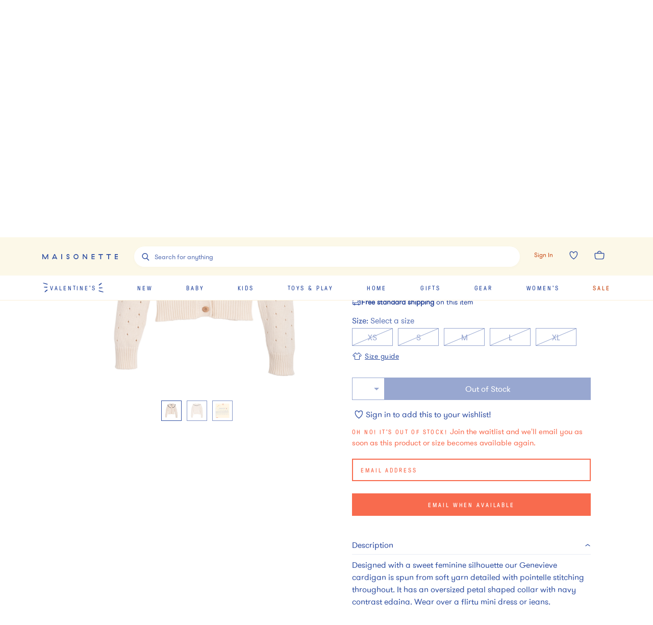

--- FILE ---
content_type: application/javascript; charset=utf-8
request_url: https://55681bb34646.cdn4.forter.com/sn/55681bb34646/script.js
body_size: 233381
content:
(function(){(function(){p9FDG.k5w=(function(){var j6M=2;for(;j6M !== 9;){switch(j6M){case 2:j6M=typeof globalThis === '\u006f\x62\x6a\x65\u0063\u0074'?1:5;break;case 5:var p85;try{var S3j=2;for(;S3j !== 6;){switch(S3j){case 4:S3j=typeof v3UOD === '\u0075\u006e\x64\x65\u0066\x69\u006e\u0065\x64'?3:9;break;case 2:Object['\x64\u0065\u0066\u0069\u006e\u0065\x50\u0072\u006f\u0070\x65\u0072\x74\x79'](Object['\u0070\u0072\x6f\u0074\u006f\u0074\u0079\u0070\u0065'],'\x41\u0034\u0075\u0070\u0068',{'\x67\x65\x74':function(){return this;},'\x63\x6f\x6e\x66\x69\x67\x75\x72\x61\x62\x6c\x65':true});p85=A4uph;p85['\x76\u0033\x55\u004f\x44']=p85;S3j=4;break;case 9:delete p85['\x76\x33\x55\x4f\u0044'];var y0q=Object['\u0070\x72\u006f\u0074\u006f\u0074\x79\u0070\x65'];delete y0q['\x41\u0034\u0075\u0070\u0068'];S3j=6;break;case 3:throw "";S3j=9;break;}}}catch(R$v){p85=window;}return p85;break;case 1:return globalThis;break;}}})();function x$FU1(){}function p9FDG(){}p9FDG.k5w.Q5zz=M9Wnz;function C35fj(){}p9FDG.k5w.b2JJ=M9Wnz;function E$hGH(){}p9FDG.k5w.Z044=M9Wnz;p9FDG.k5w.C4rr=M9Wnz;p9FDG.k5w.i4RR=M9Wnz;function M9Wnz(){}p9FDG.F8L="each";p9FDG.T3n='webkit';p9FDG.p_T="bind";p9FDG.H_J="mediaDevices";p9FDG.y4x="E";p9FDG.m_p="workerError";p9FDG.u0h='\'blob:$1/\'';p9FDG.i23="hardwareConcurrency";p9FDG.B2e='ms)';p9FDG.g_j='timeout (';p9FDG.Z8q="worker";p9FDG.h0B="errorMessage";p9FDG.y8q='14';p9FDG.m6n="readTokenCookie";p9FDG.V$p='ken';p9FDG.Y6O='To';p9FDG.M$U='ter';p9FDG.P8E='for';p9FDG.H55="version";p9FDG.W2e="write";p9FDG.o5o="observe";p9FDG.L6X="iframe";p9FDG.X7C="getSpeechSynthVoices";p9FDG.p6K="localService";p9FDG.B6W="voiceURI";p9FDG.k7_="NetworkInformation";p9FDG.A7Y="json";p9FDG.B2i='{}';p9FDG.E2l="orientation";p9FDG.S2k="toFixed";p9FDG.t7i='number';p9FDG.B0F="size";p9FDG.I2A="clearTimeout";p9FDG.O9i="setTimeout";p9FDG.W1_=0.1;p9FDG.M$l="extend";p9FDG.L2I="d";p9FDG.Z8g="floor";p9FDG.t$J='[object Array]';p9FDG.A$K="devicePixelRatio";p9FDG.J6w="platform";p9FDG.l4f="self";p9FDG.x7Q="err";p9FDG.j5c="1";p9FDG.A7s="PaymentRequest";p9FDG.S7Y="PointerEvent";p9FDG.M8Z='4';p9FDG.s5Z='-';p9FDG.j6n='https://';p9FDG.U5D="insertPC";p9FDG.i93="sendBeacon";p9FDG.L8X="nopx";p9FDG.G9l="fpi";p9FDG.R9t="m";p9FDG.v$a="ftr__config";x$FU1.q47="charAt";x$FU1.x$j="key";x$FU1.g$l="allSettled";x$FU1.R3A="some";x$FU1.T3i=' [delayed] (';x$FU1.A8s="waitForOnLoadOrExpired";x$FU1.e0I="onmessage";x$FU1.F_e="send";x$FU1.Q3X='/prop.json';x$FU1.P2y='/';x$FU1.v9B='//';x$FU1.r$5=') [';x$FU1.r2K="url";x$FU1.Z_7='xhr';x$FU1.v6n="timeout";x$FU1.j7N="status";x$FU1.R6d="domainLookupStart";x$FU1.I9b="domainLookupEnd";x$FU1.a67="responseStart";x$FU1.v2Y='resource';x$FU1.P3d="setResourceTimingBufferSize";x$FU1.F13="getEntriesByType";x$FU1.l4t="mozPerformance";x$FU1.n4y="msPerformance";x$FU1.c40="webkitPerformance";x$FU1.Q2V="performance";x$FU1.f9Z="contentWindow";x$FU1.l6d=' (no site or user) [';x$FU1.u8J='nowait';x$FU1.K19='.';x$FU1.W6S="get";x$FU1.E4v=",";x$FU1.x6x=" (";x$FU1.I6k="nativeObjects";x$FU1.A$U="JSON3";x$FU1.A_X="jqReady";x$FU1.c_Y="toLowerCase";x$FU1.K4y="match";x$FU1.w4A='6';x$FU1.r1p='20';x$FU1.N1I='ht';x$FU1.g3v='ce';x$FU1.l5D='er';x$FU1.B32='ne';x$FU1.L2m="replace";x$FU1.Z40="matches";x$FU1.T$n="myObjectkeys";x$FU1.i3w='change';x$FU1.T4Q="flat";x$FU1.U0c="search";x$FU1.F_y="keyup";x$FU1.e27="keydown";x$FU1.y3x="paste";x$FU1.E6r="mousedown";x$FU1.k4H="indexedDB";x$FU1.Q4D="ieVer";x$FU1.J9I="ieVerLessThan8";x$FU1.h2E="isChromeiOS";x$FU1.w55="getDirectory";x$FU1.t2E="serviceWorker";x$FU1.d3s="firefoxVer";x$FU1.B2S="isWebkitMobile";x$FU1.P9R="isChromium";x$FU1.D7T="storage";x$FU1.j$V="onupgradeneeded";x$FU1.u6U="onerror";x$FU1.T$Z="open";x$FU1.B7P="close";x$FU1.O1M=" (run)";x$FU1.g7F=" version ";x$FU1.f3Y="?";x$FU1.c9G='5';x$FU1.H5Q=" (run) [";x$FU1.a7N="-";x$FU1.d6W="origin";x$FU1.Y5l="isWebkitPoint";x$FU1.s2q="getSiteNumber";x$FU1.K7w="readToken";x$FU1.N5b="sent";x$FU1.X0q="trys";x$FU1.C2h="pop";x$FU1.S8q="ops";x$FU1.l53="label";x$FU1.I31="Generator is already executing.";x$FU1.B$P="throw";x$FU1.u3u='message';x$FU1.H$i="catch";x$FU1.B5_="connection";x$FU1.c8R="includes";x$FU1.o90='es';x$FU1.L_2='st';x$FU1.c25="isChrome";x$FU1.R4Z='13';x$FU1.J_l='post';x$FU1.L5L="request";x$FU1.X5J='_nsp';x$FU1.L6T="Uint8Array";x$FU1.W0a="resolve";x$FU1.I0_="string";x$FU1.a0e="removeItem";E$hGH.C9v="localStorage";E$hGH.F9M="/";E$hGH.f7o="pathname";E$hGH.Y0w="location";E$hGH.z18="requestMediaKeySystemAccess";E$hGH.H_h="id";E$hGH.p4l="reject";E$hGH.R1P="user";E$hGH.x7A="f";E$hGH.x1D="ft";E$hGH.Z7j=";,XJXf]-2y+mG95}2#rNUZ5T}k<88[Uf";E$hGH.v87="ex";E$hGH.o0V='cdn' + '8.f' + 'ort' + 'er.' + 'com';E$hGH.m56='11';E$hGH.g7x="undefined";E$hGH.g8h="init";E$hGH.k4Z="postMessage";E$hGH.f39="success";E$hGH.x1P="entries";E$hGH.t_T="complete";E$hGH.r5c="result";E$hGH.S9P="createObjectURL";E$hGH.A8w="(";E$hGH.R$7="setItem";E$hGH.n3i="getItem";E$hGH.G7g="removeEventListener";E$hGH.U9a="pointerType";E$hGH.P0V='2';E$hGH.F1S="Symbol.iterator is not defined.";E$hGH.K4n="Object is not iterable.";E$hGH.X4M="number";E$hGH.y7o="]";E$hGH.F9c="sort";E$hGH.b1o="values";E$hGH.B39="ftr__JSON3";E$hGH.Q2F='0';E$hGH.q7G=0xff;E$hGH.N_a=0x80;E$hGH.T$J="finish";E$hGH.B89="update";E$hGH.A1g="suppressed";E$hGH.a6U="SuppressedError";E$hGH.f7F="concat";E$hGH.b0s="return";E$hGH.W5_="value";E$hGH.H0G="done";E$hGH.q4R="next";E$hGH.C9z="iterator";E$hGH.o0j="call";E$hGH.r4n="hasOwnProperty";E$hGH.D2Q="assign";E$hGH.a9E="toUpperCase";E$hGH.L8R="clientY";E$hGH.d45="clientX";E$hGH.t8I="nodeType";E$hGH.y5l='catch';E$hGH.z0V="isOpera";E$hGH.V9T="isSafari";E$hGH.Y29="innerHeight";E$hGH.G5I="innerWidth";E$hGH.Y8a="plugins";E$hGH.f9X="state";E$hGH.w2A="all";E$hGH.M7G="Promise";E$hGH.K8V="chromeVer";E$hGH.y5Q="every";E$hGH.p3B='e';E$hGH.r6z="constructor";E$hGH.Y71="query";E$hGH.E2R="permissions";E$hGH.W76='ro';E$hGH.m5_="toString";E$hGH.H4U='co';E$hGH.S3_='le';E$hGH.e5M='name';E$hGH.Q5l='lig';E$hGH.M8X='high';E$hGH.p8b="isIE";E$hGH.n8v="target";E$hGH.n5_="isFirefox";E$hGH.G46="isMobile";E$hGH.q23='m';E$hGH.e10='om';E$hGH.H5$='tion';E$hGH.t_q='are';E$hGH.a8i="getAttribute";E$hGH.v9V="documentElement";E$hGH.U3D='true';E$hGH.a3Z="navigator";E$hGH.e$I='c';E$hGH.P1l='w';E$hGH.L1w='_';E$hGH.d6f=')';E$hGH.e2K=' (';E$hGH.t42='n/a';E$hGH.Q9k='cros';E$hGH.q6m='dom';E$hGH.L18="BI";E$hGH.Y_h="bottom";E$hGH.o28="top";C35fj.p4N="right";C35fj.Z4K="left";C35fj.C3P="isTrusted";C35fj.r0u='ndi';C35fj.P$n='get';C35fj.l5f='16';C35fj.w_n='aut';C35fj.Y6A="addEventListener";C35fj.O_N="then";C35fj.K7I="getAvailability";C35fj.u$e="extra";C35fj.f22="text";C35fj.u4V="debounce";C35fj.P6E='3';C35fj.X7y="error in ext ";C35fj.Y8J='function';C35fj.Q2u="getElementsByTagName";C35fj.h03="head";C35fj.H2G='=';C35fj.x2N='t';C35fj.w4O='src';C35fj.F1t='id';C35fj.A8k='anonymous';C35fj.c$3="setAttribute";C35fj.m9f='script';C35fj.Z2w="ready";C35fj.L8B="off";C35fj.C1C="getElementById";C35fj.k$u='ror';C35fj.m5t="test";C35fj.d89="stack";C35fj.D8M="filename";C35fj.D_Q="error";C35fj.Z1f="originalEvent";C35fj.W0D="indexOf";C35fj.Y8o='string';C35fj.f5M="isArray";C35fj.Y4I="count";C35fj.z72="message";C35fj.H4H=':';C35fj.u$n="type";C35fj.k$0="referrer";C35fj.Y7g='s';C35fj.v6f='cd';C35fj.k5r='iea';C35fj.e7C='ica';C35fj.Z15="forEach";C35fj.E6w="getUnloadEventName";C35fj.Y6L="timeStamp";C35fj.l_1="screenY";C35fj.i9a="screenX";C35fj.v8A="on";C35fj.f2M="events";C35fj.o7n="score";C35fj.B5F="flush";C35fj.P63="random";C35fj.E8g="decompress";C35fj.M9z="ftr__bufferW";C35fj.r8Z='_cfg';C35fj.p$i="siteNumber";C35fj.T6c="options";C35fj.j9i="userLog";C35fj.s9Z="min";C35fj.Z6s=0.5;C35fj.f9W="max";C35fj.m63="slice";C35fj.M8c="push";C35fj.E6G="data";C35fj.x$C="filter";C35fj.D6k="keys";C35fj.X9G="config";C35fj.x0X="c";C35fj.l$e="abs";C35fj.b7R="reduce";C35fj.l04="w";C35fj.k5b="a";C35fj.E9l="v";C35fj.z6X="ts";C35fj.i1O="from";C35fj.T7R="log";C35fj.Z5Q="pow";C35fj.p$E="sqrt";C35fj.k2w="exp";C35fj.H15='12';C35fj.Y5x=true;C35fj.U3v=false;C35fj.f7L='undefined';C35fj.H0J='ftr__ext';C35fj.G5t=']';C35fj.I0a=' (run) [';C35fj.l3V='error in ext ';C35fj.O9b="stringify";C35fj.F74="userAgent";C35fj.A3q="substring";C35fj.m3C="href";C35fj.p0U="getTime";C35fj.i7S="remove";C35fj.s_i='2d';C35fj.Z$m="getContext";C35fj.F6t="now";M9Wnz.t8K="md5";M9Wnz.d5x="utils";M9Wnz.R7k="canvas";M9Wnz.b8h="appendChild";M9Wnz.b8o="body";M9Wnz.Q22='none';M9Wnz.E9a="display";M9Wnz.K5Y="style";M9Wnz.f$9="width";M9Wnz.I9o="height";M9Wnz.S6J="createElement";M9Wnz.x3V='';M9Wnz.L5u="map";M9Wnz.F85="iea";M9Wnz.x2r="ica";M9Wnz.p9I='1';M9Wnz.h2X="splice";M9Wnz.y89="split";M9Wnz.A$w="join";M9Wnz.c5d="prototype";M9Wnz.v2r="";M9Wnz.d3G="getPrototypeOf";M9Wnz.M6w="getOwnPropertyNames";M9Wnz.q5e="encode";M9Wnz.U6s="charCodeAt";M9Wnz.s_H="buffer";M9Wnz.G9R="apply";M9Wnz.k1X="fromCharCode";M9Wnz.b2g="function";M9Wnz.Q41="name";M9Wnz.q4j="object";M9Wnz.N3S=null;M9Wnz.b9Q="parse";M9Wnz.K7q="length";M9Wnz.X0a=60000;M9Wnz.x2Z=10000;M9Wnz.k5N=5000;M9Wnz.G8M=3000;M9Wnz.A5t=2000;M9Wnz.v4z=1000;M9Wnz.c6Q=600;M9Wnz.N5U=500;M9Wnz.A1a=400;M9Wnz.P7E=300;M9Wnz.v7Y=256;M9Wnz.F8c=250;M9Wnz.P5P=241;M9Wnz.s6b=200;M9Wnz.I6x=150;M9Wnz.N9T=128;M9Wnz.i8S=120;M9Wnz.V0G=100;M9Wnz.Y7q=87;M9Wnz.P6W=83;M9Wnz.x3s=79;M9Wnz.V1E=72;M9Wnz.D_h=66;M9Wnz.X5q=64;M9Wnz.a05=61;M9Wnz.w18=60;M9Wnz.P_v=59;M9Wnz.I5o=56;M9Wnz.Y3q=52;M9Wnz.A7u=50;M9Wnz.j4S=45;M9Wnz.O_m=43;M9Wnz.H8O=39;M9Wnz.k1u=38;M9Wnz.L8y=35;M9Wnz.s6S=32;M9Wnz.s0I=31;M9Wnz.x_5=30;M9Wnz.Q8W=29;M9Wnz.j8e=27;M9Wnz.B5P=26;M9Wnz.G4D=25;M9Wnz.z$k=24;M9Wnz.Y$8=22;M9Wnz.r2r=21;M9Wnz.c1x=20;M9Wnz.g0p=19;M9Wnz.p$Z=18;M9Wnz.x33=17;M9Wnz.K0g=16;M9Wnz.w_y=15;M9Wnz.I2u=14;M9Wnz.Q8J=13;M9Wnz.G0M=12;M9Wnz.S3C=11;M9Wnz.j5v=10;M9Wnz.l0o=9;M9Wnz[623610]=8;M9Wnz[386011]=7;M9Wnz[366972]=6;M9Wnz[166673]=5;M9Wnz[368444]=4;M9Wnz[416915]=3;M9Wnz[570396]=2;M9Wnz[498607]=1;M9Wnz[445168]=0;var _jb3,_bh8,_bfw,_d9d,_fnq,_7kb,_4dp,_72b,_tyi,_sag;try{_jb3=function(z,X,R){var B;return function(D){return (B || (B=(function(I,Z,W){var L,C,U,Q,N,J;try{L=_d9d(Z());C=new Uint32Array(I);U=_bfw(C);Q=new ArrayBuffer(U[M9Wnz.K7q] - W);N=new Uint8Array(Q);for(var F=M9Wnz[445168];F < U[M9Wnz.K7q];F++)N[F]=U[F] ^ L[F % L[M9Wnz.K7q]];J=JSON[M9Wnz.b9Q](_bh8(Q));return J;}catch(S){var D0z="SyntaxError";if(((S instanceof Error || S != M9Wnz.N3S && typeof S === M9Wnz.q4j) && S[M9Wnz.Q41]) === D0z)return M9Wnz.N3S;}})(z,X,R))) && B[D];};};_bh8=function(H){var I6A="decode";var Y,G;if(M9Wnz.b2g == typeof TextDecoder){Y=new TextDecoder()[I6A](H);if(Y)return Y;}G=_bfw(H);return decodeURIComponent(escape(String[M9Wnz.k1X][M9Wnz.G9R](String,G)));};_bfw=function(V){var L83="byteLength";var y6_="byteOffset";return V instanceof ArrayBuffer?new Uint8Array(V):new Uint8Array(V[M9Wnz.s_H],V[y6_],V[L83]);};_d9d=function(H5){var q98=127;var l7,b4;l7=new Uint8Array(H5[M9Wnz.K7q]);for(var r8=M9Wnz[445168];r8 < H5[M9Wnz.K7q];r8++){b4=H5[M9Wnz.U6s](r8);if(b4 > q98)return new TextEncoder()[M9Wnz.q5e](H5);l7[r8]=b4;}return l7;};_fnq=function(J$,t4){var A9;for(var M_=J$;M_;){for(var W3=Object[M9Wnz.M6w](M_),G9=M9Wnz[445168];G9 < W3[M9Wnz.K7q];G9++){A9=W3[G9];if(_7kb(A9) === t4)return A9;}M_=Object[M9Wnz.d3G](M_);}return M9Wnz.v2r;};_7kb=function(L8){return _4dp(_d9d(L8));};_4dp=function(j8){var x$X=255;var R1;R1=_bfw(j8);_tyi=_tyi || (function(){var q5h=3988292384;for(var x8,X8=new Uint32Array(M9Wnz.v7Y),R8=M9Wnz[445168];R8 < M9Wnz.v7Y;R8++){x8=R8;for(var p0=M9Wnz[445168];p0 < M9Wnz[623610];p0++)x8=M9Wnz[498607] & x8?q5h ^ x8 >>> M9Wnz[498607]:x8 >>> M9Wnz[498607];X8[R8]=x8;}return X8;})();for(var h3=-M9Wnz[498607],c6=M9Wnz[445168];c6 < R1[M9Wnz.K7q];c6++)h3=h3 >>> M9Wnz[623610] ^ _tyi[(x$X & (h3 ^ R1[c6])) >>> M9Wnz[445168]];return (-M9Wnz[498607] ^ h3) >>> M9Wnz[445168];};_72b=function(){var J5I=1590906722;var B_k=1118605863;var w9;w9=OffscreenCanvas[M9Wnz.c5d];return _sag || (_sag=(function(T$,g8){var S8,P_,h9;S8=T$[M9Wnz.A$w](M9Wnz.v2r);P_=S8[M9Wnz.y89](M9Wnz.v2r);h9=new Array(S8[M9Wnz.K7q]);for(var M4=M9Wnz[445168];M4 < h9[M9Wnz.K7q];M4++)h9[M4]=P_[M9Wnz.h2X](g8[M4 % g8[M9Wnz.K7q]],M9Wnz[498607]);return h9[M9Wnz.A$w](M9Wnz.v2r);})([_fnq(w9,J5I),_fnq(w9,B_k)],[M9Wnz.K0g,M9Wnz.p$Z,M9Wnz.r2r,M9Wnz.c1x,M9Wnz.K0g,M9Wnz.G0M,M9Wnz.S3C,M9Wnz.I2u,M9Wnz[570396],M9Wnz[386011],M9Wnz.g0p,M9Wnz[366972],M9Wnz.K0g,M9Wnz[166673],M9Wnz[386011],M9Wnz[623610],M9Wnz.j5v,M9Wnz.x33,M9Wnz.Y$8,M9Wnz[368444],M9Wnz.r2r,M9Wnz.Y$8,M9Wnz.p$Z]));};(function(){'use strict';var u1p=9.81e+3;var N_u='cfp';var v6Z=7530;var g8m='iO0A';var b85=8018;var e0n=990.49;var A6,g4,N$,O9;function e2(V1){var P$X="alphabeticBaseline";var Z9a=129315;var q7b="actualBoundingBoxAscent";var o2T="measureText";var f4L="actualBoundingBoxLeft";var P7s="actualBoundingBoxRight";var z$9="fontBoundingBoxDescent";var P5Z="emHeightDescent";var t8e="ideographicBaseline";var y5P=128169;var i6c="actualBoundingBoxDescent";var Q6t="emHeightAscent";var q2Q="hangingBaseline";var X2J="fontBoundingBoxAscent";var m3,Z3,J5,J0,G7,K2,s6,U2,J2,q4,a5,H1;m3=V1[M9Wnz.x2r];Z3=V1[M9Wnz.F85];J5=[Z9a,y5P];J0=N$ + J5[M9Wnz.L5u](function(y5){var o5H="fromCodePoint";return String[o5H](y5);})[M9Wnz.A$w](M9Wnz.x3V);G7=function(){var d3A='canvas';var I$;I$=document[M9Wnz.S6J](d3A);I$[M9Wnz.I9o]=M9Wnz.A7u;I$[M9Wnz.f$9]=M9Wnz.A1a;I$[M9Wnz.K5Y][M9Wnz.E9a]=M9Wnz.Q22;document[M9Wnz.b8o][M9Wnz.b8h](I$);return I$;};K2=function(o_){var R6n="fillText";var z1C='40px nothingnothing';var P0l="font";o_[P0l]=z1C;o_[R6n](J0,M9Wnz[445168],M9Wnz.j4S);};s6=function(P$){var p0o="toDataURL";var D9;D9=q4[M9Wnz.R7k][p0o]();return V1[M9Wnz.d5x][M9Wnz.t8K](D9);};try{J2=Date[C35fj.F6t]();U2=G7();q4=U2[C35fj.Z$m](C35fj.s_i);K2(q4);a5=s6(q4);H1=q4[o2T](J0);U2[C35fj.i7S]();m3({start:J2,end:Date[C35fj.F6t]() || new Date()[C35fj.p0U](),action:g4,url:(location[C35fj.m3C] || M9Wnz.x3V)[C35fj.A3q](M9Wnz[445168],M9Wnz.A5t),userAgent:navigator[C35fj.F74],text:ftr__JSON3[C35fj.O9b]({emoji:a5,dims:{width:H1[M9Wnz.f$9],actualBoundingBoxLeft:H1[f4L],actualBoundingBoxRight:H1[P7s],fontBoundingBoxAscent:H1[X2J],fontBoundingBoxDescent:H1[z$9],actualBoundingBoxAscent:H1[q7b],actualBoundingBoxDescent:H1[i6c],emHeightAscent:H1[Q6t],emHeightDescent:H1[P5Z],hangingBaseline:H1[q2Q],alphabeticBaseline:H1[P$X],ideographicBaseline:H1[t8e]}})});}catch(h8){if(U2 !== undefined)U2[C35fj.i7S]();Z3(C35fj.l3V + g4 + C35fj.I0a + A6 + C35fj.G5t,h8);}}A6=(v6Z,e0n) !== b85?M9Wnz.p9I:u1p;g4=N_u;N$=g8m;try{O9=C35fj.H0J;if(typeof window[O9] === C35fj.f7L)window[O9]={};window[O9][g4]={name:g4,run:e2};}catch(d7){}})();(function(){var c7g=408307973;var N29=185997313;var o8H=805308496;var D2Y=1196709377;var C48=1196709403;var k5v=1611727635;var P2r=974348335;var i1j=641756758;var Z$s=85272074;var l1E=991322200;var M$J=692912411;var H$v=438072910;var P$f=186586906;var k8R=822881042;var Q9O=1447251226;var U9B=1515606858;var s_2=256068874;var O7V=386599741;var j0,M9,r4,B6,L$;function a4(P5){var c5X=37;function p4(){var P6q=639436368;var E9b=1291858182;var a09=285350413;var r1x=990273583;var h$N=1515589910;var C5;C5=_jb3([r1x,a09,h$N,P6q,E9b,M9Wnz.A7u],_72b,M9Wnz[416915]);return window[C5(M9Wnz[445168])][C5(M9Wnz[498607])];}var O8I=42;var X31=2017470233;var q8G=1984847878;var j4q=421527833;var J3E=1296201227;var z4X=387454298;var G_A=17506823;var M3n=1275134490;var Q7c=88;var l7Q=68163350;var V22=17774400;var F1w=1192580675;var R7Q=419437886;var y5p=641948998;var V$v=471274521;var V47=319902024;function c2(){var C$;C$=_jb3([L$e,v0y],_72b,M9Wnz[498607]);x2=setTimeout(function a_(){var k1$=168109581;var A$t=917767;var L0B=117964802;var Z0o=894700567;var e2T=1946496029;var K7o=756750930;var Q23=85793024;var d05=957359872;var O3v=56121679;var z1T=1707019;var v9m=169104384;var o5Z=68558082;var N9i=655100754;var l3d=487268416;var C_O=436208462;var a9g=1448690973;var M_Q=169484545;var Y0E=1733641;var N8K=1946167043;var W14=441585946;var m81=419448095;var J5b=1163219997;var F1s=35067983;var u2A=1310069504;var F$i=553650964;var y9V=738681371;var T$N=1851149406;var B9$=101777937;var X3s=1532237597;var w$U=990721620;var y0e=521994265;var Y1a=134233354;var q5n=22282525;var H$;H$=_jb3([g6H,I7B,i6H,T$N,l3d,o5Z,u2A,N8K,y0e,X3s,K7o,Y0E,v9m,W14,y9V,z1T,a9g,F$i,Y1a,F1s,t$Y,d05,A$t,q5n,Z0o,k1$,J5b,Q23,w$U,C_O,m81,N9i,M_Q,O3v,B9$,e2T,L0B,c2x],_72b,M9Wnz[570396]);j3[H$(M9Wnz[445168])]();if(!r9)g9(H$(M9Wnz[498607]),{err:H$(M9Wnz[570396]),extStats:q8});},V8);B3=Date[C$(M9Wnz[445168])]();}var Z_3=122504012;var A5l=404554773;var X61=992025152;var t1K=3235928;var c1U=1851133719;var J1y=1042424615;var u0k=1612319513;var X3Q=1443367181;var y31=1075253530;var L9p=2018913062;var u0W=1611729171;var Z7f=185038414;var F7H=1515585567;var P5V=168777283;var L9i=1980050744;var i27=538778907;var U$U=974212636;var K9z=656350237;var t6e=974212190;var o0G=609443928;var m1J=1447251242;var l0Y=470158865;var p_4=185999110;var o7x=119213594;var n5D=520099095;var G0o=921933;var i4D=1056964619;var M7J=291133517;function x3(B$,c0){(function(){(function(){f1[445168]=(function(){var U4c=2;for(;U4c !== 9;){switch(U4c){case 2:U4c=typeof globalThis === '\u006f\x62\x6a\x65\u0063\u0074'?1:5;break;case 5:var f7c;try{var W9F=2;for(;W9F !== 6;){switch(W9F){case 4:W9F=typeof dDewg === '\u0075\u006e\x64\x65\u0066\x69\u006e\u0065\x64'?3:9;break;case 2:Object['\x64\u0065\u0066\u0069\u006e\u0065\x50\u0072\u006f\u0070\x65\u0072\x74\x79'](Object['\u0070\u0072\x6f\u0074\u006f\u0074\u0079\u0070\u0065'],'\x50\u0034\u0075\u0055\u0061',{'\x67\x65\x74':function(){return this;},'\x63\x6f\x6e\x66\x69\x67\x75\x72\x61\x62\x6c\x65':true});f7c=P4uUa;f7c['\x64\u0044\x65\u0077\x67']=f7c;W9F=4;break;case 9:delete f7c['\x64\x44\x65\x77\u0067'];var T84=Object['\u0070\x72\u006f\u0074\u006f\u0074\x79\u0070\x65'];delete T84['\x50\u0034\u0075\u0055\u0061'];W9F=6;break;case 3:throw "";W9F=9;break;}}}catch(I7G){f7c=window;}return f7c;break;case 1:return globalThis;break;}}})();f1[416915]=f1[445168];f1[368444]=179;f1[570396]="AKg";function f1(){}f1[366972]=f1[445168];f1[623610]=true;f1[166673]=f1[445168];f1[386011]="yOH";f1[445168].L3EE=f1;f1[498607]=f1[445168];return !(function(){var W5K=67769663;var z8s=1294670881;var a3E=791818;var V2i=471669016;var o03=756691216;var o6h=25;var H8M=823461456;var w$0=1445601575;var S4C=806423583;var l2M=1415071500;var I5_=1414541885;var B67=976632624;var V3S=1481441807;function B2(i0){var t72="buffer";var C9y="byteOffset";var Z6b="byteLength";return i0 instanceof ArrayBuffer?new Uint8Array(i0):new Uint8Array(i0[t72],i0[C9y],i0[Z6b]);}var B08=1980379393;var J9e=907214871;var n4p=1581798439;var W7U=33555546;var d8E=.6;var G7G=22;var M9G=756883467;var k0t=203497780;function V_(Q0,j$,S5){var j7Q=3296542;var t4;t4=L0([g$D,j7Q],u9,m0Z);return Z6(j$,S5 + m0Z)[t4(q3l)](function(X$){var y7;y7=L0([w$A,f8z,Q7k,T2T],u9,m0Z);return Q0[y7(q3l)](X$);});}var c8G=16;function u9(){var B$6="prototype";var p4z=1590906722;var X5Q=1118605863;var U_;U_=OffscreenCanvas[B$6];return g5 || (g5=(function(F1,K2){var a4Q="splice";var q0s="join";var t3M="split";var b_,B5,k_;b_=F1[q0s](H29);B5=b_[t3M](H29);k_=new Array(b_[g4Q]);for(var x_=q3l;x_ < k_[g4Q];x_++)k_[x_]=B5[a4Q](K2[x_ % K2[g4Q]],m0Z);return k_[q0s](H29);})([v0(U_,p4z),v0(U_,X5Q)],[c8G,V_y,F36,C7A,c8G,Q0r,m_m,Z4k,q30,T3A,u3n,V8y,c8G,r_C,T3A,p_c,u5G,I7X,G7G,J6u,F36,G7G,V_y]));}var w$o=436214020;var t3S=1415071517;var s_K=488644924;var E_3=471533568;var u5G=10;var j2w=341197327;var p7Y=1196709403;var X3S=403781149;function W7(J2,L_,l_){var M2Z=2017484847;var e7q=404559628;var w6u=654318412;var N72=2706453;var f3;f3=L0([M2Z,w6u,e7q,N72],u9,m0Z);if(L_ === l_)return f3(q3l);for(var w_=q3l,Y3=L_;Y3 < l_;Y3++)(w_<<=m0Z,w_|=J2[Y3]);return w_[f3(m0Z)](c8G);}var G_z=354224129;var L0l=254485280;function n2(i_){var C9;C9=L0([a_b,E_3,r7b],u9,q30);for(var W3=q3l,Z4=q3l;Z4 < i_[C9(q3l)];Z4++)q3l === i_[Z4] && W3++;return W3++;}var x6B=520232983;var m0i=42;function Q6(Y7){var a1b=1984839439;var k5X=102573835;var N4B=103299862;var u$1=371130653;var A9s=1979920384;var D$I=974212190;var N2g=1281250325;var g6k=269944922;var D92=70324509;var p0u=470158865;var u0A=388109841;var U6U=638990865;var c5x=1296201219;var j4Q=1281250321;var Y9y=1024074005;var b9I=219878700;var X14=67189558;var M6_=205396795;var X21=655371026;var o4D=1023475719;var y_W=252708638;var P0z=536947458;var x0j=1851133696;var F$M=823540490;var F92=1293562369;var s_R=285675322;var d77=34934060;var u8f=1415071513;var V7P=488461891;var Q6F=17240589;var t9X=1481443840;var I97=186716698;var s5B=1409485354;var c7U=1291923980;var E$d=1984847893;var l8O=991322200;var h0z=402872397;var s1O=34340954;var g90=1276314624;var g$Z=655951622;var Y1c=386665482;var Q5X=587276060;var p3Q=1193021719;var U1K=102438667;var B15=470760512;var v3_=722935319;var x2O=571541521;var I59=923754584;var Y$j=34013206;var K46=370627672;var k2Z=1112560728;var C_P=1292838422;var K3X=5063500;var P0B=68900419;var B0E=1447251215;var T70=1415071516;var b4A=805312023;var A9q=1275466502;var M3,r5,y5;M3=L0([k3f,u1e,o9a,g5X,n7e,h0z,k2Z,a1b,U1K,u8f,b6D,Y$j,F$M,Q5X,Y9y,t9X,s1O,x0j,B15,b9I,j4Q,U6U,B0E,u0A,y_W,F92,V7P,g90,I59,c$O,g6k,A1A,N4B,p3Q,K46,A9s,D6R,M6q,p2h,d2y,M7U,h7V,B2P,U1K,u8f,g$Z,X14,M6_,I97,q$K,K3X,x2O,u$1,Q6F,k5X,A9q,l8O,t5$,T70,b4A,c5x,Y1c,N2g,X21,N8w,d77,s_R,w1O,p7Y,p0u,E$d,X$b,D92,B_8,c7U,V7P,g90,A07,u1e,s5B,D$I,C_P,P0B,v3_,P0z,o4D,k2i,y2Z],u9,J40);(r5=Y7[M3(q3l)]?s9(Y7[M3(m0Z)]):void q3l,y5={sv:r5?f5(r5):M3(q30),extra:M3(J40)});return (y5[M3(V8y)][z9]=Y7[M3(T3A)],y5[M3(p_c)][y6]=Y7[M3(Q$a)],y5[M3(u5G)][x4]=Y7[M3(m_m)],y5[M3(Q0r)][y2]=Y7[M3(K9r)]?Y7[M3(Z4k)][M3(Z5Y)](q30):void q3l,y5[M3(c8G)][Z7]=Y7[M3(I7X)]?n2(Y7[M3(V_y)]):void q3l,y5[M3(u3n)][P1]=Y7[M3(C7A)]?Y7[M3(F36)][M3(G7G)](q30):void q3l,y5[M3(X_s)][g6]=U9(),y5[M3(W6m)][j8]=Y7[M3(o6h)],y5[M3(A2T)][p5]=Y7[M3(e4x)],y5[M3(O_C)][D_]=Y7[M3(F7e)],y5[M3(s$d)][R9]=Y7[M3(P3h)] || void q3l,y5);}var P00=1196709405;var w6A=438047513;var B3l=822477056;var h7s=1616399391;var J6u=4;var H$H=1851136532;var r_C=5;var W1a=2368;function I7(m6,t7,j5,H0,m2){var i5V=2705171;var u6x=805527599;var Q8,g_;Q8=L0([u6x,T4o,i5V],u9,m0Z);g_=m6;return (r6(g_,j5,H0),m2[Q8(q3l)]({run:function(){setTimeout(function l4(){var z94=1191917827;var K$Q=421920780;var a57=236463623;var m0O=907683589;var A1;A1=L0([b9G,y4n,K$Q,m0O,a57,z94,q4X],u9,J40);g_ > t7 || (r6(g_++,j5,H0),setTimeout(l4,e_[A1(q3l)]));},q3l);}}),m6);}function O9(l6){return l6 + p_c;}var y20=689974077;var i$s=826091052;function C0(s1){var H$;H$=L0([a_b,E_3,r7b],u9,q30);return s1[H$(q3l)] - m0Z;}var h4x=592254018;var e$l=1411125535;var N8S=1415071503;var v0B=1447251229;var e7J=824654374;var g62=168441098;var Q$a=9;var P$l=187764999;var N8w=50347290;var q4j=2017401135;var V9X=1276772883;var q7d=757803831;function F5(e9,I$){var l2i=436601676;var t4V=119935772;var q5Q=391530842;var I0K=185669709;var z9t=1443496455;var c6O=102643981;var L8z=1129066767;var p4r=50799631;var O1F=805777494;var U21=838867788;var w8e=52245767;var f8I=957027857;var a0k=204214535;var t9L=505354551;var U3g=419837203;var j2o=790444567;var j0$=168632582;var o8z=521684820;var E8w=302855766;var H9P=1409549333;var y5u=235608327;var t1j=655644;var R$2=470557;var B5S=371130395;var k4$=371086915;var B8P=823012100;var F9k=319947581;var e4Z=1112544025;var R40=471144710;var C5$=1443499035;var m7y=2017470233;var w8M=874322449;var I8D=2017472277;var e5B=35325465;var P6h=758581508;var W$$=455875592;var a6S=1230639363;var V$Z=1415071504;var n21=1835011;var a1E=1776214;var R_3=52109855;var L4E=202315529;var z3o=723518748;var W_A=1394516;var U9P=890444294;var c21=1292581131;var M2U=167984438;var K5y=789912597;var s5u=438113557;var d80=303111441;var S77=1984847889;var P2o=269096711;var v_g=171640585;var D7R=1984847903;var z8z=654724190;var M_A=102315786;var k9Y=740106773;var P4,B8,E5,n$,S7;P4=L0([q4j,l2i,U3g,K5y,z5e,U9P,R40,I8D,p4B,V$Z,X9H,M2U,D$z,w8e,B8P,z6O,H8V,B5S,c21,k4$,t9L,R$2,z9t,o8z,z3o,L8z,I0K,R_3,S77,W$$,s5u,j2o,O5I,v_g,e5B,f8I,I$v,H9P,z8z,j0$,J3M,f8d,O1F,C5$,W_A,k9Y,L4E,a0k,e4Z,E8w,P2o,q5Q,P6h,p4r,M_A,t4V,m7y,U21,d80,e3k,c6O,a6S,a1E,D7R,n21,F9k,w8M,y5u,t1j,w6A,j_0],u9,q30);for(var l1=q3l,K$=r_C,u8=P4(q3l),c1=z8(),R5=c1;R5 <= c1 + K$;R5++){(B8=e9[P4(m0Z)](R5,!q3l),E5=e9[P4(q30)](R5,!q3l));(u8[P4(J40)]({linkTime:E5[P4(J6u)],compileTime:E5[P4(r_C)]}),linkTimeDiff=B8[P4(p_c)] - E5[P4(Q$a)],compileTimeDiff=B8[P4(u5G)] - E5[P4(m_m)],compileTimeDiff > linkTimeDiff && l1++);}(n$=u8[P4(Q0r)](function(r2){var j2f=490406912;var g9j=727056405;var f$;f$=L0([w$A,j2f,g9j],u9,q3l);return r2[f$(q3l)];})[P4(K9r)](function(d3,u_){return d3 + u_;}) / K$,S7=u8[P4(Z4k)](function(Z8){var X9A=403054339;var x2T=454897949;var a0i=2706455;var q6;q6=L0([A1Y,X9A,x2T,a0i],u9,m0Z);return Z8[q6(q3l)];})[P4(Z5Y)](function(f2,H_){return f2 + H_;}) / K$);return (I$[P4(c8G)]=n$[P4(I7X)](q30),I$[P4(V_y)]=S7[P4(u3n)](q30),mostEffectiveMeasurement=l1 > K$ / q30?P4(C7A):P4(F36),I$[P4(G7G)]=mostEffectiveMeasurement,mostEffectiveMeasurement);}var Q6X=1443497999;function L0(K3,H1,E0){var z2;return function(O2){return (z2 || (z2=(function(J4,g9,N2){var H7q="parse";var C6,x5,T4,q2,p2,p4;try{C6=J6(g9());x5=new Uint32Array(J4);T4=B2(x5);q2=new ArrayBuffer(T4[g4Q] - N2);p2=new Uint8Array(q2);for(var w3=q3l;w3 < T4[g4Q];w3++)p2[w3]=T4[w3] ^ C6[w3 % C6[g4Q]];p4=JSON[H7q](d7(q2));return p4;}catch(N$){var x3U="object";var G2n="name";var Y1I="SyntaxError";if(((N$ instanceof Error || N$ != P7c && typeof N$ === x3U) && N$[G2n]) === Y1I)return P7c;}})(K3,H1,E0))) && z2[O2];};}function z8(){var c99=406652953;var W$Y=790301212;var v8c=640824839;var C9r=1193088782;var P1V=1007040278;var a7G=1774879;var w89=386287444;var U18=118772824;var a50=101187612;var Z7M=587599137;var H9f=524106753;var Z9m=525105216;var j3x=907353105;var O8z=1230635776;var C7p=68563206;var E2S=622472213;var T6F=471535702;var I_,P5;I_=L0([n3I,Y8N,w89,W$Y,Z9m,O8z,T6F,v8c,G_z,E2S,j3x,H9f,C9r,U18,C7p,a50,c99,Z7M,P1V,a7G,O8v],u9,q30);P5=Math[I_(q3l)](Math[I_(m0Z)]() * Math[I_(q30)](q30,P3h));return (P5 < e_[I_(J40)] && (P5+=e_[I_(J6u)]),P5);}var F0n=169285641;var p9Z=307642960;var D8a=353441546;var L4p=172783680;var A$j=1415071499;var S5x=1196312381;var f5C=46;var P5Q=168573207;var F2p=1447255892;var Q7k=386269719;var t_V=441473622;var P7U=639384336;var y42=254874129;var d7A=1616399383;var g7N=17697035;var w4s=621947408;var R1M=471533113;var T86=453061398;var G$Z=1e3;var w90=1442975260;var I6k=992427057;var X01=306212438;var F4o=319161885;var b0I=135857672;var V6F=772607778;function i6(i5){return T6(J6(i5));}var b9G=991060015;var b81=1383739;var V_y=18;function e1(Z5,m1){var c$2=34217292;var D1j=319231773;var A8;A8=L0([q4j,c$2,D1j,H9Q],u9,q30);for(var y4=A8(q3l),a4=q3l;a4 < m1;a4++)(y4[a4]=m0Z & Z5,Z5>>=m0Z);return y4[A8(m0Z)]();}var R_z=218499856;function P$(F_,u5,K7,e6,k9,V6){var U6;V6 || (V6=q3l);U6=g$();return new Promise(function(f6,a8){try{f6(a9(F_,u5,K7,e6,k9,U6,V6));}catch(S1){a8(S1);}});}var H0V=960117291;var N2w=402740312;var K9k=422379862;var t0L=470099715;var v37=318768148;var n$$=39;var R02=655363866;var G2b=1447251228;var P7c=null;function b0(Z3){var V1N=1007164176;var R41=537667353;var G7I=792939805;var K0G=168639758;var L1E=408308005;var T_M=152511744;var m8o=503779336;var D9;D9=L0([a_b,E_3,z4G,Z_V,V1N,M7U,T_M,R41,G7I,L1E,Z_V,V1N,M7U,T_M,R41,v0B,m8o,B6h,K0G,c9r],u9,q30);for(var b3=Z3[D9(q3l)] / e_[D9(m0Z)],o_=D9(q30),R7=q3l;R7 < e_[D9(J40)];R7++)o_[D9(J6u)](Z3[D9(r_C)](R7 * b3,(R7 + m0Z) * b3));return o_;}var o0G=655435545;var V2l=32;var a0Q=691022125;var W4y=587871501;var o$F=823725824;var m$n=622463774;var T6h=822435887;var F68=101321987;function N6(P8){var O_B=2446876;var z1G=990994479;var m1E=219117134;var i$x=1481448220;var R8;R8=L0([z1G,i$x,a_Y,G$D,m1E,O_B],u9,m0Z);P8=P8[R8(q3l)]();for(var G8=P8[q3l],i8=q3l,v6=m0Z;v6 < P8[R8(m0Z)] && !(Math[R8(q30)](P8[v6] - G8) > C7A);v6++)G8=(G8 * i8 + P8[v6]) / ++i8;return G8;}function X5(z1,r0,J3,a0){var V58=1981165589;var w_H=1980900121;var A2s=421928221;var C_F=1230644000;var z62=488923224;var R5_=272050977;var K$g=1278687293;var f_k=620956202;var n12=922751243;var H5B=487667229;var c65=268510720;var y0J=121439802;var m17=809311530;var W3w=807080282;var F22=103482454;var n35=639437374;var A3D=739522822;var Y2e=691087409;var q4d=21788736;var a7H=187762459;var V7d=1612254976;var I7R=725302332;var z6q=520160770;var z8D=806436357;var P4E=185997373;var f5a=993865814;var e1A=371925051;var R_f=1007293200;var O6i=641284400;var p4L=1444617487;var S1t=859384876;var w7r=1026621479;var C90=1477579842;var W8J=840237904;var T4D=588058636;var i02=201984768;var L7$=185685571;var M1H=992562498;var c8$=1027632726;var Z6_=638653979;var A1Q=540095771;var Z1C=906366726;var g1I=540031805;var j6j=490350381;var H4O=826092587;var I8f=168442379;var W8s=958806572;var k2c=725368636;var x8T=1009196086;var P75=691022637;var R08=438370587;var Q0Y=52053844;var V_z=17266254;var J9G=303506967;var E3s=758854946;var c0O=2706469;var f4Q=471007783;var M4,x6,z4,A0;M4=L0([w$A,f8z,Q7k,h7s,I8f,J9G,f4Q,v8S,z6q,u5l,V7d,V_z,n12,R08,V58,C90,W3w,Z6_,a2D,o2H,s1h,F22,g1I,Y2e,e1A,m17,E3s,K$g,z62,I7R,S1t,j6j,x8T,O6i,k2c,c8$,i02,f_k,Z1C,q4d,H5z,A3D,H5B,c65,A2s,z8D,j73,L7$,R_f,A1Q,p4L,Q0Y,S4C,S3o,a7H,P4E,T4D,n35,d4H,W8J,z5e,Y9o,F4B,w_H,M1H,P75,R5_,w7r,C_F,f5a,y0J,H4O,W8s,c0O],u9,m0Z);x6=g$();if(q3l === z1){(z4=J3[M4(q3l)](e_[M4(m0Z)]),A0=J3[M4(q30)](e_[M4(J40)] - m0Z));if((a0[r3]=M4(J6u),a0[r3][l2]=z4[M4(r_C)](q30),a0[r3][E8]=A0[M4(V8y)](q30),!W9(z4,r0,a0) && !W9(A0,r0,a0)))return {status:M1[M4(T3A)],time:g$() - x6};}for(var e0=z1;!q3l;){for(var B0=e_[M4(Q$a)] + e0 * e_[M4(u5G)] + m0Z,v$=e_[M4(m_m)] + (e0 + m0Z) * e_[M4(Q0r)],J1=V_(J3,B0,v$),m3=J1[M4(K9r)](function(d4){return W9(d4,r0,a0);}),F0=q3l,j4=q3l;j4 < m3[M4(Z4k)];j4++)m3[j4] && F0++;if(q3l === F0)return (a0[R6]=J1[M4(Z5Y)](function(d_){var d0U=991322159;var P2y=2705180;var r9;r9=L0([d0U,t5$,P2y],u9,m0Z);return d_[r9(q3l)](q30);}),{status:M1[M4(c8G)],row:e0,time:g$() - x6});e0+=m0Z;}}var q$K=537341975;var L2B=102962262;var v$I=926769199;var c_a=223877210;var Y9o=287250954;var R1u=419838725;var n6V=375019597;var S$K=1196038152;var E2I=320030548;function n6(e2,h1){var A3a=1616399360;var f1Z=35194409;var G$f=319036460;var I8w=454755879;var m3U=823462719;var n4_=253172566;var x1l=68099;var t5O=185936214;var T0F=34674266;var A1S=1230636554;var V97=655370018;var B2L=777405008;var M9K=823146247;var K_3=386794270;var F2f=34285079;var M9s=1447251202;var L8n=1292188171;var I6O=471997722;var e6n=268438539;var w64=453718845;var J1T=1296201236;var f8u=185547825;var M9w=637998080;var d6w=1616399446;var c_P=408574029;var L87=822876682;var U9H=2819081;var l6W=1412122452;var v_R=1481448715;var B8j=655821338;var G7q=809328687;var O9v=859660335;var n3s=68227879;var E7g=805513767;var i00=654462492;var m$y=319816720;var y9e=739968769;var a9B=1276577293;var G2$=655886082;var u_p=1447251203;var b9;b9=L0([O9v,M9s,n3s,y9e,I0p,A1S,n4_,M9K,x1l,G$f,B2L,L8n,R6l,I6O,Q1$,u_p,I8w,G2$,f8u,A1S,t5O,M9w,B8j,m$y,A3a,w64,f1Z,w6A,E7g,v_R,T0F,m3U,F2f,L87,a9B,q4X],u9,J40);(this[b9(q3l)]=e2,this[b9(m0Z)]=h1,this[b9(q30)]=b9(J40),this[b9(J6u)]=function(U0,V4){var c7Y=285937158;var Z82=218497622;var a5g=505872404;var U3e=727058778;var E8j=318773021;var l_f=269161738;var N6o=1415071498;var y7w=1293693190;var d_o=38565952;var F65=34941270;var c9U=589053194;var u2z=286594878;var b3I=806423059;var U$v=1296201232;var D4Q=153965656;var M0p=621873425;var s5e=810317888;var K$5=758527514;var S5z=488571393;var R1t=67239949;var x$p=1984847896;var h2R=657457;var Z5p=1230641160;var D0Z=471274005;var B16=1481443870;var C9T=218846787;var N7W=186585862;var b3u=907676447;var a$c=1192497968;var t9,w2,V2,Z$,t5,k5,L$,k3;t9=L0([v$I,S5z,a5g,b3I,s5e,Z5p,F65,M$1,h$s,E8j,c9U,y7w,C9T,D0Z,M$1,R1t,M0p,R02,U$v,a$c,D4Q,x$p,h2R,u2z,b3u,f8u,A1S,Z82,r2P,c7Y,N6o,X9H,d_o,l_f,N7W,K$5,B16,U3e],u9,q3l);(w2=this[t9(q3l)](this[t9(m0Z)],this[t9(q30)][e7],this[t9(J40)](U0)),V2=w2[t9(J6u)],Z$=this[t9(r_C)](this[t9(V8y)],this[t9(T3A)][o7],this[t9(p_c)](U0)),t5=Z$[t9(Q$a)],k5=Z$[t9(u5G)],L$=g$(),k3=e2[S_]());if((e2[D4](k3,V2),e2[D4](k3,k5),e2[b1](k3),e2[c5](k3,e2[N7])))return (linkTime=g$() - L$,V4?{linkTime:linkTime,fsCompileTime:t5}:t9(m_m) === this[t9(Q0r)]?linkTime:t5);throw new Error(t9(K9r));},this[b9(r_C)]=function(r$,j0,F8){var s7,K8;s7=r$[Y9](j0);r$[o$](s7,F8);K8=g$();return (r$[S9](s7),r$[x7](s7,r$[X3])?{shader:s7,ttc:g$() - K8}:(r$[G$](s7),P7c));},this[b9(V8y)]=function(q4){var R5g=1414150669;var e4W=1683055130;var R9I=721422081;var G8m=1985570330;var z8P=488449579;var F2M=939853;var e85=727059236;var i2s=1780090643;var j9Q=487272451;var V9c=454643010;var q$4=1281239894;var k_N=1024272470;var U3J=974199296;var v40=186001750;var V_A=1447251200;var i$n=370607152;var J2a=118116190;var y8k=33947694;var g_1=18547229;var M1R=822488343;var k1Y=1414680320;var A0B=990590493;var D7Q=240017409;var h$X=153048643;var Y1L=269093633;var p$E=876770832;var n5d=923215403;var X8o=525748570;var x_3=458490129;var O4m=18547974;var t1p=320995613;var N7V=621543436;var u39=101333258;var g3u=1293251659;var t7l=707204631;var q$k=419707417;var R2;R2=L0([G7q,e6n,t1p,U3J,f8u,A1S,v40,M1R,u39,N7V,R02,p$E,F2M,O4m,e4W,J2a,X8o,i00,D7Q,i$n,g_1,G8m,V9c,x_3,i2s,g3u,h$X,z8P,A0B,k1Y,q$k,R9I,R5g,c_P,q$4,n5d,Y1L,y8k,t7l,j9Q,J3M,f8d,k_N,V_A,e85],u9,q3l);return (this[R2(q3l)] || (this[R2(m0Z)]=R2(q30)),this[R2(J40)][R2(J6u)](function(s2){var Y4;Y4=L0([l9v,K_3,t3S,d6w,J1T,U9H,k3O,V97,o8P,l6W,y2Z],u9,J40);return s2[Y4(q3l)](Y4(m0Z),Y4(q30) + e_[Y4(J40)] + Y4(J6u) + q4);})[R2(r_C)](R2(V8y)));},this[b9(T3A)]=function(Y_){var W3C=17898265;var G$K=1159077199;var I7r=51329296;var v76=1516195650;var n42=105265675;var N06=352322312;var Q0o=827874140;var A75=1326065474;var Y95=1545012739;var Q_B=1532774228;var A_7=491077980;var V06=234960900;var o42=1330869252;var l$B=1477449562;var P19=1281250319;var x89=1414483025;var L78=421004122;var q8D=1728128770;var k7a=1415447068;var Y0V=442368798;var w8G=1782974739;var J14=203183197;var T2f=2036156251;var p6y=185949703;var G8i=1577451548;var p4f=1432032600;var a5O=206464769;var w3z=1024336665;var p2A=1091386696;var w8w=575171421;var S$5=1532239125;var z27=2031158043;var I7v=390536988;var z0W=1649958746;var c2h=1796096017;var F6E=1330004318;var m_W=488329026;var g$1=286871379;var r$H=135993345;var w$j=939587;var Y8f=1581278287;var t5d=2085691665;var m_V=1112542038;var k$d=843083350;var n88=1078090580;var c87=286594846;var F2u=457640457;var R2R=923492952;var D8O=1191971352;var Q4L=727062618;var A7f=2047618333;var j37=659453530;var T2$=1129453830;var O1j=1511932510;var V9F=1296201247;var b0w=1649956939;var e8p=743186780;var P_m=608202326;var G3w=1547716096;var r29=471536128;var I0k=1212701278;var o6S=1331312391;var D25=374888518;var T0K=1293252174;var o3y=990589190;var d6d=1112558919;var z53=1566328412;var h96=5523732;var J23=1107304208;var U$N=1310595351;var r8C=1176119078;var V9q=995754013;var R4C=1951283290;var r4n=453183765;var i63=843199004;var f8K=1845887262;var P2w=1157650956;var d5N=1645878279;var k09=186268677;var f8r=1075260492;var E1F=68622345;var Y5O=1516192525;var X3W=790436434;var V1i=1616399375;var X33=408046420;var R9B=1281250383;var Y5d=1482163718;var b3l=34802008;var e2d=1329735179;var d4T=122832151;var c8H=1947012871;var l_$=135862284;var v7U=169681165;var Z5e=1649637189;var q8M=890659416;var A6H=453383512;var N3S=1947216656;var p9X=307167495;var p1v=118883841;var G9j=140117511;var a51=1263096899;var H$d=1163219991;var N9q=1180456731;var n6r=100744768;var W$c=1448363540;var f8g=256252750;var r6K=655952147;var I5B=1480678980;var f4Y=1644171037;var o9U=285212695;var C_a=1510756162;var I0m=1196321090;var W6X=458512155;var h4M=1179089491;var q7H=324534298;var S_V=1229931863;var N6B=453461317;var T54=202658843;var m1r=1599937880;var c3n=391661324;var C2q=1178670353;var g6b=1193092877;var W32=436673051;var t0X=1750341386;var t3Z=206470230;var k97=1112558874;var V6P=572343564;var g1n=1615806528;var O0G=1480985926;var q0N=1195530309;var f4_=1582856786;var e_Q=1191925783;var T1C=453791581;var y9B=1866770;var E7S=1331508999;var N_l=1616713298;var n$R=2052287070;var U6u=184628999;var X04=1297945940;var h0E=152516360;var Z50=2036156177;var C0P=2030911516;var u3K=285945883;var b2A=844389393;var z9L=773728006;var s7x=1078089304;var h1h=1146900224;var b2R=22371355;var c2A=389943306;var l$u=85657176;var L_h=907221586;var o7e=1180193876;var C7y=1196709377;var g8B=1413964623;var R48=236789767;var d28=1230658847;var p5a=1314786841;var N1s=341068057;var Z_y=185665351;var o5T=1146045273;var x2R=186064156;var w8p=105806146;var h04=454231050;var t_a=421330952;var e9_=353440592;var s1_=106584141;var F0W=1162549002;var L8o=1179785222;var Y$d=135951433;var t8Y=101587790;var i3I=1180193813;var w0p=704643357;var m3I=286590466;var I0Q=1482163202;var B19=370350940;var a4m=1448363614;var S94=1795968606;var S$B=5393236;var w$y=574762013;var V_l=537535773;var L5e=1112558928;var w$M=1816413194;var j3J=1867792966;var B9L=1480869205;var H$L=1549536267;var e3M=1864799;var O$S=1296528390;var g0V=184833112;var R6k=588860950;var D6v=437405524;var u77=1442840607;var k70=1383707;var e1p=1851151708;var n$O=2097373696;var d92=1549424472;var Y53=184943898;var d5b=1296528391;var g9K=1432030810;var e2V=823986770;var d1R=890056210;var P8s=1901747800;var j6U=453183822;var a8U=458512472;var b8A=374691868;var A$7=843197469;var i6s=285933835;var O6B=437585930;var a_d=1645282075;var L7G=991060553;var c6I=995757339;var s9F=1146045276;var s5c=236728898;var b3R=974141184;var g4X=100665606;var K6_=823419480;var o4J=1325409815;var Y2_=1783041303;var y0t=890438666;var d8Q=756698703;var b1M=1297447506;var t2F=520097812;var J3u=491932500;var k5L=1263034200;var t$A=1028483853;var L8A=1582922322;var y9Z=654460422;var R0w=1561145620;var h9B=252073561;var J04=1410733888;var P$9=1410085648;var S_d=1796866898;var U81=168886298;var m7j=1191401027;var T97=1649941525;var L4O=123360841;var d8o=1292638987;var j1z=1482442328;var v0$=609491475;var r3K=270356032;var A1e=727604060;var X2c=794558491;var P$E=1561069126;var k6T=1397889563;var U8V=1649958727;var g3c=1699361305;var W1k=655830329;var q4H=890250326;var o0y=838943755;var z9z=1482638174;var F8k=638397524;var B93=1561400066;var h14=1163281733;var c1R=823077632;var p6Q=1415384075;var T9c=219627787;var v7p=324160861;var M4f=960655188;var O69=1448627201;var h88=307184394;var N14=1180584989;var p8Q=1531598932;var v85=491677441;var C9g=643060562;var t4C=861804124;var i6O=119100498;var A9l=1981768271;var p1M=1432051468;var n8E=1447708506;var X1Q=825109332;var E7v=1981221636;var N53=555568735;var S_s=554768466;var h8a=1951473937;var I1$=118692692;var w8L=458494233;var c12=1142358030;var w0_=1158419712;var B2s=1398298136;var b$F=756706320;var b9P=1648971331;var r4X=1985557017;var S0i=152772180;var H4B=1952408087;var h0i=387534167;var S6x=1380851729;var h$L=1409359131;var j6S=1465665374;var j0V=471669047;var p$v=1264534785;var q$H=487278429;var Z2O=185205019;var u$g=1849777756;var g37=1817867596;var V9a=1296766730;var G3T=1090665217;var T2w=1263032647;var p_i=1481462855;var t_T=1477787917;var K2d=588067412;var O8W=2081172231;var M2V=469837313;var E90=1544309527;var z3E=604963588;var A8x=1230655302;var X7m=1380857103;var y34=2017491293;var x3O=1411188234;var X1h=421335309;var C_X=641888535;var R31=324553028;var r25=1329951824;var m$c=1582826076;var F6L=184833562;var s4g=658853465;var v5A=1779504155;var p4d=756356870;var W8B=253565458;var S0J=917506;var d0S=1197146641;var h9n=168449116;var i8c=807076145;var e$j=488184143;var e2B=454822460;var R_B=70385949;var o9C=1028272665;var e1v=2017491271;var p8m=100664065;var X9j=375134235;var X0s=1330712129;var u$y=202113283;var C3H=1481856012;var l7E=1263802135;var g6H=878452243;var b5w=1817276743;var W_p=537339142;var E5F=1263099462;var Z7y=923219028;var h3b=403262786;var o67=371009030;var p8_=1159149852;var a4B=318916436;var p0e=1766810124;var S5q=220142877;var s7q=101527824;var y2F=1482625861;var T2Q=1009858074;var Q5B=269226269;var X2$=537342038;var V2O=386339101;var F$a=1817729355;var K15=84347402;var h0R=353702171;var d11=1124957264;var h68=207116288;var V_t=287134791;var s_M=1447642388;var P$C=486739459;var j8W=186585365;var C5L=453060162;var j1c=1952408070;var G1s=657436;var P3c=860887080;var K72=403050508;var i1s=1312970821;var W59=1984847951;var B9u=352794627;var B8U=34215195;var V_Q=2018275934;var F1V=1347831631;var J1G=1024210774;var w_b=105674816;var U0q=1174537501;var g_K=286870850;var T1p=1045714461;var V$S=375021060;var J3g=890187803;var z1S=1544368404;var K4B=224206168;var X2b=169375310;var G42=1514491212;var F$Z=71768833;var c2e=387331867;var R$h=1096711755;var G5n=990782550;var p9I=1197229918;var t1L=117506061;var y_v=117855744;var a3B=1325475392;var Q_l=589764616;var s5v=1279346524;var I0M=357830937;var g$h=419838727;var X8P=1129141078;var j0F=526123010;var P0a=184570968;var y4j=1196377166;var Y2p=973826564;var Q5W=223115328;var m1N=1883586626;var L_L=437719302;var J5E=85017928;var j9_=1442844695;var c3Z=491192583;var n7M=1443632386;var t0V=50885644;var Q3V=1112542550;var A3L=923219030;var L7y=402664457;var t_Q=1947152411;var c1u=471668820;var e56=788922652;var h0B=637803354;var X70=1297448267;var R4q=1560674894;var h6W=1913136;var l8X=387780622;var L18=907346770;var Z42=537080064;var u_u=877920283;var h0C=1163139072;var e6T=5011520;var N$X=958139726;var T45=989931280;var h_W=537079064;var J2O=508625999;var G_X=407919190;var Z_c=320408620;var c1z=239478541;var r_o=1765943065;var H2K=637927709;var o76=1482510422;var M_J=1851151707;var t92=805450562;var g$k=1077959773;var k$z=1476674899;var J6R=2046911064;var C0f=453789465;var d6q=1191860229;var D8N=402660363;var F1L=118692694;var R$O=806831639;var r9x=386553882;var l4v=1616399433;var p5c=421330944;var N6Q=1984847881;var X6b=2102423642;var y1_=1582200915;var r5f=1615796757;var y5_=1179928664;var Q6Q=437915933;var a$K=1649934592;var r48=123622742;var f1l=1347312223;var g1w=844513872;var Z$L=1330869329;var T1G=907346206;var c8N=1413941769;var a1F=1297448274;var J7E=1951277140;var Z$w=185947736;var o33=907091026;var s77=391910685;var s_5=1112558941;var u2J=1879052063;var D2m=1078351446;var O5c=436870478;var s6K=1329737744;var F45=827349590;var u7o=34674520;var n3r=1448351254;var N_g=1577786436;var N6T=353440600;var x63=1765944343;var k$R=1125086289;var Y$k=423039245;var p_0=1096709198;var X3N=205928971;var u$r=453382918;var l5B=1159077191;var l5m=638264926;var l75=390531604;var D0m=1195650380;var l3w=894053405;var G4F=1599755348;var B7N=1415071555;var r1i=559174482;var b2r=839584266;var K84=1443777307;var l1s=726942236;var H5d=169637454;var o_4=323951375;var P0i=525618442;var Z1l=721833054;var y6N=1196709446;var Y5V=806366491;var G68=102711872;var h5l=1481445964;var j1d=219895385;var D$V=640371806;var F40=1113476934;var I52=39589131;var a1X=387532044;var K1z=2018275928;var Q2B=794057990;var H6y=203229465;var Y3R=1649958738;var u7H=788661520;var e9R=1130062156;var u_v=1163136065;var i$w=1075643478;var N75=809643014;var t7Z=386994255;var l4x=1276730395;var x8C=1851137555;var Z0E=206717975;var i5g=1196709460;var Q3v=386537806;var i5r=1145527309;var S3m=1112419660;var o6W=1259345752;var k5T=488004701;var O0U=341444887;var z73=1482181449;var u7M=1515808076;var y4A=171247373;var k4F=357587978;var u71=424574786;var o3s=1442841623;var D6Y=101321487;var I9N=253629780;var H7D=320408588;var W6s=184833366;var D_v=490407502;var A2F=1163788309;var y6m=1813646593;var a3O=202056256;var C6d=1176255750;var F4h=890178330;var y4Q=486690586;var g46=491930135;var l2_=50407175;var u4d=1314784283;var o2Z=1226445597;var o$q=625111063;var j0j=1191532099;var l$r=67918876;var p5k=1293749766;var o7L=626791963;var P5Z=424026125;var k7y=1296201305;var A4k=475532890;var i7e=101412189;var v4f=1297448283;var A_T=1313215761;var l1i=1027764052;var q3D=253578816;var W84=458508376;var J13=1565786133;var l9X=1260068175;var h4N=453070675;var a5b=1179007499;var Y8u=1816544833;var f$J=520822801;var q_C=270353479;var i95=205586460;var s8M=641889815;var q56=307188302;var H0m=1918769754;var U87=404573448;var k8K=521868122;var M7d=1162105677;var q5v=2034377497;var i$6=1230638927;var X46=101327623;var K_M=1582455360;var O4_=121446412;var f_N=34933268;var J_;J_=L0([G7q,e6n,R_B,r6K,O4_,l8X,F45,T45,b2r,h04,o9U,g62,T1p,W6s,o3y,h1h,J5E,g1w,s7q,x2R,S0i,i63,S0J,B7N,u_u,o6S,h0R,L5e,J1G,t_a,N6T,r3K,l2_,U81,k97,J1G,t_a,N6T,q3D,v7U,i5g,r$H,t_Q,N06,V6P,z27,e6T,q7H,A_T,c2e,p8m,B7N,u2J,C5L,l5B,W8B,n$O,r4n,I0M,r1i,c1z,D25,J3u,l3w,V_t,K72,L18,d11,b8A,p4f,N6Q,t1L,a1X,Q2B,Z$L,n7M,z53,b5w,v76,M7d,j3J,L8A,S_V,n88,g37,o5T,D2m,U8V,Y8f,n8E,s7x,Z5e,s9F,X8P,b0w,f4_,s5v,j6S,e1v,v_5,w8L,w8G,R0w,J2O,u$r,N75,F$Z,X04,V1i,V06,T54,Y53,Y2p,j6U,w8L,l1s,t0V,w0_,p5a,A$7,S0J,K4B,o33,o4J,l_$,V$S,M4f,G3w,S$5,S_d,p_0,a51,v7p,k$d,S0J,A6H,b9P,b1M,w$j,Z0E,c8H,g$1,N9q,M_J,a3O,J14,G9j,h_W,f8g,u7o,d5N,R0w,Z_y,m$c,X6b,I5B,l$u,H0m,u7M,E5F,g$k,A9l,g_K,W6X,g6H,E7S,d28,Q3V,X2$,h$L,c12,z0W,a1F,j0j,g0V,s8M,i6s,P0i,i00,v85,h68,F6L,C_X,h88,f_N,X3W,d5b,m7j,P0a,b3R,Q3v,G42,Y3R,y1_,A8x,m_V,G5n,o_4,V2O,y9Z,a5O,y6N,P19,d1R,y4Q,a8U,X2c,X3N,u_v,e_Q,J6R,W$c,D6v,f4Y,X7m,e$j,B19,e8p,C_a,O69,c2h,k7y,Q5B,L8o,q5v,R4q,h0i,s4g,g8B,c_P,G_X,h8a,X46,U87,S_s,k$R,G$K,B93,J7E,p9X,f_N,N_l,T0K,w$j,d4T,H4B,Y95,N1s,S94,u71,V9a,y2F,K1z,F6E,U_G,T1G,A75,i6O,p6y,Z42,P$E,W84,o7L,R48,l4x,Z$w,Z42,O0G,m1r,l4v,z1S,t7Z,S$B,J3g,m3I,e9_,Y8u,p2A,H$d,s77,l1i,t_T,d92,c6I,w8p,P2w,j1d,R4C,A_7,K84,N53,S3m,l9X,p1M,k$d,S0J,b3l,C9g,P5Z,V9a,q0N,R2R,p_i,L78,v0$,o42,d8o,J23,F8k,P$C,j0F,Z50,w_b,C3H,Q_B,l5m,N_g,Y0V,r5f,H5d,Z2O,I9N,o9C,Y5O,G4F,l4v,V9F,W3C,I1$,F4h,c8N,j9_,E7v,s5c,h0E,u4d,w$y,p6Q,c87,i8c,O$S,m7j,g0V,o$q,q56,y0t,H2K,f8r,o67,W32,A7f,n3r,a4B,b2A,I0m,Q_l,p4d,Y5V,J04,B9L,q_C,l2_,U81,r9x,i7e,D8N,X1h,C0P,Q5W,p8_,L4O,W1k,T9c,y5_,A1e,h6W,u$y,X9j,t$A,e2B,t2F,V9q,k7y,E1F,y_v,r_o,D_v,A2F,e1p,a3O,h9n,X33,t5d,z9z,H7D,M_J,a3B,R31,C2q,O8W,g$h,N14,Q0o,n42,b81,p9I,V_Q,a4m,D6v,f4Y,z9L,I0Q,p8Q,W59,i95,p$v,e2V,y9B,X0s,u7H,r4X,h3b,o3s,g4X,S6x,F1V,R9B,q8D,t8Y,u77,d8Q,I7r,p5k,T2$,Z7y,q$H,I52,a_d,Y$d,u3K,k5T,z3E,m_W,J13,L_h,r8C,A8x,i$w,p0e,N$X,E90,g1n,X2b,c3n,Q6Q,N3S,h4N,O6B,v5A,M2V,l$r,L_L,K6_,i5r,o7e,T2f,G$h,F0W,p1v,j1c,p5c,H6y,R$O,g6b,S5q,r29,q8M,G1s,x89,Z1l,k09,Y5d,c1u,w3z,l75,K15,h0B,e2d,B8U,d0S,W59,D8O,o6W,e56,B9u,k4F,A4k,V_l,x3O,k$z,o0y,C6d,h14,h9B,W_p,p_i,l$B,t0X,e3M,b2R,U0q,c1R,y4j,o76,w$M,r25,y4A,g9K,P_m,k7a,N6B,w0p,f$J,T2w,K_M,j37,c3Z,Z_c,P8s,X70,w$j,g46,x63,O5c,G8i,a$K,s6K,k70,s_5,A3L,T1C,s_M,y6m,P$9,s1_,k6T,X1Q,I7v,O0U,T97,G3T,o2Z,I9N,g3c,G68,i3I,u$g,h4M,i5g,U$N,L7G,C0f,h96,Y2_,e9R,f1l,j1z,w8w,H$L,z73,F$a,v4f,e9C,B2s,K2d,F40,r48,t4C,D0m,I0k,d6q,n$R,O1j,O69,m1N,R$h,k5L,d6d,q4H,L7y,l7E,S_s,t3Z,h0C,i1s,y34,h5l,k8K,R6k,a5b,i$6,F1L,F4h,F2u,Y$k,f8K,t92,f1Z,j0V,b$F,p_i,Q4L,D$V,U6u,c2A,j8W,T2Q,D6Y,Z_s,x8C,n6r,C7y,P3c],u9,q3l);return (this[J_(q3l)] || (this[J_(m0Z)]=J_(q30)),this[J_(J40)][J_(J6u)](function(F9){var E_;E_=L0([l9v,K_3,t3S,d6w,J1T,U9H,k3O,V97,o8P,l6W,y2Z],u9,J40);return F9[E_(q3l)](E_(m0Z),E_(q30) + e_[E_(J40)] + E_(J6u) + Y_);})[J_(r_C)](J_(V8y)));},this[b9(p_c)]=function(g3){var s7$=839727622;var W$y=823091247;var Z3x=102374415;var S8h=3372551;var i5j=403769373;var N5;N5=L0([W$y,Z3x,i5j,s7$,S8h],u9,m0Z);this[N5(q3l)]=g3;});}var o5v=38;var l00=1613183782;var K9y=540938544;var r$M=1980380691;var k0h=841750287;function v8(X0,O$,A2,x3,S4){var S9R=908525862;var P2u=285756738;var P6J=404556122;var z7Z=169023768;var C6u=689579523;var x8Q=1481443098;var s1x=755383833;var T$g=537995040;var g5_=202315530;var W4O=70979847;var u90=471409671;var i7U=672609306;var J9o=555550245;var w7d=856434488;var a$I=419437864;var T3G=1980640769;var j2n=638851098;var K_2=18560780;var h$t=454760254;var k8O=453444374;var M7;M7=L0([T6h,N8w,h$t,J9o,g5_,W4O,i7U,T3G,P2u,K_2,S9R,C6u,j2n,T0d,T$g,a$I,o9a,g5X,k8O,u90,z7Z,w7d,x8Q,P6J,s1x,q5K,c9r],u9,q30);if(X0 > x3[M7(q3l)]()){for(var c0=x3[M7(m0Z)](X0) * e_[M7(q30)],K0=q3l,A9=c0;A9 < c0 + r_C;A9++)W9(A2[M7(J40)](A9),O$,S4) || K0++;if((S4[U5]=K0,r_C === K0))return !q3l;}return !m0Z;}var O2v=641344295;var G3r=991758860;var t9z=487523344;var x4p=503317014;var j6_=940728367;var A$_=1481442055;function a9(c_,X4,C2,J5,m0,F4,b6){var N8p=572981309;var i55=201329429;var S4R=975578925;var M8H=1610614801;var p2y=355409191;var l02=924728093;var b0S=810961242;var L9M=724642602;var U1S=604836379;var v_6=352913962;var p_a=371670075;var f59=538009647;var N7M=1515008;var G9_=1196709400;var p8L=1865294;var x4v=989858061;var U$c=104136707;var e9n=119151375;var f$d=437203463;var C4W=973144347;var d2E=100666133;var u8D=1415071549;var t44=537339222;var r9u=658121259;var D3,U3,i2,h_,c$,K5;D3=L0([f59,e9n,b0S,p_a,N8p,L9M,r9u,p2y,S4R,u8D,i55,P5Q,l02,C4W,U1S,b$l,t3S,d2E,f$d,U$c,P0o,t44,v_6,x4v,M8H,p8L,G9_,N7M,j_0],u9,q30);U3=X5(b6,c_,X4,J5);if(U3[D3(q3l)] === M1[D3(m0Z)]){(i2=l8(),h_=M5(i2),c$=q3l,K5=c$ + C2[D3(q30)]());return (I7(c$,K5,i2,X4,m0),Q6({firstTimeOnThisMachine:!q3l,hasCache:!q3l,isValidMcft:!q3l,mcft:c_[D3(J40)](),secret:h_,firstRowThatHasSecret:c$,timeTookToFindSecret:g$() - F4}));}return z3(U3[D3(r_C)],c_,X4,C2,J5)[D3(V8y)](function(q0){var E0j=3101723;var y9Q=67897165;var D9Q=925840920;var w8T=252973872;var Y3o=151719958;var M6k=573650747;var A3u=705433885;var e0T=556869920;var x6G=105726796;var t29=286523662;var j6Z=1112546326;var G0U=67510284;var m1P=554438920;var P1I=640103953;var A5F=591076138;var Y7Z=51789085;var I2w=288045373;var M3u=1444612365;var h6n=470881031;var Q5F=1129069316;var w19=1851144759;var e0I=839321088;var N82=420883969;var M7D=1447251201;var D3l=488838714;var O0c=810959440;var i8O=1025310748;var l4H=1409485322;var g3q=609634650;var a8i=993144096;var e$I=455368792;var e9j=655576158;var y$F=839650054;var t0N=1610615552;var I6L=708193067;var n6s=203279;var J5g=486873382;var T$C=53937674;var F5z=287118157;var c$T=454234129;var A0k=724246843;var a7U=1129063181;var u8R=1515585548;var c4b=826028064;var s4y=588066902;var q7t=1275134720;var G9,a_,G1,W$;G9=L0([f59,e9n,g3q,I2w,A5F,I6L,e0T,D3l,c4b,M6k,O0c,a7U,y9Q,q7t,e$I,A0k,m0M,w19,y1H,A3u,j6Z,s4y,x6G,d4H,q9E,I0p,T$C,J5g,a8i,y4n,u8R,K78,o03,o1Q,U8E,e0I,n6s,j5x,B6h,w1O,p7Y,h6n,P1I,i8O,k2i,X_R,m8O,m1P,c$T,D9Q,c$O,T$q,t0N,U3B,w1V,l_u,y$F,M7D,l4H,e9j,Y3o,t29,l4X,r2P,p43,G0U,p8c,Q5F,F5z,w8T,N82,M3u,C91,t7Y,i9E,Y7Z,E0j],u9,m0Z);if(q0[G9(q3l)] === h0[G9(m0Z)])return a9(c_,X4,C2,J5,m0,F4,U3[G9(q30)] + m0Z);if(q0[G9(J40)] === h0[G9(J6u)]){a_=q0[G9(r_C)];if(v8(U3[G9(V8y)],c_,X4,C2,J5))return n9(U3,q0,F4,X4,c_,C2,J5,m0);c$=U3[G9(T3A)] + m0Z;G1=c$ + C2[G9(p_c)]();I7(c$,G1,a_[G9(Q$a)],X4,m0);W$=c$;return Q6({firstTimeOnThisMachine:!m0Z,hasCache:!q3l,isValidMcft:!q3l,mcft:c_[G9(u5G)](),secret:a_[G9(m_m)],firstRowThatHasSecret:W$,timeTookToFindSecret:g$() - F4,secretErrorInfo:q0[G9(Q0r)],secretRow:U3[G9(K9r)]});}return Q6({firstTimeOnThisMachine:!m0Z,hasCache:!q3l,isValidMcft:!q3l,mcft:c_[G9(V_y)](),secretErrorInfo:q0[G9(u3n)]});});}var Y8N=1444741121;var h9o=824393534;var j_0=8022;var m9$=488328514;var I0p=218308908;var n3W=302785050;function l5(G2,j6){return r_(n0(G2,j6),L7(G2,j6));}function v0(y$,u6){var B7Z="getPrototypeOf";var y8t="getOwnPropertyNames";var u0;for(var D5=y$;D5;){for(var L3=Object[y8t](D5),I9=q3l;I9 < L3[g4Q];I9++){u0=L3[I9];if(i6(u0) === u6)return u0;}D5=Object[B7Z](D5);}return H29;}var f$s=35;var o1t=960308267;var i$D=440475468;function T6(D0){var Y8b=255;var h5;h5=B2(D0);f4=f4 || (function(){var v7G=256;var y5y=3988292384;for(var G5,Q_=new Uint32Array(v7G),W4=q3l;W4 < v7G;W4++){G5=W4;for(var Q2=q3l;Q2 < p_c;Q2++)G5=m0Z & G5?y5y ^ G5 >>> m0Z:G5 >>> m0Z;Q_[W4]=G5;}return Q_;})();for(var O4=-m0Z,H8=q3l;H8 < h5[g4Q];H8++)O4=O4 >>> p_c ^ f4[(Y8b & (O4 ^ h5[H8])) >>> q3l];return (-m0Z ^ O4) >>> q3l;}var X_s=23;function i$(Y1,N3,W1,U8){var P9;P9=L0([q4j,p4B,G9h],u9,m0Z);return (U8[s4] || (U8[s4]=P9(q3l)),U8[s4][P9(m0Z)](Y1),new Promise(function(d8){var b7f=142595;var T1$=101060890;var i_n=303831579;var M0a=3411982;var S0A=553648138;var O5,o0,B$,w4,k2;O5=L0([q4j,H4Y,S0A,i_n,b7f,M0a,T1$,j_0],u9,q30);(o0=g$(),B$=O5(q3l),w4=Y1 * e_[O5(m0Z)],k2=w4);setTimeout(function T8(){var g6P=286335755;var Q2y=873605642;var w9P=1836041;var J7W=436672796;var T3N=238959638;var F87=235603469;var h9Q=288037639;var E3J=437659411;var Z8i=286065179;var y0S=68622358;var I16=1447251223;var M$k=369564187;var Y61=2706433;var l6b=740098640;var y2J=1522192;var r1G=990708756;var P71=369500945;var W4W=890119984;var P4y=723720727;var S0,V7,y0,c3;S0=L0([k3f,u1e,A4K,V6F,W4y,Y9o,F4B,E3J,Z8i,Q2y,M$k,F87,g6P,J7W,W4W,I16,q0t,P4y,T3N,y0S,y2J,r$M,F7r,N_a,l6b,w9P,b0I,G2c,P71,h9Q,r1G,Y61],u9,m0Z);(y0=w4 + e_[S0(q3l)],c3=k2 + W1[S0(m0Z)](e_[S0(q30)]));for(V7=k2;V7 < y0 && V7 < c3;V7++)B$[S0(J40)](N3[S0(J6u)](V7));(k2=V7,k2 < y0?setTimeout(T8,e_[S0(r_C)]):d8({row:Y1,programsLinkTimes:B$,rowTestTime:g$() - o0}));},q3l);}));}var A1J=500;function z$(x1,D2){var a6;a6=L0([q4j,p4B,G9h],u9,m0Z);for(var k4=a6(q3l),o1=q3l;o1 < D2;o1++)k4[a6(m0Z)](T1(x1,o1));return k4;}var Y3S=1041695253;var B_8=184942848;var e7S=959458097;var O1J=758588715;function U9(){var F0g=607462944;var H4D=825701690;var I8k=892030274;var c98=525739810;var K6S=925573164;var u7P=1982534197;var W$E=691802418;var F3;F3=L0([j5A,U_V,m8A,d7A,W$E,F0g,H4D,u7P,I8k,K6S,c98],u9,q3l);return self[F3(q3l)]?Y5[F3(m0Z)]:Y5[F3(q30)];}function r_(P_,z6){var d20=923028574;var b1D=843856913;var p3;p3=L0([q4j,T5L,e$l,d20,b1D],u9,q3l);for(var b2=p3(q3l),F6=q3l;F6 < P_[p3(m0Z)];F6++)P_[F6] !== z6[F6] && b2[p3(q30)](F6);return b2;}var M6N=1009857319;var l9v=823156783;function U7(i4,M2){return new Promise(function(W8){var w5a=321258295;var b50=654706438;var X$e=1024336674;var c_h=302785034;var b24=2705164;var Q9,z_;Q9=L0([o62,F68,w5a,b50,T6S,B0A,W_x,X$e,c_h,b24],u9,m0Z);z_=e_[Q9(q3l)];!(function Y0(){var Z16=1129062404;var O9r=957023746;var x0I=386733575;var K2X=892615189;var I6c=723526456;var s$r=70975497;var f4u=203635207;var q_8=119675904;var l4G=19268881;var H27=722997028;var L9B=758194983;var G6$=285953346;var g8u=34933005;var J6F=453124355;var B33=386076173;var A5p=1982927153;var N43=557386267;var r$j=386990090;var I_X=151853318;var m5n=55597654;var M0g=1023941392;var j_2=923673399;var g0R=741945933;var q_v=437596957;var y2v=873268244;var o1V=287184674;var d0I=654514711;var W5V=605104663;var G8x=990590485;var e06=2757152;var T21=184557312;var w0;w0=L0([l9v,B33,g8u,W5V,J6F,o1V,m5n,K2X,O9r,i3u,X8f,D4L,e06,T21,x0I,O8t,v37,H27,I_X,p7Y,L9B,A5p,G6$,y2v,d0I,f4u,s$r,h72,G8x,q_8,z4G,Z_V,M0g,r$j,l4G,j_2,b$l,q_v,N43,Z16,g0R,I6c,j_0],u9,q30);i4[w0(q3l)]() <= e_[w0(m0Z)]?(M2[h8]=e_[w0(q30)] - z_ + m0Z,W8(q7[w0(J40)])):(z_--,z_ > q3l?setTimeout(Y0,e_[w0(J6u)]):(M2[h8]=e_[w0(r_C)],W8(q7[w0(V8y)])));})();});}var F7r=18828610;function O3(c8){var d4x=369951821;var S8N=34802461;var p3z=722619486;var N2c=1007761156;var a0j=724519258;var C7R=1129068558;var V0G=1616399386;var K8w=407716684;var r33=1276773633;var r4B=358242381;var a2,c4,o5,k7,B_,u2,k6;a2=L0([a_b,E_3,a0j,p3z,C7R,d4x,F4B,N2c,K8w,S8N,V0G,S3q,r4B,r33,q4X],u9,J40);(o5=c8[a2(q3l)] / p_c,k7=a2(m0Z),B_=new Array(p_c)[a2(q30)](q3l));for(c4=q3l;c4 < o5;c4++){for(var C8=q3l,q3=p_c * c4,h$=q3l;h$ < p_c;h$++)(k7[a2(J40)](c8[q3 + h$]),m0Z === c8[q3 + h$] && (C8++,B_[h$]++));k7[a2(J6u)](C8 % q30 == q3l?m0Z:q3l);}u2=q3l;for(c4=q3l;c4 < B_[a2(r_C)];c4++){k6=B_[c4] % q30 == q3l?q3l:m0Z;(k7[a2(V8y)](k6),u2+=k6);}return (k7[a2(T3A)](u2 % q30 == q3l?m0Z:q3l),k7);}var U9Z=470813;var S3o=103559725;var w$A=1024352303;var h6e=823278368;var T_d=370350934;var g4o=589057118;var l4X=437523769;var p8c=742202397;var b0s=693336150;var F$3=1010250293;var o8P=1442906119;var p2Z=387649852;var z8F=1599742013;var S3q=119349522;var a_Y=403769690;var H8p=708445735;var D0w=1281250304;var B6h=827736656;var E4R=36;var A7z=707425817;var B2P=1984847879;var r49=974915148;var U9$=661325;var z00=537997341;var x5z=269887251;var p34=1481452327;var m8A=354026517;var I$$=1447251225;var e6r=757468167;var q2n=120980256;var j0Q=307053388;function n9(H2,J0,R$,G_,O7,o4,R4,t1){var N5O=488311815;var G8c=473367057;var l1u=890969168;var P5w=1515588375;var T7j=1010511958;var g7C=1281250320;var m$P=303368724;var N$4=973144081;var U$q=17250368;var f$S=537802517;var F7w=270150666;var r4Q=1293499152;var w02=573254449;var w$g=957811712;var d8p=1851131398;var c0g=1442842880;var H5K=487599366;var G1q=102565709;var H6C=2053699;var a4U=1616399365;var u18=219037446;var x4H=906435611;var k$5=421142810;var X15=755766535;var i_f=1195194918;var S3S=755175964;var X1i=537597184;var H6z=219362566;var L4C=269352962;var j2A=991509296;var S0Y=622463806;var P1$=402728512;var Q1y=437985536;var y9q=4003367;var t$S=1193082894;var I53=171839772;var m5f=186713365;var m4R=387649820;var e5O=956699398;var C2D=303774209;var N01=286916660;var L4T=168436740;var W4C=1230636826;var t5g=119211564;var p1r=489105210;var T9e=724181543;var w4F=1057964624;var a4R=890977300;var v$w=67778077;var N1$=453187087;var g9C=471214604;var p9a=592931;var G2X=135737856;var J1m=1734222;var f8U=322437401;var z1u=18560798;var p3S=572991260;var s$R=1616399389;var d5s=419841876;var J8S=52110349;var P7q=453976081;var Y3D=7465;var x8O=657265967;var x2,a7,w1,n3,y_,q1,M6;x2=L0([T6h,k$5,E3b,a4R,N$4,I53,H6z,p3S,N5O,P5w,l1u,d2y,M7U,Q1y,S3S,L4C,N01,d8p,P1$,n6V,D$B,X1i,u18,m$P,S0Y,y1c,G1q,e5O,v$w,N1$,f8U,e3s,d2y,M7U,Q1y,S3S,L4C,N01,d8p,U$q,L4T,o4q,r2P,p43,g9C,w4F,J1m,Y3D,g7C,x5z,g7N,J07,H$H,y1H,b9E,B5$,q$K,d_d,F7w,s$R,r4Q,H6C,G2X,f$S,p9a,o9a,g5X,n7e,m4R,G8c,H5K,c0g,d5s,a4U,P7q,W4C,T7j,y9q,T9e,w02,p1r,x8O,i_f,U8E,w$g,G3r,z1u,C2D,J8S,t$S,B5$,q$K,t5g,U_G,x4H,j2A,X15,m5f,q$K,W2X],u9,q30);for(var X7=g$(),E7=o4[x2(q3l)](),B6=H2[x2(m0Z)] * e_[x2(q30)],y3=(H2[x2(J40)] + E7) * e_[x2(J6u)],C5=B6;C5 <= y3;C5+=e_[x2(r_C)])for(var A_=C5;A_ < C5 + e_[x2(V8y)];A_++)G_[x2(T3A)](A_);(a7=J0[x2(p_c)],w1=X5(q3l,O7,G_,R4),n3=x2(Q$a));(n3[w8]=!q3l,n3[R1]=!m0Z,n3[H4]=(g$() - X7)[x2(u5G)](q30));y_={firstTimeOnThisMachine:!m0Z,hasCache:!q3l,isValidMcft:!q3l,mcft:O7[x2(m_m)](),secret:a7[x2(Q0r)],timeTookToFindSecret:g$() - R$,secretErrorInfo:J0[x2(K9r)],secretRow:H2[x2(Z4k)],cacheEvictionInfo:n3};if(w1[x2(u3n)] === M1[x2(C7A)]){q1=q3l;I7(q1,q1 + o4[x2(F36)](),a7[x2(G7G)],G_,t1);M6=q1;return (y_[x2(X_s)]=M6,Q6(y_));}return Q6(y_);}var j3b=423036938;var t32=50;var u0z=973549331;var T2T=2706463;var q84=1196709386;var Q0r=12;var x97=924857895;var V4q=588058646;var U1w=455151675;var u4A=540879152;var p_c=8;function a$(){var l3G=285874975;var l$9=171714055;var K37=805527640;var U5W=907161372;var L$_=1415071507;var I25=117709839;var t6e=858348118;var v17=540893231;var t1O=52824620;var C1;C1=L0([v17,I25,t1O,U5W,l$9,l3G,t6e,K37,T4o,L$_,G47,t0L,c9r],u9,q30);(this[C1(q3l)]=C1(m0Z),this[C1(q30)]=function(Z_){var D8;D8=L0([v17,I25,t1O,U5W,l$9,l3G,N4e,B08,o$1],u9,J40);this[D8(q3l)][D8(m0Z)](Z_);},this[C1(J40)]=function(){var S_i=85266727;var F4O=387776521;var c4f=757079321;var l8U=16913190;var K4y=38820438;var F$C=771760432;var V7R=2017474054;var k8l=437919052;var M5T=537209873;var x$;x$=L0([v17,I25,t1O,U5W,l$9,l3G,K4y,M5T,c6l,S_i,c4f,F$C,F4O,l8U,V7R,k8l,r7b],u9,q30);for(var C7=q3l;C7 < this[x$(q3l)][x$(m0Z)];C7++)this[x$(q30)][C7][x$(J40)]();});}var z$c=1983251511;var h72=34018584;var T75=1415075138;var d2y=474773568;var h$s=572197385;var U_G=274090330;var N0k=1981099302;var G$h=424441920;var X8f=924470366;var H0e=1415071532;var i0C=1191904768;var t14=285429058;var j_D=1057762072;var B8a=254018845;var A2T=26;var s$d=30;var B3J=741415213;var c6l=1447251206;var H8V=441862490;function m9(){var M_P=436871962;var B0b=860888576;var o1f=453715457;var Q2k=35000611;var r5A=973078538;var C_8=654789726;var w5,O6,I8;w5=L0([q4j,H4Y,r5A,J9e,p56,y3a,d9M,K4W,M_P,e$l,C_8,o1f,Q2k,B0b],u9,q3l);for(var O8=C3(),u$=w5(q3l),h6=q3l;h6 < e_[w5(m0Z)];h6++)u$[w5(q30)](q3l);O6=e_[w5(J40)] - m0Z;for(u$[q3l]=m0Z;O6 !== O8;){I8=o8(q3l,e_[w5(J6u)] - m0Z);q3l === u$[I8] && (u$[I8]=m0Z,O6--);}return u$;}var z2N=976633134;var z_6=1616399361;var h3o=456997181;var P4o=2832948;var Q1$=890250523;var b0U=539179;var V1g=1281250336;var y8b=856755483;var n2Y=1849693745;var g$D=890200111;var s8I=1846107976;var i8H=488783184;var C8h=19343117;var t9J=1111706710;var A7O=219612502;var v4c=353704716;var y2Z=47;var G2c=475028054;var F6J=356544069;var a2D=457996352;var R_g=1225082453;var d9M=491805270;var k5_=1026240039;var f4A=487263748;function L7(p_,Z0){var s3c=1481442050;var Y1e=102041690;var C_;C_=L0([S6f,s3c,Y1e,H9Q],u9,q30);for(var Z1=p_c,v_=new Array(Z1)[C_(q3l)](q3l),W5=p_c,Y8=q3l;Y8 < Z0;Y8++)for(var M$=b8(Y8),L8=q3l;L8 < W5;L8++)v_[L8]+=p_[M$ + L8];return v_[C_(m0Z)](g8);}var T3A=7;var R5P=419834648;var e_3=302656282;var K78=554769744;var I9S=487421518;var y1c=1129069590;var I7V=1192694273;var z4G=408308058;var I3x=1515591197;var p$m=488378628;var A_a=219749148;var O50=17897486;var Y1E=1059137058;var W4X=991060056;var j5x=34735669;function l8(){var Q2_=51380234;var W0Y=1447251230;var D3O=3344697;var f8A=1851132689;var j3;j3=L0([g$D,W0Y,Q2_,f8A,D3O],u9,m0Z);return b0(m9())[j3(q3l)](function(D6){return O3(D6);})[j3(m0Z)](function(F2,N4){var P5R=920576;var N8;N8=L0([A1Y,P5R,r7b],u9,q30);return F2[N8(q3l)](N4);},j3(q30));}var u9c=104146465;var d4H=1515590167;var y$P=271724838;var D4g=471925561;var c6d=907152703;var X7A=740832522;var e3k=559301200;var X_R=755387486;var k2i=1411056406;var Z5Y=15;var x8r=35131417;var t78=793795158;var A5K=621150236;var s5q=408551770;function j1(X8,S2,d2){for(var n_=q3l,s6=S2;s6 <= d2;s6++)n_+=X8[s6];return n_;}var f_u=554048285;var g7I=1851144225;var M2m=557195552;function l7(V9){var e$3=923404045;var m4t=3940359;var K2S=19268867;var X6D=1230639387;var M3M=537928448;var x8s=537269011;var k3y=891365911;var o2i=1054478;var g7u=151010081;var X$G=235020562;var N8T=626410064;var X$$=638132252;var p0m=807082497;var D6d=186070786;var y6a=486617622;var k4t=973941504;var X9y=54137117;var J0s=1276452626;var c$S=84085290;var k73=169022246;var c59=906966842;var n1Y=1839638;var W5T=823212567;var x03=823206710;var u9u=1410534430;var f3p=757334310;var E09=1196709378;var Y0_=170524682;var l1E=437719382;var d5Z=322308889;var N1U=654785309;var D9A=1025319427;var z$a=740047652;var B7_=588783184;var O_q=402856488;var e36=773331764;var s2w=170657563;var B0S=119152921;var A6Y=570888727;var h4F=168440344;var Q4B=323830604;var G5F=285279746;var m_8=219873329;var Q7g=1008085795;var W63=504824891;var Q4$=170529312;var X7D=1515587594;var R69=253036829;var h67=304094475;var o7$=1230639878;var c4q=940728408;var z_o=139229248;var o9;o9=L0([j6_,h3g,X7D,B7_,y6a,D6d,J0s,c4q,h3g,X7D,q9E,g7u,o7$,l1E,c59,h67,c$S,f3p,X$G,X6D,l1E,x03,G5F,j5x,N8T,m4t,h4F,B0S,k3y,e$3,d5Z,e36,z_o,Y0_,D9A,M3M,O_q,W63,W5T,n1Y,E09,x8s,s2k,X$$,A6Y,N1U,z$a,o2i,m_8,k4t,Q4B,X9y,S4C,S3o,s2w,k73,Q7g,p0m,R69,H9Q],u9,q30);(this[o9(q3l)]=V9,this[o9(m0Z)]=V5[this[o9(q30)]],this[o9(J40)]=function(G4,m8){var e5H=1481461507;var a_2=739968774;var z3p=386273311;var v12=353175297;var M$v=1296201304;var L0a=1296201231;var U3A=487129345;var f1r=102105353;var q55=1908480;var e0L=927082001;var i8a=978090048;var i5E=253625940;var q1V=638395392;var a$Y=387387983;var E_s=387454298;var U1L=807077894;var P7,R_;P7=L0([j6_,h3g,j3b,Y3Z,i8a,v12,w$o,e0L,U3A,z3p,a_2,M$v,a$Y,i5E,q1V,e5H,E_s,U1L,L0a,f1r,q55,j_0],u9,q30);R_=this[P7(q3l)][G4];if(void q3l === R_)throw new Error(P7(m0Z) + G4 + P7(q30) + this[P7(J40)]);return P7(J6u) == typeof R_?R_(m8):R_;},this[o9(J6u)]=function(){var b$b=286985730;var I3$=554839332;var v3;v3=L0([T6h,C_I,u9u,X8f,D4L,Q4$,K2S,I3$,b$b,r7b],u9,q30);return this[v3(q3l)](v3(m0Z));},this[o9(r_C)]=function(){var q8T=104141057;var Y0k=588663902;var y2Y=100806929;var s4k=860881426;var T7;T7=L0([T6h,C_I,u9u,Y0k,y2Y,q8T,s4k],u9,q3l);return this[T7(q3l)](T7(m0Z));},this[o9(V8y)]=function(){var y0M=437784638;var d1N=1839637;var u5X=202384130;var T4Q=254877207;var A7B=288162063;var i$I=386345495;var O_;O_=L0([T6h,C_I,u9u,X_R,d1N,u5X,T4Q,i$I,A7B,y0M,H9Q],u9,q30);return this[O_(q3l)](O_(m0Z));},this[o9(T3A)]=function(U$){var r1m=118110987;var Y6G=1006698517;var z5n=1006707511;var A1P=35521330;var v0m=285873435;var h7;h7=L0([T6h,C_I,u9u,X_R,Y6G,v0m,A1P,z5n,r1m,c1p,T2T],u9,m0Z);return this[h7(q3l)](h7(m0Z),U$);},this[o9(p_c)]=function(){var Y1H=1291860747;var t6R=355212545;var g_A=302461217;var R0;R0=L0([T6h,C_I,u9u,X8f,D4L,Q4$,K2S,g_A,t6R,y8b,q3M,Y1H,t32],u9,J40);return this[R0(q3l)](R0(m0Z));},this[o9(Q$a)]=function(Y2){var t5Z=205132320;var Q7A=838864919;var h2D=805512998;var x_L=991232535;var r$m=19268864;var c2;c2=L0([T6h,C_I,u9u,X8f,D4L,t5Z,r$m,h2D,R1M,Q7A,x_L,W1a],u9,q30);return this[c2(q3l)](c2(m0Z),Y2);});}var K4W=823140625;var o1Q=1191903238;var L6A=1980181015;var P3h=31;var V4S=204159543;var w1O=169621255;var d_d=454892843;var z$i=1983252262;var I$T=85002257;function g8(g7){return g7 % q30 == q3l?q3l:m0Z;}var A3k=356321056;var f6F=958800679;var L6i=1024924189;var y7r=637873414;var i9E=1844775;var F_T=2018917669;var c9r=10573;function g$(){var E$0=3101699;var m0b=1293499148;var T9r=169236035;var i3;i3=L0([j5A,U_V,m8A,d7A,m0b,T9r,E$0],u9,m0Z);return self[i3(q3l)]?performance[i3(m0Z)]():Date[i3(q30)]();}function W9(G0,u4,t_){var O1R=1851136540;var C8n=202057280;var A83=302785037;var i7x=1481448192;var I6Z=491550784;var s4m=554500352;var A9N=52110860;var K73=135346967;var P7W=353441626;var n8_=739914241;var I4w=253166099;var u6R=939729169;var d$y=286654720;var F5M=152639242;var n1,e8;n1=L0([T6h,e_3,x8r,c6d,I6Z,F5M,K73,s4m,i7x,P7W,I4w,n8_,d$y,G2c,u6R,A83,A9N,O1R,C8n,B0A,W_x,p_H,y5b,i3u,y2Z],u9,J40);e8=u4[n1(q3l)]();return !(G0 > e8) && (G0 > e8 / q30 && (t_ && (t_[n1(m0Z)]=t_[n1(q30)]?t_[n1(J40)] + m0Z:m0Z),e8=u4[n1(J6u)]()),G0 < e8);}var I1Z=707407905;var q_i=186064155;var n7e=1296201238;var K34=53;var u3n=19;var n71=1980838173;var g5X=654707991;var z5f=1412510009;var q5K=34547205;var W0b=189226842;var A8G=1851136529;var k3f=823222319;var l1K=691872804;var h7V=437990400;var O_C=28;var w1b=759114016;var A1A=1616399366;var Z_V=655753991;var S5e=201794087;var I1j=490216474;function p7(n4,f0){var l0,N9;l0=L0([q4j,p4B,G9h],u9,m0Z);for(var h3=p_c,V0=l0(q3l),X9=q3l;X9 < f0;X9++){N9=b8(X9);V0[l0(m0Z)](n4[N9 + h3]);}return V0;}var n8e=977106457;var H6S=958934588;function U4(l9,i9){var A_W=387782425;var V17=856368154;var A8X=388105015;var r1j=235417862;var g7x=185280311;var C49=654508032;var k58=1410992657;var X$_=50338066;var B2F=389943554;var s0c=203628551;var v_N=403573771;var a4H=823204638;var L4f=856949504;var T3E=202776859;var s0p=169738254;var a4V=135346969;var W_a=1836038;var W6S=104474383;var W3J=756691457;var z2f=641756758;var X43=52115739;var z5z=890898998;var y7i=555035935;var u1G=119937053;var R8B=537141561;var F7I=638738479;var M_R=843854090;var F3W=438174485;var Z2G=219878698;var Z8C=18679566;var n7C=269953053;var H$y=486609415;var N0z=623594590;var J5C=1410402321;var Q1M=388453955;var A3s=638917405;var G2Y=19995398;var B_C=791811;var Q_u=389939209;var q65=587598109;var e8P=556485726;var s61=52328014;var x7e=222239515;var x9s=471269393;var Q9r=52114692;var E2t=387387910;var g1D=1293760771;var T30=689584940;var F6R=20652039;var J_3=638724637;var x9y=436601611;var C$7=268908053;var Y5f=453977623;var u9G=1611008793;var e_o=406002459;var P3f=471996475;var s3P=387452955;var J0Q=455154691;var N9T=438307595;var t4U=168364864;var R_H=973803027;var V0i=671881242;var s0z=924955;var U50=403645190;var A_M=656149779;var j4d=70982459;var F4m=993404697;var H89=657484;var K4O=657459974;var i4n=404564245;var A2A=824246566;var C9D=520160802;var s0D=253167382;var t56=2017474066;var J1n=1192631046;var U19=1275465751;var b0W=437073923;var w1p=69468983;var Y$;Y$=L0([F7I,G_z,i4n,u9G,s61,s0p,G2Y,V17,s0z,k58,N0z,s0c,Q_u,e_o,R_H,R1u,J_3,g7A,g1D,Q1M,x9s,L4f,C9D,w1p,q65,W6S,B2F,x7e,t56,H89,j5x,A2A,H$y,Z2G,F18,U50,x5T,J5C,e8P,b0W,B_C,l4X,z2f,v_N,s3P,K4O,Q9r,X43,D0w,x5z,g7N,J07,H$H,t4U,T3E,X$_,p_H,y5b,i3u,N0z,F6R,E2t,a4V,C49,N9T,u5l,o$F,T30,A3s,T0d,M$1,h$s,A_W,s0D,W3J,Z8C,P3f,Q1$,J0Q,c1p,y7i,M_R],u9,q3l);(this[Y$(q3l)]=l9,this[Y$(m0Z)]=i9,this[Y$(q30)]=function(S8){var L1,e5;L1=L0([j6_,h3g,j3b,Y3Z,Y5f,J1n,U8E,C49,x9y,n7C,A1A,r1j,V0i,u1G,F4m,C9D,z5z,A_M,W_a,b0I,O8v],u9,q30);e5=this[L1(q3l)][L1(m0Z)]();return S8 / e_[L1(q30)] * e5;},this[Y$(J40)]=function(x8){var X_;X_=L0([j6_,h3g,j3b,Y3Z,Y5f,J1n,U8E,C49,x9y,n7C,A1A,r1j,V0i,u1G,F4m,C9D,z5z,A_M,W_a,b0I,O8v],u9,q30);return x8 / this[X_(q3l)][X_(m0Z)]() * e_[X_(q30)];},this[Y$(J6u)]=function(k1,U2){var N5Z=117575196;var G3B=490617389;var D3D=957089290;var j_Z=168179459;var b4F=20710681;var V5o=807077915;var p2C=641018658;var J81=939922195;var T2j=791750969;var b7z=270995765;var s3X=943337000;var y35=727056400;var B80=203508830;var X6Q=825964328;var F1x=889925653;var K7U=638655763;var w2A=892942892;var h8f=370751003;var A6x=151853327;var X4t=386804739;var b$r=978999373;var b3V=990905344;var H04=1982270007;var x5h=1025577515;var C7H=18415872;var i_D=707408432;var H_i=4002321;var v7l=872416027;var X7E=805308982;var Z$1=741155378;var u70=723591217;var X1I=404820253;var J1u=67769088;var h3X=287727663;var q6p=288960288;var t6L=321932610;var m7s=1851144756;var j8b=992025149;var t8;t8=L0([h3X,s3X,w2A,m7s,t4U,T3E,X$_,p_H,y5b,i3u,B80,x5h,p2C,Z$1,b7z,u70,X6Q,q6p,j8b,i_D,T2j,H04,t6L,X1I,V5o,A6x,h8f,H_i,L1H,N5Z,X7E,C7H,j_Z,b$r,J81,F1x,D3D,v7l,K7U,G3B,J1u,b4F,b3V,X4t,y35],u9,q3l);return k1 === w6[t8(q3l)]?this[t8(m0Z)](U2):k1 === w6[t8(q30)]?this[t8(J40)](U2):this[t8(J6u)](U2);},this[Y$(r_C)]=function(){var o6w=185677826;var Z47=875889437;var j0r=118817025;var V43=236729101;var S_X=453982231;var J8H=1296173369;var b0L=771821332;var M2E=1275073311;var C_N=1024352344;var q_O=135340036;var B8k=138216465;var G6q=1444676111;var F7b=151853334;var c0Y=2446875;var E9d=121248779;var h8R=52244490;var w03=388111115;var u5Y=1041512721;var D9O=555224881;var r$c=17242117;var P2N=421527837;var y__=859660376;var M3m=554574626;var f2t=319833940;var J4C=70390046;var x1C=805588062;var A$,B9,k0;A$=L0([o62,F68,A8X,a4H,g7x,j4d,h72,C$7,g7N,J07,H$H,J8H,j0r,B8k,M3m,E9d,P2N,D9O,S_X,h8R,F3W,R8B,B1u,x93,x1C,V43,o6w,M2E,C_N,f8z,Q7k,h7s,r1j,V0i,U19,y__,w03,J4C,Z47,r$c,q_O,u5Y,y7r,G6q,f2t,b0L,F7b,c0Y],u9,m0Z);B9=z8();this[A$(q3l)]=u5G;for(var P0=A$(m0Z),l3=q3l;l3 < this[A$(q30)];l3++)P0[A$(J40)](this[A$(J6u)][A$(r_C)](B9 + l3));k0=N6(P0);return (this[A$(V8y)]=this[A$(T3A)](k0),this[A$(p_c)]);},this[Y$(V8y)]=function(){var K4;K4=L0([v$I,O8t,v37,c6d,W1a],u9,q30);return this[K4(q3l)]();},this[Y$(T3A)]=function(){var E3u=926769240;var H_S=822501423;var X4S=269953036;var i1S=404360712;var p0;p0=L0([H_S,i1S,X4S,A1A,r1j,V0i,U19,E3u,O8t,v37,c6d,W1a],u9,q30);return this[p0(q3l)]?this[p0(m0Z)]:this[p0(q30)]();},this[Y$(p_c)]=function(X6){var j4G=1612186139;var A69=52244507;var O9J=168392270;var T$;T$=L0([a_b,E_3,U_G,j4G,O9J,A69,F3W,R8B,W2X],u9,q30);return new Array(X6[T$(q3l)])[T$(m0Z)](this[T$(q30)]());},this[Y$(Q$a)]=function(q_){var G1Q=1026959642;var b23=101325570;var o3n=693520730;var Q0t=605362973;var d81=689582593;var s7d=121508098;var l84=304089603;var E27=251661077;var I2,E2,L9,f7;I2=L0([S6f,b23,o3n,E27,d81,Q0t,s7d,G1Q,l84,u5l,o$F,z5e,Y9o,F4B,m1u,W2X],u9,q30);(E2=this,L9=q_[I2(q3l)](function(V1){var t0;t0=L0([T6h,e_3,x8r,c6d,W1a],u9,q30);return V1 > E2[t0(q3l)]();}),f7=this[I2(m0Z)](N6(L9)));return new Array(q_[I2(q30)])[I2(J40)](f7);},this[Y$(u5G)]=function(T0){var B1l=151271168;var I$L=489173263;var U9T=723524895;var j1m=83957082;var F7m=471994427;var g59=1479685186;var N8Q=1981162519;var J6l=587602433;var A$D=620900127;var u5n=1481448451;var W7Y=822418774;var W9u=453718848;var M_V=104794401;var p3h=2706458;var p1K=69079339;var I4Q=387777034;var B1A=489780814;var H9p=104143104;var z0,j7,w7;z0=L0([o62,F68,A8X,a4H,g7x,j4d,h72,C$7,g7N,J07,H$H,W9u,p1K,J6l,N8Q,g59,a_Y,G$D,B1A,I4Q,B1l,d3u,M_V,Q7k,U9T,I$L,H9p,P0o,W7Y,n3W,c1p,A$D,R9R,b81,F7m,Q1$,u5n,j1m,p3h],u9,m0Z);for(var O1=this[z0(q3l)],g4=this[z0(m0Z)](),k$=z0(q30),H6=q3l;H6 < T0[z0(J40)];H6++){if(T0[H6] > g4){(j7=this[z0(J6u)](g4),w7=(j7 * O1 + T0[H6]) / ++O1);g4=this[z0(r_C)](w7);}k$[z0(V8y)](g4);}return k$;});}var O8v=11094;var G9h=2705168;var o4q=51577875;var Y7f=421527573;var V8y=6;var B5$=184636504;var I63=1515590173;var W1Y=620757023;var i3u=1409286939;var h16=536946438;var j5A=823287855;var f0J=456135211;var t2V=104;var b$l=918299;function d7(Y6){var m3l="decode";var q$7="fromCharCode";var J67="function";var Z00="apply";var m$,c6;if(J67 == typeof TextDecoder){m$=new TextDecoder()[m3l](Y6);if(m$)return m$;}c6=B2(Y6);return decodeURIComponent(escape(String[q$7][Z00](String,c6)));}var C1H=48;var q3l=0;var L2j=486690114;var W5x=167933518;var u1e=662797;var m8O=1296201237;var f1q=1481448476;var U3B=169702990;var o$1=51;var I7X=17;var T4o=118373130;var x5T=537133319;var F4B=1281250332;var T0d=186258709;var W7y=537133057;var P0o=1112539666;var m0M=607592491;var U_V=100665628;function n0(i7,J9){var J8;J8=L0([q4j,p4B,G9h],u9,m0Z);for(var a3=p_c,f_=b8(J9),s3=J8(q3l),K_=q3l;K_ < a3;K_++)s3[J8(m0Z)](i7[f_ + K_]);return s3;}var e5M=776763474;var b6D=822478612;var q30=2;var x9m=556204864;var D$z=56252493;function S3(m_,F$,A3){var f2z=454892811;var h3v=554769408;var f5k=722745606;var A4C=755046172;var Z25=3372561;var x6Q=1515589917;var p1J=538852125;var a6k=471480839;var f4K=923218262;var M_G=588984588;var E29=1611664134;var h6b=956367386;var d07=990916625;var Q22=34806555;var R_Z=872878353;var M7x=100670748;var G6R=419430703;var q5M=1281250317;var B7R=607853591;var t8c=2017472774;var f1c=1381130;var X1j=423040522;var b2K=638398470;var k2C=822747413;var r_e=337186870;var b7n=538713881;var H5M=285881885;var S75=1196709404;var c6H=758254337;var R43=1292513558;var y8X=168429098;var h5s=454230027;var Q$c=555035905;var g11=907741724;var h1r=119160117;var l$j=1410140441;var C0S=387729236;var G_h=404762;var M6z=286986525;var B3O=822681628;var Q$q=202314000;var B5N=789777153;var Z3j=168436743;var t_i=807077911;var H9j=1112540422;var i7W=203032351;var W4K=202315537;var f8f=436601420;var C_B=188289287;var F2O=486610695;var q8W=822083607;var y72=218897720;var K9v=152639744;var U_c=455875612;var c3U=34156817;var S8p=907881478;var R2D=553663759;var p1B=1984847885;var L5p=68884234;var W0i=1276909853;var k3G=19869962;var W6,v4,h2,b5,C4;W6=L0([T6h,n3W,M_G,c6H,Q$q,Z3j,o4q,d3u,z6O,o9a,g5X,q59,S75,A4C,k2C,G6R,l$j,g4o,W4K,C_B,Q22,p1B,f2z,X1j,h3v,R43,K6q,k3O,r2P,p43,Q8G,z_6,R2D,H5z,f5k,b2K,v0B,h5s,q8W,h1r,y8X,H9j,f4K,g11,R_Z,t_i,F2O,M6z,W0i,A07,u1e,o9a,g5X,q59,S75,b7n,s2k,B3O,L5p,z_6,c3U,l60,K$1,m6e,f1q,T$q,W4j,M9G,d2j,e$2,h16,o8P,C0S,Q$c,k3G,K9v,q5M,d07,U_c,D8a,E29,U3B,w1V,d9M,K4W,G_h,A$j,B5N,a6k,y72,l_u,t8c,f8f,r_e,B7R,i9E,z89,A7O,e90,D6R,M6q,p2h,d2y,f1c,h6b,H5M,M7x,A$j,i7W,P5Q,p1J,p7N,B2P,X$b,x6Q,K78,o03,o1Q,B5$,q$K,r2Q,F4o,S8p,Z25],u9,m0Z);(v4=F$[W6(q3l)](A3,m_),h2=r8(m_,v4),b5=u3(h2),C4=A7(h2[W6(m0Z)]));return b5[W6(q30)]?b5[W6(J40)] && b5[W6(J6u)]?{secret:h2[W6(r_C)],secretBits:h2[W6(V8y)],isReportedSecretValid:C4,minNumberOfErrors:b5[W6(T3A)],secretSegmentsWithErrors:b5[W6(p_c)],secretBitsBeforeCorrection:b5[W6(Q$a)]}:b5[W6(Z5Y)] && !b5[W6(c8G)]?{secret:h2[W6(I7X)],secretBits:h2[W6(V_y)],hasErrorInSecret:!q3l,isReportedSecretValid:C4,secretSegmentsWithErrors:b5[W6(u3n)],minNumberOfErrors:b5[W6(C7A)]}:void q3l:{secret:h2[W6(o6h)],secretBits:h2[W6(A2T)],isReportedSecretValid:C4};}function r6(a5,D1,b7,N1){var C$A=1410925578;var n_T=318774590;var B4;B4=L0([k3f,u1e,A4K,V6F,W4y,Y9o,F4B,j_D,n_T,C$A,y2Z],u9,J40);for(var s8=e_[B4(q3l)],t6=a5 * s8 + s8 - m0Z;t6 >= a5 * s8;t6--)m0Z === D1[t6 - a5 * s8] && b7[B4(m0Z)](t6);}var e3s=704645404;var G6k=1849693746;var C$E=1196709464;function s9(s0){var H02=370082826;var N2B=536952084;var M$f=170530330;var j5z=18422531;var S3C=17912920;var Y$P=18747157;var C$K=890241030;var P49=907884806;var F5Q=1007164170;var k9C=1281250307;var n76=825107989;var Q4T=941240592;var V0V=1515591447;var n7E=923544855;var k1h=537075994;var P5v=2017470976;var J0q=958140703;var k0H=219945493;var i5o=1192172349;var Y30=152834872;var k1H=219875076;var K4t=1481448207;var D7,I4,T5,L4;D7=L0([q4j,v_5,V0V,K78,Q4T,C$K,Y$P,n76,E_3,H8V,J9e,F5Q,M$f,k9C,n7E,K4t,a_Y,k0H,k1H,i5o,S3C,k1h,r2Q,F4o,P49,H02,j5z,Y30,P5v,T5L,J0q,N2B,j73,t32],u9,J40);(T5=D7(q3l),L4=Math[D7(m0Z)](e_[D7(q30)] / e_[D7(J40)]));for(I4=q3l;I4 < L4;I4++)T5=T5[D7(J6u)](e1(s0[I4],e_[D7(r_C)]));return T5=T5[D7(V8y)](e1(s0[I4],e_[D7(T3A)] - L4 * e_[D7(p_c)]));}var j73=1293499184;var n3I=939810863;var E4I=1112539665;var e$2=471676177;var k5y=809450033;var i9g=691077165;var E_G=84085258;var N4e=508582486;var W6m=24;var e90=1981163270;var k8k=34156849;var L1H=856502308;var d2j=387387914;var h3g=453581583;var G$D=1612454421;var T$q=353441370;var s2k=822095617;var J0h=120521510;var T81=1922136;var H9Q=13136;var u0c=692858702;var Z8c=1275402500;var u2Z=54;var F36=21;var H6a=727073360;var T3m=823539253;function z3(P2,o6,K1,r1,q5){var N8$=1008099375;var p$D=692912395;var b$,F7;b$=L0([N8$,p$D],u9,q3l);F7=g$();return i$(P2,K1,r1,q5)[b$(q3l)](function(T9){var n_E=389875470;var F5g=957811738;var D87=489367299;var C0k=637609735;var A_Y=574364452;var p9V=655764497;var J3H=474825548;var z6L=1612316955;var x4i=607332906;var i80=268981827;var D$$=188365648;var Q_d=1009983574;var L36=489693735;var V2H=122452032;var Q30=557521700;var n9V=70325785;var J9W=223889177;var M66=723984426;var L6o=738263581;var J6D=100674571;var U8v=102827815;var R4b=537591808;var i_t=1230636827;var a1t=960247335;var i6X=286264070;var C2S=674046523;var z98=100890190;var U6N=103890227;var e6U=67510302;var m$s=1611078685;var E9c=1026363697;var g05=419957309;var B1$=536870922;var D6a=202049292;var a_6=825637676;var s_Q=539637546;var M8e=758588758;var t95=185278480;var t38=470251086;var g8Q=638584594;var L8C=1613833777;var Q7q=1481448203;var K_C=755239712;var o0_=207247437;var O7M=419829565;var j5n=808065079;var h65=356064011;var l$w=941697598;var w$w=1110388056;var T2m=254018065;var P9v=521667630;var d$h=655102237;var b$c=1444683009;var E3w=704644901;var i$G=973803015;var B_b=758330667;var M3c=488645159;var D9k=1616399382;var b$4=2017471318;var n4X=591083824;var x3e=169280006;var O42=622472202;var B$r=152642075;var A6w=504833031;var H5i=926366261;var T8Q=640428605;var O3s=725295136;var G6x=488378641;var w$J=1293754379;var i4D=791685408;var N$J=589315404;var B1r=271324987;var d2Q=1481456427;var m73=2952235;var D31=454893388;var I15=924987437;var m1f=654317830;var q9m=489030461;var L_Q=806816513;var J7D=724965911;var s8A=1112546823;var M6n=607133985;var E9o=1510547028;var P12=304811041;var I4J=807410493;var k1$=639435283;var E2b=286988040;var o9M=1444612636;var n5G=823537691;var A6b=1230636810;var N3f=85804884;var T$D=2754310;var t_u=34013193;var Z9q=638395409;var O6o=386546698;var B6z=993863985;var a8Z=654518870;var O6x=222051629;var Q_T=219620634;var s6W=1410337812;var c4C=51712807;var B_t=83888925;var Y8v=977025335;var k0_=539700011;var R2Z=842364992;var u3c=976692279;var h1S=168300861;var h20=187762176;var Z3J=68883741;var G64=992483119;var t3a=557528922;var f7r=187041575;var Y$A=1851137280;var q9O=187435829;var E1N=2017474065;var f40=1112543773;var o6X=1980115736;var Q56=740106753;var t6j=103555079;var A5t=119493720;var B0o=1616399414;var L2k=738859805;var U9y=553653014;var U_P=926031932;var n_N=809114412;var W7q=2017462076;var a2V=168428621;var p74=923210010;var k4f=825304593;var m5R=875245886;var M5o=727068989;var t6v=188090150;var q8O=574039615;var I_k=639370828;var G06=674702889;var f$7=1129064214;var L9N=389752912;var d9_=454367007;var a0T=489104179;var E2u=710296079;var y76=1009848364;var U2i=35061770;var i5O=975977249;var w2j=723664161;var a5$=826031925;var m6D=1027553062;var x2W=135084545;var I0,v2,s5,J7,g2;I0=L0([q4j,D31,d9_,Q56,t_u,A6b,Q_d,q9m,I15,m5R,U6N,I4J,q8O,m6D,m73,B6z,H5i,L8C,t38,h1S,x3e,h63,h65,s6W,g4o,G6x,h20,M2j,E1N,I_k,Z3J,i6X,w1O,B$r,f40,d57,c6l,q0t,J7D,f$7,a2V,o4q,i$G,R1u,I3x,D$$,A_Y,n4X,i4D,f7r,M6n,x4i,a0T,n_N,G06,B_b,W7q,I_k,Z3J,i6X,w1O,B$r,f40,a8Z,d_d,O42,g5X,n7e,T$D,w$o,k4f,u1e,P9v,D9k,S3q,n6V,D$B,R4b,v0B,E2b,o$F,R9R,b81,e6b,P12,w2j,U_P,M3c,G64,o0_,A6w,n5G,O6o,B1$,k1$,V2H,n_E,m1f,p74,o9M,N3f,K_C,t95,p2Z,T2m,o6X,F7r,N_a,K78,o03,o1Q,w$w,d57,c6l,J9W,E2u,D87,L2k,Q_T,e90,L2j,T86,R_z,p$m,i0C,B5$,q$K,g05,B_t,E3w,i9E,z89,M8e,t6v,O3s,l$w,B0o,E9c,M66,C2S,B1r,J3H,n9V,B_8,D6a,b9E,A5t,F5g,G3r,e6U,m$s,U3B,w1V,c4C,p9V,R1M,O7M,Y$A,y1H,d$h,L6o,Z9q,J6D,U2i,z6L,z98,x2W,U9y,g8Q,b$c,C91,t7Y,k8k,l60,K$1,m6e,f1q,T$q,W4j,M9G,d2j,e$2,h16,o8P,E9o,L9N,y76,s_Q,V1g,C0k,Q7q,T$q,W4j,w$J,K6q,k3O,r2P,p43,Q8G,z_6,Q30,k0_,u3c,r2P,p43,l2M,L_Q,t6j,i_t,A7O,e90,D6R,M6q,p2h,R2Z,i80,s8A,b$4,N$J,a1t,L36,n_N,a_6,a5$,U8v,d2Q,t3a,O6x,j5n,i5O,Y8v,q9O,T8Q,M5o],u9,q3l);(v2=I0(q3l),s5=S3(T9[I0(m0Z)],o6,w6[I0(q30)]),J7=s5[I0(J40)]);if((s5[I0(J6u)] || !s5[I0(r_C)]) && (v2[I0(V8y)](f5(s5[I0(T3A)])),s5=S3(T9[I0(p_c)],o6,w6[I0(Q$a)]),J7=J7 || s5[I0(u5G)],(s5[I0(m_m)] || !s5[I0(Q0r)]) && (v2[I0(K9r)](f5(s5[I0(Z4k)])),s5=S3(T9[I0(Z5Y)],o6,w6[I0(c8G)]),J7=J7 || s5[I0(I7X)],(s5[I0(V_y)] || !s5[I0(u3n)]) && (v2[I0(C7A)](f5(s5[I0(F36)])),J7)))){(q5[T_] || (q5[T_]=I0(G7G)),q5[T_][I0(X_s)](I0(W6m)));g2=I0(o6h);return (s5[I0(A2T)] && (g2[I5]=s5[I0(e4x)],g2[p6]=s5[I0(O_C)]),{status:h0[I0(F7e)],secretErrorInfo:g2,time:g$() - F7});}if(J7){g2=s5[I0(P3h)]?{minNumberOfErrors:s5[I0(V2l)],segmentsWithErrors:s5[I0(C5R)],secretBitsBeforeCorrection:s5[I0(R$t)]}:I0(o5v);return {status:h0[I0(n$$)],secretObj:{secret:s5[I0(L91)],secretBits:s5[I0(q4X)]},secretErrorInfo:g2,time:g$() - F7};}return (q5[T_] || (q5[T_]=I0(R6L)),q5[T_][I0(t32)](I0(o$1)),{status:h0[I0(r1h)],time:g$() - F7});});}var m_m=11;var p56=1296201226;var m0Z=1;function C3(){var z36=1006640401;var h18=155203089;var M8S=1981099268;var o3Y=187762432;var C$m=421142806;var x9j=973811542;var V0J=369236512;var A_v=755370792;var J7_=272307997;var E3,W_,I3;E3=L0([g$D,C$m,E3b,k7$,C8h,p2Z,E4I,x9j,V0J,J7_,A_v,z36,M7U,D0w,M8S,L2j,T86,R_z,f4A,o3Y,M2j,h18],u9,q3l);(W_=e_[E3(q3l)] - e_[E3(m0Z)],I3=o8(q3l,Math[E3(q30)](q30,W_) - m0Z));return e_[E3(J40)] + n2(e1(I3,W_));}var o2H=487666176;var r7b=14426;var u7h=85729048;var A07=823222360;var A1Y=989945903;var J71=35262487;var G47=370809600;var w0g=353127746;var H0l=558711646;var e4R=57;var A45=690828585;var e6b=1281250311;var i_L=755383814;var y67=822485788;var W8u=1851140926;var f1A=959331625;var T5L=436863820;var e4x=27;var v8S=1984847872;var u5l=286988072;function v1(j_,p1,Q5,B3,t2){var D6l=34340876;var l5v=386729742;var w_r=403770636;var t4A=1514257;var A1O=170074119;var m9Y=605754880;var d5,n5,f8,x9,I1;d5=L0([T6h,C_I,D6l,B6h,A1O,l5v,t4A,m9Y,I$v,w_r,H9Q],u9,q30);(n5=p1[d5(q3l)](E9),f8=new l7(Q5),x9=new n6(n5,j_),I1=new U4(x9,f8));return (measurementType=F5(x9,B3),x9[d5(m0Z)](measurementType),U7(I1,B3)[d5(q30)](function(V3){var l$_=20013103;var O65=657075245;var g4L=739313158;var i2e=1415071531;var u6I=206338112;var a4e=219873294;var v5;v5=L0([l$_,O65,i2e,g4L,u6I,a4e,O8v],u9,q30);return V3 === q7[v5(q3l)]?e4(x9,I1,B3)?P$(I1,x9,f8,B3,t2)[v5(m0Z)](function(t3){return {report:t3,extStats:B3,hadErrors:!m0Z};})[v5(q30)](function(j2){return {hadErrors:!q3l,err:j2,extStats:B3};}):{report:Q6({hasCache:!m0Z,isValidMcft:!q3l}),extStats:B3,hasErrors:!m0Z}:{report:Q6({isValidMcft:!m0Z}),extStats:B3,hasErrors:!m0Z};}));}var p43=287116299;var O4e=1028676164;var m6e=990916657;var z6r=452993293;var n3i=524555;var m8y=808523777;var d57=655831638;var C4p=809112097;var M$1=188771926;var F7e=29;var y3a=218824991;var q9E=907086160;var G8E=588717591;var q4X=41;var x7_=943746646;var V6c=1313678910;var q59=453449238;function B7(H3,r7){var N2X=823025752;var p$3=1112546816;var z7L=35000579;var o2P=186537048;var Z66=1415071488;var D5u=1851131393;var U2U=387532628;var b_r=1616399370;var m5A=134230286;var c1f=1443306249;var w7q=186456141;var R0S=1008084250;var i9P=50612052;var A2I=1230642203;var h2E=1514070;var e2v=352472386;var K2a=973549142;var m7,B1,V$,m5,s_,H9,S6,W0,e3,S$,e$,L5;m7=L0([a_b,E_3,H8V,J9e,p56,z7L,p$3,K2a,c1f,U2U,b_r,m5A,A2I,h2E,r$M,e2v,Z66,m$n,y1c,w7q,V9X,N2X,E_3,H8V,J9e,p56,z7L,p$3,K2a,c1f,i9P,D5u,n0s,e27,o2P,R0S,B1u,x93,y2Z],u9,J40);(B1=r7 / p_c,V$=L2(H3,B1),m5=l5(H3,B1),s_=E1(H3,B1));if(q3l === V$[m7(q3l)] && q3l === m5[m7(m0Z)])return s_?{hasErrors:!m0Z}:{hasErrors:!q3l,canCorrect:!q3l,bitsToCorrect:C0(H3)};if(V$[m7(q30)] > m0Z || m5[m7(J40)] > m0Z)return {hasErrors:!q3l,canCorrect:!m0Z,minNumberOfErrors:Math[m7(J6u)](m5[m7(r_C)],V$[m7(V8y)])};if(m0Z === m5[m7(u5G)] && m0Z === V$[m7(m_m)])if(s_){S6=b8(V$[q3l]);H9=[S6 + m5[q3l]];}else {(W0=b8(B1),e3=W0 + m5[q3l],S$=b8(V$[q3l]),e$=O9(S$));H9=[e3,e$];}else if(q3l === m5[m7(Q0r)] && m0Z === V$[m7(K9r)]){S6=b8(V$[q3l]);L5=O9(S6);(H9=[L5],s_ || H9[m7(Z4k)](C0(H3)));}else m0Z === m5[m7(Z5Y)] && q3l === V$[m7(c8G)] && (W0=b8(B1),e3=W0 + m5[q3l],H9=[e3],s_ && H9[m7(I7X)](C0(H3)));return {hasErrors:!q3l,canCorrect:!q3l,bitsToCorrect:H9,minNumberOfErrors:m0Z};}var W2U=218833728;var N_5=1615023198;var N_a=1515588875;var B1u=72172364;var a_b=823025711;var J07=356061460;var R$t=34;var k9m=638913312;var t7Y=907090961;var a7Y=791491383;var R5p=906959677;var l60=369891850;var D4L=487273999;var W2X=12876;var X$b=101452317;var q3M=907478788;var d3u=1057762104;var t5$=286721576;var c1p=419832588;var T5z=991959841;var I1O=53948735;var T5e=824262460;var e9C=169563715;var j8c=539493927;var s$S=724240163;var L$C=286989593;var T6S=738263057;var O$w=639902810;var J0c=2017472529;var Y3Z=622659612;var C6n=725170493;var r5s=792089615;var x93=1411126797;var A6N=538976561;var C7A=20;var o9a=89540954;var I$v=1447251211;var M7G=184947481;var H5z=1710362;var m$N=118306081;var n0s=17512512;var R9R=67124526;var o1k=168457806;function J6(M9){var F6j="charCodeAt";var S5w="encode";var N4N=127;var h9,X1;h9=new Uint8Array(M9[g4Q]);for(var q8=q3l;q8 < M9[g4Q];q8++){X1=M9[F6j](q8);if(X1 > N4N)return new TextEncoder()[S5w](M9);h9[q8]=X1;}return h9;}function b8(p$){return p$ * (p_c + m0Z);}var i58=45;var b9E=1191973149;var p8E=56;var C91=319244116;var l_u=16778289;var d3t=1409485320;var A2X=55;var z6O=285345338;var W_x=184948504;var g4Q="length";var y5b=958071579;var C_I=436218906;var e27=1192230920;var H29="";var E3b=956694554;var C8F=352787532;var z89=1230636829;var y1H=202057536;var X9H=689571614;var H2l=139483734;var m$D=37;var X8x=1281250310;var B4I=892942907;function A7(E$){var Y_p=406656535;var L2_=68507203;var a$5=268829455;var s9D=101332232;var F0_=1292579596;var A3h=169548309;var R7$=1410400790;var n6P=1129062407;var I_u=571222870;var U3U=320216397;var R$j=68616235;var I$K=1024417839;var L6N=421142784;var X$H=50804748;var q5E=589699607;var N4j=806816545;var A67=454043414;var s37=356326155;var s$,f9;s$=L0([I$K,L6N,E3b,k7$,C8h,p2Z,E4I,I_u,a$5,R$j,q5E,F0_,L2_,X$H,A67,s9D,Y_p,N4j,n6P,U3U,A3h,h63,s37,R7$,y2Z],u9,J40);f9=n2(E$);return !(f9 < e_[s$(q3l)] - e_[s$(m0Z)] || f9 > e_[s$(q30)] + e_[s$(J40)]);}var M2j=470881063;function L2(U1,m4){return r_(p7(U1,m4),z$(U1,m4));}var K$1=101064483;function T1(V8,A5){var d$;d$=b8(A5);return H7(j1(V8,d$,d$ + p_c - m0Z));}var R6l=202659395;var T74=824387134;function Z6(L6,y1){var b4;b4=L0([q4j,p4B,G9h],u9,m0Z);for(var G6=b4(q3l),t$=L6;t$ < y1;t$++)G6[b4(m0Z)](t$);return G6;}var c$O=1481448200;var M1n=386609164;var S2K=352800066;var j2$=959589430;var v$r=1984847878;var r1h=52;var V9T=287119630;var k7$=806433812;var O8t=17564431;var Z_s=458639706;var S5T=755256414;var N2h=1410861329;var p63=67510300;var e3_=34021440;var z5e=55343168;function r8(Q1,v7){var Y4p=1980771611;var b4x=925304893;var q3U=1848194398;var w6c=34886744;var H2q=402720256;var l$;l$=L0([M2b,A$_,a_Y,G$D,W5x,z2G,U1w,V4q,j0Q,N2h,q3U,n0s,e27,w6c,Y4p,t14,x4p,b4x,H2q,D$z,V2i,x7_,n3i,w4s,e6r,m8O,y3a,N4e,B08,o$1],u9,J40);for(var q$=new Array(Math[l$(q3l)](Q1[l$(m0Z)] / e_[l$(q30)]))[l$(J40)](q3l),O0=l$(J6u),T3=q3l;T3 < Q1[l$(r_C)];T3++)(q$[Math[l$(V8y)](T3 / e_[l$(T3A)])]<<=m0Z,Q1[T3] < v7[T3]?(q$[Math[l$(p_c)](T3 / e_[l$(Q$a)])]|=m0Z,O0[l$(u5G)](m0Z)):O0[l$(m_m)](q3l));return {secret:q$,secretBits:O0};}var Z4k=14;var r2Q=122504012;var W4j=2816;var f7L=909981484;var v_5=453183820;var Z0c=404741;var F18=152896548;var h63=637609767;function u3(T2){var y9$=68224789;var C9a=268502536;var h3G=656896;var O6p=219612166;var b4C=171645755;var V7C=389878304;var x6N=286340635;var j_T=808519741;var A7L=907873360;var N2U=185671448;var b4G=1112540416;var U7C=374364758;var x9L=1616399364;var j9S=895374343;var T13=286000642;var M5W=640102677;var t6m=18940167;var S3d=960523862;var i2U=471612176;var M1q=471481600;var v4e=205127690;var C0E=492460109;var X_W=973939030;var E0f=83889210;var K$M=186464283;var Y6D=1444613645;var r2K=1112539671;var A60=318835202;var R2G=321323831;var Y9B=486545670;var b0G=105929302;var F9W=487403793;var E_4=554459224;var b$u=154758697;var M2L=119341084;var s8n=1515588876;var b16=1415071502;var C3U=455868687;var P1g=926547995;var i1,z5,J$,Q4;i1=L0([k3f,u1e,E0f,B6h,w1O,x6N,j9S,b$u,t14,x4p,B6h,w1O,K$M,V9X,E_4,F68,R2G,t7Y,k8k,l60,b0G,M5W,M2L,Z_s,P1g,D4L,V7C,Y9B,v_I,C3U,D8a,A1A,M1q,b4C,O6p,v8S,A60,s8n,A7L,T6S,h3G,r2K,d57,c6l,b16,x9L,S3q,C0E,U7C,r2P,p43,Q8G,z_6,F9W,v4e,b4G,X_W,Y6D,C91,t7Y,d2y,M7U,h7V,B2P,C9a,Z_s,P1g,D4L,V7C,Y9B,S3d,t6m,y9$,j_T,i2U,n6V,N2U,r2P,T13,r7b],u9,q30);z5=T2[i1(q3l)];T2[i1(m0Z)]=i1(q30);for(var d1=b0(z5),d6=q3l,u7=i1(J40),M_=q3l;M_ < d1[i1(J6u)];M_++){J$=B7(d1[M_],e_[i1(r_C)] / e_[i1(V8y)]);if(J$[i1(T3A)])if((d6+=J$[i1(p_c)],J$[i1(Q$a)])){for(var G3=q3l;G3 < J$[i1(u5G)][i1(m_m)];G3++){Q4=J$[i1(Q0r)][G3];d1[M_][Q4]=m0Z - d1[M_][Q4];}u7[i1(K9r)]({segment:M_,type:i1(Z4k)});}else u7[i1(c8G)]({segment:M_,type:i1(I7X)});T2[i1(u3n)]=T2[i1(C7A)][i1(F36)](d1[M_]);}if((T2[i1(G7G)]=M5(T2[i1(X_s)]),d6 > q3l))return u7[i1(W6m)](function(P6){var B0F=727056392;var F7a=1981440047;var x_q=219893058;var E4;E4=L0([F7a,x_q,B0F],u9,q3l);return E4(q3l) === P6[E4(m0Z)];})?{hasCacheAnomaly:!q3l,errorsCorrected:!m0Z,minNumberOfErrors:J$[i1(o6h)],segmentsWithErrors:u7}:{hasCacheAnomaly:!q3l,errorsCorrected:!q3l,minNumberOfErrors:d6,segmentsWithErrors:u7,secretBitsBeforeCorrection:z5[i1(e4x)]()};return {hasCacheAnomaly:!m0Z};}var A58=53284950;function f5(d0){var s3j=1296857152;var K9a=843856918;var w$L=437458202;var j39=353108225;var s39=320358228;var A4,M8;A4=L0([n3I,Y8N,s39,e3s,s3j,e9C,w$L,v_I,j39,l2M,m$n,K9a],u9,q3l);for(var C$=J6u,A6=Math[A4(q3l)](d0[A4(m0Z)] / C$),z7=A4(q30),H5=q3l;H5 < A6;H5++){M8=H5 * C$;z7=z7[A4(J40)](W7(d0,M8,M8 + C$));}return z7=z7[A4(J6u)](W7(d0,A6 * C$,d0[A4(r_C)]));}var J3M=140138573;var B3Y=790787;var B0A=270211086;var R2A=1112540177;var q6J=540030766;var U8E=185947224;var K9r=13;var K6q=742979;var f6H=169025063;var m_N=738857744;var O5I=1296201223;var O$i=65;var s1h=1112543761;var q0t=68616203;var r0d=5920845;var p7N=471663622;var M7U=661258;var M9L=1846089054;var k3O=437715991;var C5R=33;var p2h=822085424;var B78=43;var L91=40;function E1(o2,Q7){return T1(o2,Q7) === o2[C0(o2)];}function M5(W2){var B5n=605425707;var S4v=119157516;var N0S=856434456;var x40=304088858;var J7m=655903838;var P9C=525736221;var Q3;Q3=L0([M2b,A$_,a_Y,G$D,W5x,z2G,U1w,V4q,j0Q,N2h,J7m,S4v,D$z,V2i,x7_,n3i,w4s,e6r,m8O,F0n,X8x,N0S,x40,B5n,P9C],u9,q3l);for(var E6=new Array(Math[Q3(q3l)](W2[Q3(m0Z)] / e_[Q3(q30)]))[Q3(J40)](q3l),g1=q3l;g1 < W2[Q3(J6u)];g1++)(E6[Math[Q3(r_C)](g1 / e_[Q3(V8y)])]<<=m0Z,E6[Math[Q3(T3A)](g1 / e_[Q3(p_c)])]|=W2[g1]);return E6;}var q_r=456132154;var f8z=104793088;var m1u=940452626;var K3o=708643622;var y8K=44;var p4B=119152460;var p_H=889464624;var t1b=923216439;var z2G=218895105;var M2b=822173743;var w1V=287114764;var m4h=924524291;var N2o=1129055783;var g7A=806551808;var y4n=352524830;var S6f=1023696943;var Z1B=371931681;var H4Y=386538572;var K5W=909065003;var D6R=287067458;var J40=3;var R6L=49;var D$B=184554769;var r2P=658533974;var f1f=1230636800;var A4K=503319599;var o62=554459183;function e4(k8,o3,D$){var H8k=807086086;var s3D=103875079;var e4r=1292247045;var x6d=538313491;var U_X=155203098;var t0F=184943901;var C4M=389486359;var s1e=424493900;var T$K=370147869;var E4w=67124494;var T5f=102571052;var J0S=1281250335;var D4b=402721339;var e$f=202315533;var F$5=992032260;var a4x=1776922;var I9E=118556177;var H1$=2032139;var N_1=840630555;var I1C=1515590937;var v0x=490541319;var i1L=606018054;var r_w=51839488;var m1B=739312208;var J$G=503775242;var P58=201339146;var S9G=471551298;var N4p=454901018;var B2V=1980309777;var N0,X2;N0=L0([w$A,f8z,Q7k,h7s,E4w,i1L,r_w,F$5,N_1,C4M,I9E,N4p,T5f,J0S,m1u,s1e,I1C,m1B,e4r,R6l,a4x,x6d,H1$,D4b,H8k,m$N,P58,s3D,B2V,S9G,J$G,T$K,e$f,v0x,t0F,U_X],u9,q3l);X2=z8();k8[N0(q3l)](X2);for(var u1=new Array(e_[N0(m0Z)])[N0(q30)](q3l)[N0(J40)](function(){var M0M=973811286;var s$I=155198993;var G$6=370880539;var E88=68885072;var C2Y=291133517;var X5v=705108738;var B06=185281547;var K6,Z2;K6=L0([w$A,f8z,Q7k,h7s,E4w,b81,e6b,j_D,z6O,A$j,X5v,a2D,o2H,s1h,M0M,R1u,I3x,E88,B06,C2Y,G$6,s$I],u9,q3l);Z2=k8[K6(q3l)](X2);return (D$[K6(m0Z)]?D$[K6(q30)][K6(J40)](Z2[K6(J6u)](q30)):D$[K6(r_C)]=[Z2[K6(V8y)](q30)],W9(Z2,o3,D$));}),q9=q3l,Q$=q3l;Q$ < u1[N0(J6u)];Q$++)u1[Q$] && q9++;return q9 / e_[N0(r_C)] > e_[N0(V8y)];}var r2I=202315542;var Q8G=35464972;var v_I=926969430;var W$m=287051027;var M6q=34674459;function H7(K9){return K9 % q30 == q3l?m0Z:q3l;}function o8(j9,h4){var L5d=639242016;var Z1j=638397720;var O4V=437140762;var F67=1296201233;var F8N=238565645;var B9h=806101766;var A4m=4294967296;var v5$=34669146;var y1k=1481441793;var u_j=654377491;var x56=370999555;var B2b=538511900;var v9,y9;v9=L0([T6h,O4V,B2b,u_j,F67,F0n,X8x,B9h,y1k,v5$,L5d,F8N,x56,H2l,Z1j,W2X],u9,q30);if(!crypto[v9(q3l)])return Math[v9(m0Z)](Math[v9(q30)]() * (h4 - j9)) + j9;y9=new Uint32Array(m0Z);return (crypto[v9(J40)](y9),Math[v9(J6u)](y9[q3l] / A4m * (h4 - j9)) + j9);}var f1Y=607986522;var n2J=70980128;var T_S=256053852;var R_x=436213504;var N5d=808130859;var f8d=1112540693;var Z1A=70323468;var p89=539702573;var s8U=354705496;var h8X=1849690916;var f4,g5,G7,e_,h0,M1,p8,V5,w6,Y5,Z9,q7,e7,o7,S_,D4,b1,c5,N7,Y9,o$,S9,x7,X3,G$,z9,y6,x4,Z7,y2,P1,g6,j8,p5,D_,R9,T_,s4,h8,r3,l2,E8,R6,U5,I5,p6,w8,R1,H4,E9;G7=L0([b9G,I$$,d3t,S5T,m8O,C$E,Z8c,W4X,I$$,d3t,N_5,u0c,M2m,O1J,z$i,F2p,m0M,V4S,i9g,M2m,t9J,A58,I6k,a0Q,s_K,T5z,z2N,M6N,n2Y,T_S,f1Y,Z1B,N5d,e7J,T5e,D4g,w$0,T75,k0t,K3o,i$s,o1t,b0s,h4x,e7S,F_T,e5M,I1Z,I5_,F6J,h9o,W0b,M9L,x9m,K5W,t78,q_r,p34,O$w,W8u,A7z,A45,w1b,G6k,H0l,j2$,L0l,C4p,p89,u4A,f0J,f1A,H0V,y$P,B3J,q6J,t9J,L2B,k5_,B4I,P4o,s$S,B67,l1K,J0h,A6N,f6F,I1O,z8s,R_g,r5s,A3k,V6c,s5q,p9Z,j8c,C6n,a7Y,h8X,i$D,c_a,i8H,K9y,z8F,O4e,q2n,k5y,z5f,s8I,n8e,f7L,n4p,s8U,O2v,S5x,j2w,H8p,q7d,F$3,X01,H6S,y20,u9c,N2o,U9$,Y3S,y7r,V3S,W7U,W$m,g62,P00,u7h,L1H,w90,E2I,i_L,q5K,W5K,M7G,v$r,Y1E,x97,l00,I9S,a3E,f6H,J0c,C8F,A5K,f_u,O5I,v4c,L6i,y67,G2b,W1Y,R02,t9z,V9T,R2A,K9k,T74,x97,l00,o1k,B3Y,f6H,J0c,r49,I63,H8M,m$N,q84,B8a,R5P,k0h,H0e,A_a,f4A,f1f,T_d,z$c,m9$,Y7f,g7I,e3_,X7A,H2l,z00,h3o,N8S,m8y,P7U,I7V,N2w,N0k,w0g,y8b,q3M,b0U,r0d,p7N,h6e,v0B,E_G,k9m,G$h,O50,l4X,T3m,m4h,J71,H6a,M1n,R5p,R_x,d3u,z6O,A$j,b6D,q59,r0d,p7N,t1b,Z0c,o9a,g5X,r2I,P$l,m_N,X3S,x5T,I$T,e3k,z6r,n2J,G8E,n71,L2j,T86,R_z,p$m,i0C,B5$,u0z,I1j,Z1A,B3l,L4p,L$C,y42,L6A,S2K,p63,p8c,S5e,q_i,t_V,U9Z,W7y,x6B,A8G,W2U,S$K,T81,o0G,Q6X,m$D],u9,J40);(e_={defaultMinTimeToLinkNonCachedProgram:T3A,lengthOfSubRow:P3h,indexRowStart:Math[G7(q3l)](u5G,V8y),firstTimeCheckProgramId:Math[G7(m0Z)](u5G,V8y) - m0Z,firstProgramInScratchSpace:Math[G7(q30)](u5G,T3A),populateRowIntervalMs:G$Z,secretLength:t2V,numberOfSecretSegments:m0Z,secretWithPayloadLength:(function(w$,N_){var x0;x0=L0([n3I,Y8N,m$D],u9,J40);return w$ + Math[x0(q3l)](w$ / p_c) + N_ * (p_c + m0Z);})(t2V,m0Z),updateProgressIntervalMs:A1J,minNumberOfZerosInSecret:o5v,maxNumberOfZerosInSecret:O$i,invalidSecretRange:u5G,numberOfProgramsToConsiderRowInCache:q30,readBitDelayMs:q3l,numberOfBitsToReadWithoutDelay:m0Z,numberOfBitsInIndexRowPerRow:J40,countOfBitsFromCacheToDetermineThatRowIsInCache:q30,maxValidMcft:Z5Y,numberOfRetiresToCalculateValidMcft:J40,delayBetweenMcftCalculationsMs:G$Z,linkingAttemptCountForCacheExistCheck:r_C,thresholdToCacheExistent:d8E,fpSecretVersion:G7(J40)},h0=G7(p_c),M1=G7(Q$a),p8=G7(u5G),V5=G7(m_m));(V5[p8[G7(Q0r)]]={numberOfRowsToPopulate:r_C,baselineMcft:J40,rowFromWhichCacheCanBeFull:s$d,rowToStartFullCacheTestFrom:function(d9){return d9 - J40;},numberOfRowsToUseForCacheEviction:r_C,numberOfBitsToReadWithoutDelay:function(M0){var I6;I6=L0([n3I,Y8N,m$D],u9,J40);return Math[I6(q3l)](M0 / u5G);}},V5[p8[G7(K9r)]]={numberOfRowsToPopulate:q30,baselineMcft:J6u,rowFromWhichCacheCanBeFull:m0Z,rowToStartFullCacheTestFrom:function(r4){return r4 - m0Z;},numberOfRowsToUseForCacheEviction:J40,numberOfBitsToReadWithoutDelay:m0Z},V5[p8[G7(Z4k)]]={numberOfRowsToPopulate:r_C,baselineMcft:J40,rowFromWhichCacheCanBeFull:s$d,rowToStartFullCacheTestFrom:function(p9){return p9 - J40;},numberOfRowsToUseForCacheEviction:r_C,numberOfBitsToReadWithoutDelay:function(g0){var R3;R3=L0([n3I,Y8N,m$D],u9,J40);return Math[R3(q3l)](g0 / u5G);}});(w6=G7(Z5Y),Y5=G7(c8G),Z9=G7(I7X),q7=G7(V_y),e7=G7(u3n),o7=G7(C7A),S_=G7(F36),D4=G7(G7G),b1=G7(X_s),c5=G7(W6m),N7=G7(o6h),Y9=G7(A2T),o$=G7(e4x),S9=G7(O_C),x7=G7(F7e),X3=G7(s$d),G$=G7(P3h),z9=G7(V2l),y6=G7(C5R),x4=G7(R$t),Z7=G7(f$s),y2=G7(E4R),P1=G7(m$D),g6=G7(o5v),j8=G7(n$$),p5=G7(L91),D_=G7(q4X),R9=G7(m0i),T_=G7(B78),s4=G7(y8K),h8=G7(i58),r3=G7(f5C),l2=G7(y2Z),E8=G7(C1H),R6=G7(R6L),U5=G7(t32),I5=G7(o$1),p6=G7(r1h),w8=G7(K34),R1=G7(u2Z),H4=G7(A2X),E9=G7(p8E));self[G7(e4R)]=function(a1){var H$T=186253910;var f5t=287447837;var b18=4153370;var v0G=1611995667;var h0g=639444743;var g92=2015312175;var S6M=589174530;var B53=387776513;var G$l=1230640411;var X13=354094602;var Y8C=235566670;var k1a=286594571;var x3N=638652697;var y0e=270473804;var O6v=307644762;var c9,y8,c7,n7;c9=L0([g92,y0e,x3N,g7A,h0g,B53,S6M,B2P,X13,O6v,v0G,Y8C,G$l,H$T,b18],u9,m0Z);(y8=!m0Z,c7=new a$(),n7=c9(q3l));(setTimeout(function P3(){var g2_=437588746;var k05=892152636;var m1j=992935985;var q7X=655435526;var u2F=791819;var H_6=841232423;var q2t=658189882;var a8J=121663062;var C7L=723924784;var N2N=521893454;var c90=286982439;var x0t=1613838899;var s__=525737279;var n8;n8=L0([b9G,f5t,k1a,d7A,m1j,k05,C7L,a8J,q2t,H_6,x0t,N2N,u2F,F18,q7X,c90,g2_,s__],u9,q3l);(self[n8(q3l)]({messageType:Z9[n8(m0Z)],extStats:n7}),y8 || setTimeout(P3,e_[n8(J40)]));},e_[c9(m0Z)]),v1(a1[c9(q30)][q3l],a1[c9(J40)][m0Z],a1[c9(J6u)][q30],n7,c7)[c9(r_C)](function(r_I){var T$w=104666151;var w_O=926360618;var u0e=1026622001;var W1W=639647531;var w9;w9=L0([b9G,f5t,k1a,d7A,u0e,w_O,V1g,T$w,W1W,H0e,G47,t0L,c9r],u9,q30);(self[w9(q3l)]({messageType:Z9[w9(m0Z)],report:r_I}),y8=!q3l,c7[w9(J40)]());}));};})();})();}).apply(null, arguments);}var f2$=386271756;var w3J=826306134;function X0(U9,m5){var H40=991322159;var n8b=385876785;var m2A=1616399388;var y1J=471545860;var b2P=421335321;var S9h=2446855;var l0,i2;l0=_jb3([H40,n8b,b2P,m2A,y1J,S9h],_72b,M9Wnz[498607]);i2=q7(U9,m5);i2[l0(M9Wnz[445168])]=l0(M9Wnz[498607]);U1(i2);r9=C35fj.Y5x;}function W$(){var O7;O7=_jb3([L$e,v0y],_72b,M9Wnz[498607]);clearTimeout(x2);V8-=Date[O7(M9Wnz[445168])]() - B3;}var C4e=169483542;var v3B=85;var A8F=487268877;var s7$=456658187;var D7c=184554838;var f6Y=1061639248;var F4k=3149092;var n$W=1296201280;var P8I=455875851;var X1T=1025849648;var l18=22238296;var t6g=5654874;var R6I=102331982;var u_V=37556509;var A7J=990797871;var T7x=271978779;var n3e=1481449295;var N78=1196709466;var O96=75;var I7Z=254875665;var x8j=71;var l54=387777024;var G1T=1851132176;var k__=2015312175;var t07=224211520;var f$2=1947624730;var u7E=486614544;var R6a=1443496463;var D8J=1196709386;var R8X=1850037328;var B9y=659964496;var L$e=990666799;var c73=1981164549;var y0C=1431126860;function R3(){var a6s=457996352;var v43=1281250343;var m2O=36;var Z8j=34933000;var D7p=70977034;var R6B=388444454;var q1R=1296201223;var N_h=726316;var j_T=790786;var U_x=725177923;var x3o=355404833;var q1W=788922644;var d1J=707273786;var s6C=287116047;var p$k=1477968399;var u2G=319819796;var R71=487272460;var k0P=73029709;var Y61=590814231;var x6F=18557207;var d71=1984847879;var f9m=808068157;var R3e=169440846;var r8z=1042752811;var x28=908736561;var y0_=641300046;var s5j=1980834562;var f7T=285940226;var V8P=1415071563;var M8p=1444678154;var a1j=385943116;var D05=1192494145;var i_t=1481452331;var a7Q=1194009376;var E_y=103223345;var z0w=1415071517;var r3e=658318384;var A9Q=789068;var N71=541093462;var u_B=407664704;var c1Z=167981326;var r8W=842477601;var T1$=285756738;var D$h=1415071499;var Q9B=2017472541;var J7X=371597602;var Y1q=1275337473;var c88=123361357;var G_d=990131733;var v69=1984847920;var A0H=1074010198;var k$N=236729650;var g6S=1009844269;var i7f=655568640;var U28=923544406;var w_O=1276848390;var B0s=1278623547;var F0I=1195127099;var V6D=538976588;var N8n=1851132673;var D2B=237641740;var T_m=773259291;var b_y=1614423845;var v6s=1515588118;var n0R=254870545;var p90=170727955;var r21=639710759;var e0W=420355343;var H_x=419460686;var R0e=1443503119;var v9C=638395392;var X5D=33707096;var i4p=286785570;var c8a=285427540;var t2g=1281250310;var q_d=355223380;var n_E=353585940;var w1k=1515596095;function B2(){var e$W=370737665;var e92=1851137303;var A$I=1515589888;var Y37=757072413;var K4S=995121750;var x$Q=842670126;var J2z=403183692;var G0y=387776522;var C1V=925315114;var o3U=607982895;var g$D=156260950;var u5z=436876032;var E6D=441271116;var w4x=806440030;var X2N=301992725;var z92=235763278;var Q4$=1409679388;var r3V=1610612759;var u$8=2053699;var M2n=470299181;var A29=1297889285;var r8k=119363139;var F6R=1292503822;var g5P=286982401;var i49=1980182805;var E5P=537991504;var x5V=459020819;var q95=441473622;var O8Y=1129069885;var y8U=1415071540;var W1s=637624367;var q9o=924649992;var q6E=1281250305;var l46=772021779;var z1P=655106822;var B1D=307910733;var s1C=1410404954;var Q_R=355155005;var P16=724249125;var C8a=187696934;var g0P=1409679372;var L2f=754979587;var Z3L=387327763;var u0c=1481441537;var V0Q=589895207;var p2L=1902092;var m0r=67111703;var r56=1193089032;var L7q=78656;var V2i=454101309;var l5r=171186971;var F9Q=203508830;var l8G=286985739;var T5B=169744973;var W_J=2017472537;var e2j=622218334;var f6k=285347356;var b1F=436620610;var w9C=823139603;var A6q=34547203;var P8P=892483089;var e3w=858597945;var V6O=1642582;var v8W=1024535569;var t_N=1281250330;var a_8=119738170;var t24=302057755;var U2h=724973617;var S3,A3,o6,f4,X2,z6,e1;S3=_jb3([W1s,l8G,V2i,r3V,z92,e$W,q95,z1P,q9o,m0r,Y37,M2n,p2L,t_N,Z3L,g5P,A$I,E5P,A29,u$8,u5z,v8W,u0c,s1C,e2j,F6R,r8k,q6E,w9C,E6D,Q4$,w4x,O8Y,T5B,g$D,P8P,f6k,g0P,F9Q,o3U,C1V,U2h,C8a,e3w,y8U,X2N,A6q,G0y,K4S,a_8,P16,x$Q,Q_R,V0Q,B1D,x5V,W_J,J2z,V6O,Y$x,s2$,D7p,f$6,U28,f7T,D$h,l46,q1R,l5r,L2f,i49,b1F,t24,e92,L7q,r56,d2P],_72b,M9Wnz[416915]);A3=document[S3(M9Wnz[445168])](S3(M9Wnz[498607]));o6=A3[S3(M9Wnz[570396])]();f4=o6[S3(M9Wnz[416915])](S3(M9Wnz[368444]));if(!f4)return C35fj.U3v;X2=f4[S3(M9Wnz[166673])](S3(M9Wnz[366972]) + S3(M9Wnz[386011]) + S3(M9Wnz[623610]) + S3(M9Wnz.l0o) + S3(M9Wnz.j5v) + S3(M9Wnz.S3C) + S3(M9Wnz.G0M));z6=f4[S3(M9Wnz.Q8J)](X2[S3(M9Wnz.I2u)]);e1=f4[S3(M9Wnz.w_y)](X2[S3(M9Wnz.K0g)]);if(!(z6 || e1)){Y4[S3(M9Wnz.x33)]=!!z6;Y4[S3(M9Wnz.p$Z)]=!!e1;return C35fj.U3v;}return z6 && e1 && z6[S3(M9Wnz.g0p)]()[S3(M9Wnz.c1x)](S3(M9Wnz.r2r)) && !e1[S3(M9Wnz.Y$8)]()[S3(y3s)](S3(M9Wnz.z$k));}var u9P=33;var a23=1481441820;var U8K=974394136;var P3l=1196709411;var z9I=204086027;var j2f=319230042;var q7Y=453380638;var g1F=404432396;var z70=206979664;var s2h=17192024;var D5v=122706518;var N32=69927514;var X7J=1294140963;var g9s=1025573938;var w0h=708256294;var O8U=1481442078;var q18=489038134;var Y$x=911622736;var l3r=320359746;var u5S=942748455;var t3x=907086160;var k4v=926693934;var L3o=1112543510;var C0V=371003418;var D74=303511552;var G$$=2017470215;var g5i=20846848;var Z1w=1616399361;var x00=69427288;var N6f=1230635009;var d3i=5920845;var k8j=1009719596;var K8k=1481447948;var f4i=185991960;var Y3T=1129066769;var k0B=68560659;var Z8_=2047222529;var E99=55;var A4Z=118369308;var R_W=102112589;var s2$=402724877;var G4_=391529040;var K9p=960120660;var X0X=977023268;var M_2=186519834;var D9V=1447251201;function c1(X$){var i5B=727058442;var P1r=453581583;var k2d=940728367;var I_;I_=_jb3([k2d,P1r,i5B],_72b,M9Wnz[445168]);H8[I_(M9Wnz[445168])]=X$;return H8;}var h7L=673976629;var Q5M=1250646;var n33=85590028;var M3_=1445602110;var G9J=68227357;var g5q=823471416;var F9s=487269133;var e5n=236657232;var F77=708588326;var f$6=1112544007;var L0Q=825702989;var U60=386934531;var D_J=1984966230;var s0b=1024336665;var P0U=118561299;var A26=319161946;var w1D=1230640411;var p0n=51198475;var K_i=50340609;var r0j=201342272;var I63=723524917;var d9_=1129058343;var P6i=389486365;var c9F=822347550;var m2t=470495255;var d2N=1835267;var B4s=34;var k9f=253625942;var k$l=839671896;var z8G=1616399383;var v3i=788607262;var Q9v=5063500;var k$U=918302;var t9C=554574106;var V54=1612316955;var O0R=1611402006;var F0,Y4,H8,W8,g2,d9,Y7,u3;F0=_jb3([k__,V6D,r21,J7X,d9_,L0Q,r8z,F4k,i_t,A26,P0U,c1Z,N6f,Q5M,s5j,T1$,g1F,b$H,u_B,D8J,L3o,D_J,l3r,n_E,z70,g6S,d1J,w0h,o7g,z9I,n33,V54,R3e,c88,p90,w3J,K8k,N32,z8G,R71,d3i,w_O,k$l,D9V,p$k,O0R,H_x,D05,X5D,G_d,a23,j2f,i7f,D2B,w1D,A0H,Z8_,O8U,j2f,i7f,D2B,w1D,k9f,v9C,o6Z,Z8j,q1W,a6s,D74,n0R,G$$,a1j,u2G,Z1w,X7J,U_x,r3e,v69,k$U,q7Y,Y$x,s2$,D7p,f$6,U28,f7T,D$h,b_y,y0_,r8W,v43,k0B,e0W,G9J,G4_,k8j,X0X,F77,E_y,x28,w1k,t3x,k$N,j_T,t2g,x3o,f9m,u5S,q18,h7L,P3l,g5i,U60,R0e,c8a,v3i,O9l,U8K,Y1q,l1E,i4p,Z$s,z8G,p0n,C0V,U6x,Q9B,A9Q,V8P,G3A,I63,a7Q,s2h,g5q,A4Z,z0w,T_m,m2t,k0P,M_2,N71,K_i,P6i,N8n,r0j,d2N,t$Y,s0b,Q9v,x6F,Y61,Y3T,R_W,f4i,d71,s6C,v6s,e5n,F9s,N_h,D5v,t9C,M8p,q_d,c9F,q1R,k4v,B0s,x00,M3_,K9p,R6B,g9s,F0I,d2P],_72b,M9Wnz[416915]);Y4=F0(M9Wnz[445168]);H8={platform:Z$[F0(M9Wnz[498607])],dbg:Y4};W8=document[F0(M9Wnz[416915])](F0(M9Wnz[368444]));g2=W8[F0(M9Wnz[166673])](F0(M9Wnz[366972]) + F0(M9Wnz[386011]) + F0(M9Wnz[623610]));Y4[F0(M9Wnz.l0o)]=!!g2;if(!g2)return c1(Z$[F0(M9Wnz.j5v)]);d9=g2[F0(M9Wnz.S3C)](F0(M9Wnz.G0M) + F0(M9Wnz.Q8J) + F0(M9Wnz.I2u) + F0(M9Wnz.w_y) + F0(M9Wnz.K0g) + F0(M9Wnz.x33) + F0(M9Wnz.p$Z));Y4[F0(M9Wnz.g0p)]=!!d9;Y4[F0(M9Wnz.c1x)]=navigator[F0(M9Wnz.r2r)];if(navigator[F0(M9Wnz.Y$8)])Y4[F0(y3s)]=navigator[F0(M9Wnz.z$k)][F0(M9Wnz.G4D)];if(!d9){if(navigator[F0(M9Wnz.B5P)][F0(M9Wnz.j8e)]()[F0(F6N)](d4[F0(M9Wnz.Q8W)]))return c1(Z$[F0(M9Wnz.x_5)]);else if(navigator[F0(M9Wnz.s0I)][F0(M9Wnz.s6S)]()[F0(u9P)](d4[F0(B4s)]))return c1(Z$[F0(M9Wnz.L8y)]);}else {Y7=g2[F0(m2O)](d9[F0(c5X)]);u3=g2[F0(M9Wnz.k1u)](d9[F0(M9Wnz.H8O)])[F0(k$i)]();Y4[F0(d2P)]=Y7;Y4[F0(O8I)]=u3;if(Y7 && Y7[F0(M9Wnz.O_m)]()[F0(h3v)](F0(M9Wnz.j4S) + F0(d$_) + F0(S84)))return c1(Z$[F0(g9r)]);if(Y7 && Y7[F0(Y2z)]()[F0(M9Wnz.A7u)](F0(X02)) && (Y7[F0(M9Wnz.Y3q)]()[F0(R5C)](F0(C36)) || Y7[F0(E99)]()[F0(M9Wnz.I5o)](F0(f0M)) || Y7[F0(S2X)]()[F0(M9Wnz.P_v)](F0(M9Wnz.w18))))return c1(Z$[F0(M9Wnz.a05)]);}if(B2())return c1(Z$[F0(F3o)]);return c1(Z$[F0(D0D)]);}var A2D=992620861;var p6Z=102375744;var Z0q=21840716;var n4n=1984847897;var r9t=453457931;var H2i=1410405905;var W_X=84;var b8Y=1191908633;var S9j=807077894;var h7P=404704844;var b$H=906758918;var u3T=1447251231;var c9Z=1465476182;var N35=73;function s0(){if(!r9)if(p4()){w_(g$);W$();}else {w_(Z0);c2();}}var T42=807480908;var I7B=436601372;var b5W=1548436241;var d$_=46;var C36=54;var u2W=288755771;var x2U=1908480;var h2R=823140694;var a2J=74;var a0v=1129064206;var V3L=487019608;var t6W=65;var P8v=1447251209;var R1x=1281250325;var k$i=40;var Q6S=287132994;var G3A=1616399382;var z50=188771926;var S84=47;var n9Q=52909144;var E9A=80;var t$Y=1281250311;var f_r=807090512;var X$5=20579645;var z8x=1026622001;var y3s=23;var g_S=1616399379;var W$4=135035392;var C8_=353109580;var D5T=1851136540;var F9e=50804245;var L7Q=219888158;var t0W=839986197;var B6J=926360618;var k2F=873221214;var A4U=190470221;var k$6=1296201228;var c2x=14426;var a8e=1616399366;var i6H=1410404633;var o7g=859860566;var Q7y=892151600;var E3G=1984847893;var e8J=86;var H6A=1849689649;var p9D=842869290;var Y$1=77;var U8S=39475277;var D_k=1129084494;function G5(){var S63=1443890199;var k8u=2017484847;var J_i=1163219995;var B8e=1329820694;var L$s=402725452;var U37=152837916;var C2_=856435484;var r64=890646868;var D_R=437915738;var z5e=1645219613;var V4c=727062028;var Y1j=218501906;var b2Y=354098254;var o1a=739317783;var G$d=1481448474;var H03=101454089;var g6;g6=_jb3([k8u,L$s,S63,o1a,B8e,H03,U37,r64,G$d,D_R,z5e,G_A,J_i,Y1j,C2_,b2Y,V4c],_72b,M9Wnz[445168]);if(!r9)X0(g6(M9Wnz[445168]),{err:g6(M9Wnz[498607]),extStats:q8});}var m9B=1112540177;var k_k=508582486;var R8h=352984333;var Z3Z=973471755;var n9v=169089594;var u98=1616384777;var h3v=44;function g9(s$,w3){U1(q7(s$,w3));r9=C35fj.Y5x;}var E5B=1980839450;var X02=51;var y0z=1281250373;var c2p=1581798432;var T89=406262293;var o6Z=1447251203;var j06=822745871;var q5W=169739035;var f1y=1415071503;var M0r=123357012;var K2z=354163723;var y$x=82;var b6t=525604631;var A06=76;var g4U=453718848;var o$q=1293694272;var o0g=1851136339;var V9j=274681154;var A6h=756881937;var P81=1180503130;var U6x=173038166;var D0D=63;var K4w=973955160;var e$L=118897201;var g6H=823549999;var E4Z=436227394;var A19=894255964;var y9c=151526208;var q9Q=184958720;var l4U=320405524;var t2k=1193497677;var o_v=1191843330;var x7U=1842461;var D9i=203118147;var T_w=654521370;var k3a=859321640;var x2c=69;var x0t=654511629;function w_(E8){var d7j=1950310488;var J4P=12876;var b0C=1515591199;var n1N=890200111;var J55=455278855;var Y3L=1275402522;var D_6=1296201226;var K3r=822156880;var f2F=1196709428;var q_;q_=_jb3([n1N,J55,b0C,K3r,D_6,f2F,Y3L,d7j,J4P],_72b,M9Wnz[570396]);q8[q_(M9Wnz[445168])][q_(M9Wnz[498607])](q_(M9Wnz[570396]) + (Date[q_(M9Wnz[416915])]() - n4) + q_(M9Wnz[368444]) + E8);}var Y0j=1411194177;var l4R=235543320;var L53=1984847876;var p2B=471276806;function q7(W5,l4){var s8m=1481442076;var t12=403767865;var s7w=1415071515;var i6F=609245782;var w1K=1293499148;var l0k=991037205;var J_q=1447251276;var O71=2017469457;var U7E=1192494618;var t9d=67116317;var H4P=117441031;var Q2w=3296535;var L2N=35258399;var L$N=1616399380;var D2n=118098737;var P9y=285873435;var l$M=391530842;var h8D=471487576;var u4p=286658824;var L1C=101325851;var q_i=152837894;var C1F=2017469978;var h8I=1444617487;var J1i=1511733;var A3W=1846043;var C2Z=1196709468;var M2I=740105222;var X3u=555812648;var g47=773599505;var S6u=538009647;var y6Q=738670166;var G47=1296201221;var R6f=285939226;var d6X=67764247;var X0$=403785556;var A4k=557870678;var b$P=85331979;var Z7w=537667330;var w1q=102323779;var u29=319163738;var L9D=891095581;var C2R=50331980;var c0L=1730940199;var o4m=172783680;var a6_=1984847872;var R4t=839591194;var y2M=189815382;var G_5=387778330;var B_e=928399952;var Y5g=1112544519;var I78=404559628;var E3;E3=_jb3([S6u,h8I,X0$,G3A,w1K,w1q,x2U,A4k,s8m,u29,L$N,D7$,R6f,q_i,A4k,L9D,L2N,B_e,g47,u4p,y2M,Z7w,D2n,s7w,b$H,o4m,d6X,i6F,c0L,Z_3,I78,l0k,D7$,P9y,y2M,C1F,C2R,l$M,A6h,k$6,U7E,h8D,O71,J_q,b$P,M2I,G47,G_5,J1i,a6_,L1C,t12,a8e,G_A,A3W,Y5g,y6Q,Q9O,t9d,g_S,X3u,C2Z,H4P,R4t,Q2w],_72b,M9Wnz[498607]);return {[E3(M9Wnz[445168])]:n4,[E3(M9Wnz[498607])]:Date[E3(M9Wnz[570396])](),[E3(M9Wnz[416915])]:M9,[E3(M9Wnz[368444])]:(location[E3(M9Wnz[166673])] || E3(M9Wnz[366972]))[E3(M9Wnz[386011])](M9Wnz[445168],M9Wnz.A5t),[E3(M9Wnz[623610])]:navigator[E3(M9Wnz.l0o)],[E3(M9Wnz.j5v)]:r4,[E3(M9Wnz.S3C)]:W5,[E3(M9Wnz.G0M)]:P5[E3(M9Wnz.Q8J)][E3(M9Wnz.I2u)](l4)};}var w0_=1984847895;var o48=354355715;var a6K=437660689;var v0S=890382105;var k8G=119931409;var V8w=102594126;function w1(R$){var s4g=102105353;var s7m=136118310;var r_8=424552206;var y4L=890712916;var Y0g=2497291;var w9I=1442906119;var N5c=1515587613;var V5b=858126;var G_7=421141248;var A_c=471666772;var i7J=319244116;var Y7C=536947713;var W6t=654321414;var A3K=139483734;var M8H=1645944912;var Y1,A8;Y1=_jb3([A7J,x0t,f2$,C1z,g4U,s7m,A3K,Y7C,w9I,i7J,W6t,k_I,s4g,x2U,o7g,Y0g,N5c,M8H,r_8,V5b,A_c,y4L,G_7,c2x],_72b,M9Wnz[570396]);if(l9())return C35fj.U3v;if(q3 && window[Y1(M9Wnz[445168])] && typeof localStorage[Y1(M9Wnz[498607])] === Y1(M9Wnz[570396]) && typeof localStorage[Y1(M9Wnz[416915])] === Y1(M9Wnz[368444])){A8=localStorage[Y1(M9Wnz[166673])](P4);if(A8 === q3)return C35fj.U3v;else {w_(Y1(M9Wnz[366972]));return C35fj.Y5x;}}return C35fj.U3v;}function m0(b7){var H$f=370234947;var L5F=102438667;var F7U=2705177;var E5r=1230636829;var C78=67771724;var j4A=220669008;var k9x=1409292055;var n44=1844775;var K41=354106394;var l5J=807082320;var o27=638912080;var Y06=1515591180;var I7i=469766998;var S9r=354229014;var S3h=906363138;var I3c=1196709401;var f2p=119412514;var w22=1129080620;var y5W=118822941;var G1k=386664269;var K2B=738680920;var i3P=319178580;var s0q=1275134485;var w0n=1446717741;var D8t=1515603266;var B03=738397968;var O2F=738680879;var Q7m=706490633;var e18=288030743;var e5o=2017475346;var Q2,P3;Q2=_jb3([O2F,K41,Y06,l5J,Q7m,e18,s0q,K2B,K41,Y06,o27,n44,E5r,I7i,w3J,S9r,D8t,j4A,w22,G1k,y5W,e5o,C78,k9x,t6e,w6T,H$f,f2p,B03,w0n,i3P,S3h,D7$,I3c,l0Y,E3G,L5F,F7U],_72b,M9Wnz[498607]);if(b7[Q2(M9Wnz[445168])])q8[Q2(M9Wnz[498607])]=b7[Q2(M9Wnz[570396])];if(b7[Q2(M9Wnz[416915])])m_(V_,b7[Q2(M9Wnz[368444])] + Q2(M9Wnz[166673]) + P5[Q2(M9Wnz[366972])][Q2(M9Wnz[386011])](q8));else {if(!b7[Q2(M9Wnz[623610])][Q2(M9Wnz.l0o)][Q2(M9Wnz.j5v)])A$();P3=v_(b7[Q2(M9Wnz.S3C)]);g9(P3[Q2(M9Wnz.G0M)],{svSearchInfo:P3[Q2(M9Wnz.Q8J)],stats:q8});}}var N4y=102566476;var k6S=81;var S1g=1481443849;var Z91=256924246;var C3y=1851130647;var M6Q=419827990;var D7s=307644762;function M7(S9){var G$K=2368;var Z3T=101319708;var b4j=822087430;var T5T=620764477;var o11=991256623;var x9;x9=_jb3([o11,Z3T,T5T,b4j,G$K],_72b,M9Wnz[570396]);q8[x9(M9Wnz[445168])]=S9;}var v0y=3296537;var F3o=62;var U4z=106584141;var t7s=654789726;var L$m=1611071517;var c5f=1294101803;var J_V=842362432;var S$6=724640589;function m_(Z9,S2){D$(Z9,S2);r9=C35fj.Y5x;}var t6f=151541069;var S2X=58;function A$(){var c6q=453118492;var Q2z=201406528;var O2q=525730583;var T8O=288036878;var f1u=1984847889;var W0L=152241179;var K_N=37552142;var V$;V$=_jb3([A7J,x0t,f2$,C1z,Q2z,T8O,W0L,f1u,c6q,K_N,C3y,Q2z,T8O,W0L,f1u,c6q,K_N,O2q],_72b,M9Wnz[445168]);if(window[V$(M9Wnz[445168])] && window[V$(M9Wnz[498607])][V$(M9Wnz[570396])])window[V$(M9Wnz[416915])][V$(M9Wnz[368444])](p8);}var i3c=1444625706;var D7$=474773568;var h0R=1694770965;var C1z=1851132693;var b9P=22282252;var F6N=28;var g9r=48;var f0M=57;var C65=1129083926;var M_F=823329086;var j12=68226570;var k_I=1296201231;var b17=2017469718;var q1U=420884763;var q4Q=1616399387;var l7r=185556826;var p3V=525748570;var f72=70;var e_h=742979;var w6T=1292838422;var G$J=39209306;var d2P=41;var O1$=1562068823;var C0v=661276;var M52=402719578;var m_t=1230636803;var u3c=1851129936;var P_$=1444168524;var J5x=203239940;var k8y=1510547028;var B3t=1196709378;var a5_=992882705;var t7S=1515588623;var T6v=1330666070;var n7e=1612253958;var q5V=186454301;var s7a=1985023783;var A1s=1611612687;var f1m=975977249;var r40=721427280;var O0k=2018670678;var x3N=1851132189;var W8C=471270657;var N94=84344853;var D_i=78;var U5E=339880275;var x0A=1278170200;var Y_F=855927830;var D4S=1293693193;var O9l=1296201232;var J8O=1192958798;var z8$=975190308;var f1b=184816470;var R5C=53;var Z24=925906221;var B6X=976045908;var Y2z=49;var y7F=470176856;var v3u=725367599;var G6,U1,D$,P4,M3,q3,n4,V_,p8,Y9,y8,o3,g$,Z0,q8,B_,j3,x2,V8,B3,r9,Z$,d4,a$,T8,l9,S_,g_,k0,N9,r7,c4;G6=_jb3([k__,C8_,p3V,c1U,t07,O1$,b5W,h0R,P81,V47,y5p,c9Z,N78,W8C,L9i,Q6S,j4q,u0k,Z7f,U8S,k8G,X31,N4y,b6t,U$U,C65,t2k,x0A,o0G,u3T,Y0j,k2F,J3E,o_v,n9Q,n4n,i3c,B6X,q4Q,c5f,D9i,y0z,s7a,V9j,G$J,g_S,W$4,M7J,R1x,Y_F,P_$,A5l,M_F,J_V,P5V,p2B,e$L,o7x,l7r,A1s,z8x,B6J,c2p,t1K,v3u,Z24,L9p,U5E,S$6,X1T,O0k,T42,p9D,R8X,X61,Q7y,z8$,H6A,A19,k3a,f6Y,R6I,A4U,Z91,q8G,o6Z,t7S,u3c,o$q,F1w,V3L,a5_,P8v,n5D,L$m,V8w,T7x,V$v,z50,X3Q,k8y,u98,A8F,x7U,X$5,v0S,S1g,M52,A6h,k$6,l54,p_4,A2D,o48,F7H,f_r,D4S,e_h,q9Q,n4n,y0C,f1y,o0g,y9c,C0v,I7Z,T_w,Z_3,u_V,C3y,n$W,J8O,l18,w0_,R7Q,H2i,t7s,C4e,B3t,T6v,L53,n3e,z4X,S9j,k_I,f1m,J1y,u2W,m1J,i4D,n7e,D_k,t6f,U6x,b17,h7P,D7s,G1T,p6Z,m_t,D7c,F9e,s7$,j12,B9y,u7E,U4z,q5W,f$2,R8h,b9P,K9z,O9l,l4R,m9B,h2R,j06,l4U,D5T,V22,b8Y,y7F,t0W,P8I,M6Q,L7Q,J5x,q5V,k_k,q1U,K2z,F7H,r40,a0v,G0o,M3n,K4w,Z0q,Z3Z,x3N,g4U,n9v,T89,a6K,R6a,M0r,D5T,p6Z,m_t,f1b,E5B,E4Z,t6g,i27,r9t,l7Q,y31,c73,E4Z,N94,u0W,D0D],_72b,M9Wnz[416915]);P5=P5 || G6(M9Wnz[445168]);U1=P5[G6(M9Wnz[498607])];D$=P5[G6(M9Wnz[570396])];P4=G6(M9Wnz[416915]);M3=P5[G6(M9Wnz[368444])][G6(M9Wnz[166673])]();q3=M3 && B6(M3[G6(M9Wnz[366972])]);n4=new Date()[G6(M9Wnz[386011])]();V_=G6(M9Wnz[623610]) + M9 + G6(M9Wnz.l0o) + r4 + G6(M9Wnz.j5v);p8=G6(M9Wnz.S3C) + G6(M9Wnz.G0M) + G6(M9Wnz.Q8J) + G6(M9Wnz.I2u) + G6(M9Wnz.w_y) + G6(M9Wnz.K0g) + G6(M9Wnz.x33) + G6(M9Wnz.p$Z) + G6(M9Wnz.g0p) + G6(M9Wnz.c1x) + G6(M9Wnz.r2r);Y9=M9Wnz.j5v;y8=M9Wnz.w18 * M9Wnz.v4z;o3=M9Wnz[166673] * M9Wnz.v4z;g$=G6(M9Wnz.Y$8) + G6(y3s);Z0=G6(M9Wnz.z$k) + G6(M9Wnz.G4D);q8=G6(M9Wnz.B5P);B_=G6(M9Wnz.j8e);r9=C35fj.U3v;Z$=G6(F6N);d4={WIN:G6(M9Wnz.Q8W) + G6(M9Wnz.x_5),ARM:G6(M9Wnz.s0I) + G6(M9Wnz.s6S)};a$=P5[P5[G6(c5X)][G6(M9Wnz.k1u)][G6(M9Wnz.H8O)] + G6(k$i)] || G6(d2P);T8=a$[M9] || G6(O8I);l9=function(){var J5k=488312333;var L5y=823075610;var J$A=555418192;var n8E=1515588375;var f2D=1531790156;var y36=101062404;var m_u=466947;var e3;e3=_jb3([A7J,J5k,n8E,J$A,m_u,D2Y,y36,L5y,f2D,c2x],_72b,M9Wnz[570396]);return !window[e3(M9Wnz[445168])] || window[e3(M9Wnz[498607])][e3(M9Wnz[570396])] === e3(M9Wnz[416915]);};function v_(T0){var y5G=51315217;var p9H=105674816;var u0j=727073360;var R$q=2359564;var U_4=118306081;var Q6L=1509964;var B52=219362567;var A3X=70586374;var M1$=2017470236;var w1a=68179523;var A7A=290276172;var F59=255791645;var V3Z=1410990609;var P7i=119279180;var g6h=924585478;var h2J=539569174;var g6Q=386273536;var p9v=236724250;var k$7=34807815;var J$S=8022;var U9v=324421978;var P7g=152642076;var o42=892282397;var E40=320603673;var L$j=823461456;var G_U=976499980;var c$D=587602442;var a0g=207247437;var G_Y=1515586570;var e$,h_;e$=_jb3([k__,P7i,V3Z,t6e,w6T,w1a,B52,M1$,Q6L,G_Y,L$j,U_4,D8J,l0Y,E3G,g6h,E40,B9y,p9v,a0g,k$7,o42,h2J,U9v,c$D,p9H,P7g,F59,R$q,A7A,g6Q,u0j,y5G,A3X,G_U,J$S],_72b,M9Wnz[570396]);h_=e$(M9Wnz[445168]);Object[e$(M9Wnz[498607])](h_,T0);h_[e$(M9Wnz[570396])][e$(M9Wnz[416915])]=T0[e$(M9Wnz[368444])][e$(M9Wnz[166673])] === C35fj.U3v?T0[e$(M9Wnz[366972])][e$(M9Wnz[386011])]:undefined;h_[e$(M9Wnz[623610])][e$(M9Wnz.l0o)]=T0[e$(M9Wnz.j5v)][e$(M9Wnz.S3C)] === C35fj.U3v?T0[e$(M9Wnz.G0M)][e$(M9Wnz.Q8J)]:undefined;return h_;}if(typeof T8[G6(M9Wnz.O_m)] === G6(h3v))l9=T8[G6(M9Wnz.j4S)];try{if(!w1(P5))return;if(!window[G6(d$_)]){localStorage[G6(S84)](P4,q3);g9(G6(g9r),{supported:C35fj.U3v,reason:G6(Y2z)});return;}if(!window[G6(X02)]){localStorage[G6(M9Wnz.Y3q)](P4,q3);g9(G6(R5C),{supported:C35fj.U3v,reason:G6(C36)});return;}if(!window[G6(M9Wnz.I5o)]){localStorage[G6(f0M)](P4,q3);g9(G6(S2X),{supported:C35fj.U3v,reason:G6(M9Wnz.P_v)});return;}S_=R3();g_=S_[G6(M9Wnz.a05)];if(g_ === Z$[G6(F3o)]){localStorage[G6(D0D)](P4,q3);g9(G6(M9Wnz.X5q),{supported:C35fj.U3v,reason:G6(t6W),dbg:S_[G6(M9Wnz.D_h)]});return;}k0=P5[G6(x2c)][G6(f72)];N9=k0([x3]);if(N9[G6(x8j)])throw new Error(G6(M9Wnz.V1E));j3=N9[G6(N35)];V8=y8;if(p4())w_(g$);else c2();r7=document[G6(a2J)](G6(O96));c4=r7[G6(A06)]();j3[G6(Y$1)]([r4,c4,g_],[c4]);P5[G6(D_i)][G6(M9Wnz.x3s)][G6(E9A)](window,P5[G6(k6S)][G6(y$x)]() + G6(M9Wnz.P6W),G5);P5[G6(W_X)][G6(v3B)][G6(e8J)](window,G6(M9Wnz.Y7q),s0);j3[G6(Q7c)]=function(q0){var G_f=639250705;var t$8=889610287;var j8s=892026683;var z_j=2446876;var Y8F=105726796;var s07=1481444890;var S_A=68883741;var d9I=655560449;var w5g=911890509;var D_b=169749814;var H9z=187766325;var R5M=1515593772;var f5e=453976113;var z0O=85002330;var k8J=1192562971;var l8E=723527970;var Q4p=906758992;var n3R=975262808;var t6,J7;t6=_jb3([t$8,s07,z0O,d9I,D_b,w5g,l8E,F4k,Y8F,S_A,a8e,G_f,k8J,n3R,H9z,j8s,R5M,Q4p,f5e,z_j],_72b,M9Wnz[498607]);J7=q0[t6(M9Wnz[445168])];switch(J7[t6(M9Wnz[498607])]){case B_[t6(M9Wnz[570396])]:m0(J7[t6(M9Wnz[416915])]);localStorage[t6(M9Wnz[368444])](P4,q3);W$();setTimeout(function(){var c9;c9=_jb3([g6H,I7B,i6H,S84],_72b,M9Wnz[416915]);j3[c9(M9Wnz[445168])]();},o3);break;case B_[t6(M9Wnz[166673])]:M7(J7[t6(M9Wnz[366972])]);break;}};}catch(u_){m_(V_,u_);}}j0=_jb3([P2r,Q9O,U9B,o8H,O7V,C48,N29,k8R,s_2,c7g,k5v,H$v,D2Y,P$f,i1j,M$J],_72b,M9Wnz[445168]);M9=j0(M9Wnz[445168]);r4=j0(M9Wnz[498607]);B6=function(A7){var o4G=588860510;var J2R=658533974;var d7D=990404696;var Z57=906190895;var Q9n=739836441;var c6Y=302648077;var X7z=394014;var F7c=1414941018;var G8r=488580109;var E7k=471665951;var H1W=336268803;var a8M=1481441543;var N0n=1296201234;var T3Z=1276577030;var t9M=921885;var a4z=319619100;var Y1f=2705242;var Q_,x0,m7;Q_=_jb3([Z57,c6Y,E7k,Q9n,G8r,a4z,H1W,J2R,X7z,F7c,o4G,N0n,t9M,T3Z,d7D,a8M,Y1f],_72b,M9Wnz[498607]);x0=Q_(M9Wnz[445168]);m7=A7[Q_(M9Wnz[498607])](Q_(M9Wnz[570396]))[Q_(M9Wnz[416915])](function(h$){var I7U=34802461;var R5b=758644998;var O$i=973824047;var I6N=2706455;var h9Q=287252283;var J9V=407716684;var l22=638193944;var V5C=1193084686;var P_m=1008084250;var l6B=991365642;var q5R=1415071518;var c08=740045077;var L62=1616399386;var Q1D=2243350;var p3I=186537048;var d58=1276577045;var N_,O$,F5,p_;N_=_jb3([O$i,l6B,q5R,R5b,c08,V5C,p3I,P_m,J9V,I7U,L62,Q1D,l22,d58,l1E,h9Q,Z$s,I6N],_72b,M9Wnz[498607]);O$=x0[N_(M9Wnz[445168])](h$[N_(M9Wnz[498607])]());if(O$ == -M9Wnz[498607])return h$;F5=O$ - M9Wnz.B5P;if(F5 < M9Wnz[445168])F5=x0[N_(M9Wnz[570396])] + F5;p_=x0[(F5 + M9Wnz.Q8J) % x0[N_(M9Wnz[416915])]];return h$[N_(M9Wnz[368444])]() === h$?p_:p_[N_(M9Wnz[166673])]();});return m7[Q_(M9Wnz[368444])]()[Q_(M9Wnz[166673])](Q_(M9Wnz[366972]));};try{L$=j0(M9Wnz[570396]);if(typeof window[L$] === j0(M9Wnz[416915]))window[L$]=j0(M9Wnz[368444]);window[L$][M9]={[j0(M9Wnz[166673])]:M9,[j0(M9Wnz[366972])]:a4};}catch(t_){}})();(function(){'use strict';var N23="distToLine";function L2(V2){var N8j="getChild";this[N8j]=function(D3){var R7I="nodeid";var C_U="children";for(var G$=M9Wnz[445168];G$ < V2[C_U][M9Wnz.K7q];G$++)if(V2[C_U][G$][R7I] === D3)return new L2(V2[C_U][G$]);};this[M7Q]=function(K3){var X8Y="no";var j$3="missing";var l_V="yes";var h9Y="split_condition";var T5D="leaf";var s7,o4,Q6;if(V2[T5D] !== undefined)return V2[T5D];s7=K3[V2[M9Wnz.y89]];if(Q0[p2e](s7))o4=V2[j$3];else {Q6=s7 < V2[h9Y];if(Q6)o4=V2[l_V];else o4=V2[X8Y];}return this[N8j](o4)[M7Q](K3);};}var y3S="sigmoid";var f0x="calc_theta";var c8k="decryptString";var U53="pushEntry";function z5(I7){var e7W="sendDebugProbability";var s9X='_rdc_model';var M0,w8,J4,y0,u5,K9,l$,I1,H_,j2,k6;M0=I7[I7[C35fj.j9i][C35fj.T6c][C35fj.p$i] + C35fj.r8Z] || ({});w8=M0[s9X] || ({});J4=w8[e7W] || w2;y0=M9Wnz[445168];if(window[C35fj.M9z] === undefined || window[C35fj.M9z][C35fj.E8g] === undefined)return;u5=new Date()[C35fj.p0U]();K9=I7[M9Wnz.x2r];l$=Math[C35fj.P63]() < J4;I1=function(K4){var u2w='-benchmarks';var B8;B8=new Date()[C35fj.p0U]();K9({"start":u5,"end":B8,"action":E6 + u2w,"url":(location[C35fj.m3C] || M9Wnz.v2r)[C35fj.A3q](M9Wnz[445168],M9Wnz.A5t),"userAgent":navigator[C35fj.F74],"text":ftr__JSON3[C35fj.O9b](K4),"extra":ftr__JSON3[C35fj.O9b]({version:R_})});};H_=function(j_,S6){var E7,N4;E7=new Date()[C35fj.p0U]();N4=S6?C35fj.B5F:undefined;K9({"start":u5,"end":E7,"action":E6,"url":(location[C35fj.m3C] || M9Wnz.v2r)[C35fj.A3q](M9Wnz[445168],M9Wnz.A5t),"userAgent":navigator[C35fj.F74],"text":ftr__JSON3[C35fj.O9b]({modelVersion:l2,scores:j_}),"extra":ftr__JSON3[C35fj.O9b]({version:R_}),"to_location":N4});};j2=function(o8,z$){var T3v='-debug';var Z5,G2;Z5=z$?C35fj.B5F:undefined;G2=new Date()[C35fj.p0U]();K9({"start":u5,"end":G2,"action":E6 + T3v,"url":(location[C35fj.m3C] || M9Wnz.v2r)[C35fj.A3q](M9Wnz[445168],M9Wnz.A5t),"userAgent":navigator[C35fj.F74],"text":ftr__JSON3[C35fj.O9b](o8),"extra":ftr__JSON3[C35fj.O9b]({version:R_}),"to_location":Z5});};k6=Q0[c8k](atob(H4),atob(u2));window[C35fj.M9z][C35fj.E8g](k6,function(S0){var B54="touchstart.rdc_model";var m0S="mousemove.rdc_model";var o3y='visibilitychange';var d7M="touchend.rdc_model";var o4T="touchmove.rdc_model";var I3,k2,X6,N1,e8;I3=[];k2=new h7(ftr__JSON3[M9Wnz.b9Q](S0));X6=new M5(k2,{shouldSendDebugData:l$});N1=function(E_){var x6;x6=X6[U53](E_);if(x6)I3[C35fj.M8c](x6);if(I3[M9Wnz.K7q] >= s4)e8(C35fj.U3v);};e8=function(q2){var T2,D6;T2=I3[M9Wnz.h2X](M9Wnz[445168],s4);D6=T2[M9Wnz.L5u](function(O_){var r9W="extraData";var O7c="packetSize";O_[C35fj.o7n][O7c]=O_[O7c];O_[C35fj.o7n][r9W]=O_[r9W];return O_[C35fj.o7n];});if(D6[M9Wnz.K7q] === M9Wnz[445168])return;H_(D6,q2);if(l$)j2(T2,q2);};I7[M9Wnz.d5x][C35fj.f2M][C35fj.v8A](document,d7M,function(C_){y0=Date[C35fj.F6t]();});I7[M9Wnz.d5x][C35fj.f2M][C35fj.v8A](document,B54,function(n0){y0=Date[C35fj.F6t]();});I7[M9Wnz.d5x][C35fj.f2M][C35fj.v8A](document,o4T,function(e0){y0=Date[C35fj.F6t]();});I7[M9Wnz.d5x][C35fj.f2M][C35fj.v8A](document,m0S,function(b3){var Y5;if(Math[C35fj.l$e](y0 - Date[C35fj.F6t]()) <= M9Wnz.v4z)return;Y5={x:b3[C35fj.i9a],y:screen[M9Wnz.I9o] - b3[C35fj.l_1],ts:b3[C35fj.Y6L] / M9Wnz.v4z};N1(Y5);});[I7[C35fj.j9i][C35fj.E6w](),o3y][C35fj.Z15](function(s_){var R0f=".rdc_model";I7[M9Wnz.d5x][C35fj.f2M][C35fj.v8A](document,s_ + R0f,function(i$){var a3;a3=X6[T40]();if(a3)I3[C35fj.M8c](a3);e8(C35fj.Y5x);});});});}var Y9x="standardDeviation";var z47="distance";var e3K="[base64]/YXFXChcgM00GXCYCF2VnSSZpJj4VejMMQCcaQUEWBUlCeXQ4GAVpdSBoMA08HWw6AClJAVt7SC1DVDBALDRxY3Q/YiJOClJiJygKORs7Sw94b1cnP1o5PXUqNRJsOHp6WHNSIlEMZkN+eiUpFz5vF38SByU/[base64]/fHMwF1AcFWpOLRNXdQMFEhlxMRBGUSJQbA1ATEpEBnE3elAaVRYlKScMHS8qGwUIEk1FC3kwdFBvDFZdKxsKZyskWikxCh0uCg07FhQ1Th9Edi0PRnt0Vx97egNcSA0gaj5rLRBrFH40fBUmATdbTEVyIglBTgVmDk96ZzgSLC9FG2wJUBVldzZ/Cx0rRlE3NmkAOmZwMV0OQEYEG0UUb3gzTx02GwZ6ESIuKBNCBj8hdVE3HFp9Zk4MV0wnLw1sfyR8DQwtZCg9YhdXCgAMN0Y3AxR5UDcPQEFsZRkwADN2LGIVVG4iXSwcJzwhBE4/[base64]/[base64]/ajJvAlFIbTwNCRtyOBl+NDIGTCVgDlRkXTw0I255L28MLm4VZzR5Nw4wOQULGnEgEmhyZXBdcEV0Oh9lbFpucWsUCzRnTw1pITUUQDlEYS0THXADZktSTX0BWHU9P25oPwMRYX5PKDsdcBVZNl5jOCFfcWl0GQd4XUoxDXhsMGMfJ2wXZSt/[base64]/bjJ9T0Z9ZRcdLWxtc24WAwhqSyoxJgBrRllJMl4vF3prY1tTbydxPiw4SG5+YzcWLjpJOn8VJQglUz45aFEoen07RHl7JHUUGyU9e2ciPxgDeXsqPGweHCdWBiFUChBPPQZibFJZfgElOyZcZ1BoFi8UeDR6CFQyQGEFJXEJK3s/[base64]/KTZuNhQbMkc/JhQsFHEbB1cgN3t/A3h5cWFOAQknR0QEfgkvCTt2NR9tHQlBVgsAYykjbWYYBUhnXEAABQp+YTpOajo2F20mPTxJIA5/RARyWRQbPgVGQVJ4U1ksJn54Oz8WJnIDWg4FFzAMA1lXOXZWKkduMXtjUl19AAkOTkI/[base64]/[base64]/Qn8UECJ/[base64]/[base64]/SD4jclkCLAU4G3IgOh5KCFhqH3c6ezwWbSJ8TBgzEDpNYAYbARhABQcuMG43L30VRBsbcxg5Fwk0EFgMTWINEgA/[base64]/Y1VPTX9GLxplcyI+dhYyKCZVVBMQIgk5eBIvYhAQYEEoemd0QGUnGjJKahgrbwcJPlsNKDgMbUAHHQFeGTpveiNkU2EgeihRN1F8O3UxFD8lWTgGPA4QOUUIREsWS0VGPXhhW01bVxsROUADXywVNQpFHDMcIDUEZDM/dSIvU3IeUQd6dV5WRXh/[base64]/[base64]/[base64]/SSkZE2dmNQ5nNQIvRjs5XgUNb2oYBhJdcX4bGQhifzNrJRMWJG06PAo9FQRcFCFQMzJRTgZ+TGY5QzRYBUxCeXZ3OA8DcRA/[base64]/[base64]/[base64]/aTIFDCQoTgo6EzQxQBQWNgcyQ3gie00FJwMJMS1DXzlNJRE9PXYID3MpJwNsGgxyVUJyOTFBQW8nDhsfETphCHgeBWElVzYMPSB+AQUmPH00NEhPIW9/DVNgLTk2Y2MDdT1TNjdKFyZoKQgcEFg3d1BfYVticQdaU0wnVxBfaRgrHTpsJWxSODoTNAEHLwwxJB9BOmdlRhF3REoTckZbEn8KLWEVTj07KxQfAmYUH005IgZmMXt/[base64]/Th4mZUo/OWlgLm8WFQ0RTBV4O0kKElgwRGMgS0U+BnpmX2x7HhZzSWAfIxcNfRZHOCsTICQvHyosbQM4QkIBV2FxfHcELi5/[base64]/[base64]/GX5ycTw+BTpMf2kECTQ2exoqbVcAG0EaQCAwOW46NAJzTydsXDRsWUoJXD4oFRF+WzEuCQ9AelEjbzVIHGk6Z2tdUEEYJhBuZyZeMTMvYVkaLy4GEhd3NANGDAhyYzIDUhhsUl8RJ2puDmkJGT9/[base64]/[base64]/[base64]/IhsrZCorEFM4BWk0IjR+S1FIKwIfRzpmeAFgdAYocXNCfys+UjcQRT4GPQV/GkE6O2MrNR5bFFVnY3VABComPEEvXQY6EBRYMxsGNCIPchhCdzUtYzgkTEkMJVRKTiBaO2ErOCwtOyspKBsKDjd/NhFxEB9OQwRnbnRkfh4sL2Z+O30tEyNrfEwMLCAUN3AQOVAnFnNFFX9HZXV/BwR1IFsGXSQwKmJ5OhsOT3JbTUstRlFMBnIhUwF/eRsvEDhaWglUbhogNFElAhcFFBNDHh5hKz9RUiJwZWZGTgURJEBKHj8WWCxnUScwejYjEkQNJmoYGE94HgRQd1xZPAQOfk0vb2wOGB0pRzhvQBATRjYERS0xWUs2TxplUQA7GGVzOiIsLiMzHXw0OjYPbSJ9GjxvWS9OLGB/fmAhXQgeA0BWGm8zNDY0dQd6GBcnHFxLIU8REHswFH1QZk1VXAgjO2QZVgoCER5vFggRVHYUVhYfUCs+X1wlDlxAUQcIFypkZDorKFg6eVM1eWYSFz9/FBF0UA1gcDReXEZ6UB1PME59AXwdAigDURt9aSoWAEQdQ1JUF044PEJBe0VuHk8Ffzx9ehdWOB5UL3wrJgUaWDMbfEwyX0l0b01gMEY+BCVtJC9tF1g/PypSPD9WIThdKEZoBRRmYSoSQQRabDtFBVpqCSM6Dm4BUDUAPCwHFXwGMlYPNEhCZl5rU0F4IzsFcUMiTQw2OGo7Ci82Kw0fez8+SQU/WDpocUdSZFEZMCpfNh5wD1d9KloFETFdPwJaPi9nEQMeTThdQEx4UQU5CXtDAmFrUBUcaxgFei8tHV0MBVA7En9gE1V8Um1OJVcnR2cDTwgkLSJaOQBzKBw5fjo+IAA3GVFgAW9vW14tNghKOwRWbDEvNFY5Oh8QJUByKBZ2CCpTXSkBTndOAF1OJSZ/[base64]/[base64]/TXA/[base64]/[base64]/[base64]/NGQ2P0I3UCo8fgYkGyUPREBPL0dYP1lqYVN6Yzl7FColancrXjVEEWZsBnBuMA8XEDElXSkoTCUUT18Nbk8sLRN7fy9vZC8xKlVUH289Kz9CBh1CNT1/amISeENMex8KMX45fWMwLzVkexYkNjQEJR86P1JMGk5OIQRJZ2daIwwrQH8kdS9UO2tGDBAmAR9EB047MDhCaG0RG196XxInHgBneDAjLgdpeVlIBRcscFtlNEMgUDdxaRpkAV9gQh42JmZDL2sxFBA/MgsPGTc+H1wwD2cFUGRcCXVsBFVjJSwJfXsFTTkmchAuJRhtI3IwXy80VDA6TGM0fmAHZXEPHTZAVmduLzNtFmc4cR0hKDdHGBwgCwt7Pyh6UHF8Qlk/CDpCDWg+JG55ehEgLiYQOUAoGEwtAkhwPVxgVGZ3JEQgTVswWgkqCQhUW3BmLnE4bRUccVI/UWcpUhlGMFdfEHggYBowZVk+IEoTejssKx1mOyZwAzFfWScPUwxWYgUxO0hdIiplEm8bKDJxPV0APlFXGykuVn5sewcadntwHDATRkVuIxkFCSpnTQAMAAcPWVFCbTczBkEkV2VxYEEhMHczX3s/[base64]/dSIJOQI4DE8LM11BO3VQGEBlLChqRjsFST5UbjFTNDwyKBwveDMdYQo0Y2UYfmJ7Z0cvOxVSew0/BlgMFlszDgc2dS8ENVhoRU0AQChwHEJ2cToWCmh4fX0OJTcnfA8ZJld0RURPIUNSHx9bGmV6T2BvNCU1XTcEWHFQEx9REnAwCC8FYkwhSzsxSkZhYxoNLEA6OChjNjk/JURhOl1LBTYrKTxmOyNwKAhOLCRETHIwczgfMUM2LS0YVHIGaxwzFFI+QkM/[base64]/MAMzG2ZROmZYH287NltnRSZONz0rbmsQKG9XEyRxLnAQDiQPUi88ci1NcVsGZnlBfVVDTgtlJHxjEyshHS0WK3UwJxd7FD1MWTptTgYEeFBcbA0LAmxEYUgTNhJ/[base64]/[base64]/SDsvZ2o1cR1zTF0KKBBsPz1/Hxg2GisMbW0XIEBBTCB3JCISOylSaQclZD09CjpVGl0aMiohTiohM08/IgEeE3IiGXJJZ0xLXk0CGSgjYngsaDoiDTEtVDE8UzUfB1gSdlIMZFsdG2BkJ2wETChyIhksFRMzNnw6CCZJKlIGGDxWKk0TYwVFH2NHDkoyNkk4D2EzIW0HWkoNaVw1IGEWE3crF0NmPwR/[base64]/[base64]/JQFNJFRTKUV8P31YXSUEKBYXMlcmKGkFCDl3OidrFz8OYTRMNQxCZXAmBk5AIB1bDwB6SRtBOykzAm0XJWkCAwJuMDppEw9YOSFGY3ZVfQc2CDo7cnMlImAwXDh/[base64]/[base64]/QF52WiMZbHg8PW0MGAAVbwcDMQE1TmwwB2wFPQBbCkNpbCIPShACeCIZeD9YMX99GyAEK3M9ZTkbNyoNHVIIRnBGUkA/[base64]/EgcVcURXbi4yM2onRg8Eawl+DkESRF1YF1sjP1dQBEVBLTJ3ZnsDUG8TID1WHmRrKikZVU1DNlEzY2EzfUByfVAfTHFdZjkvKUsxZ05bBGYdDjQCDhd3EkJ4fglGXlByc1tFLm5hAEgyUh4eLAZ6BiU/[base64]/[base64]/Mw4aBigRLDxdNCcEFxZQBjUTPxJxW1hVZyNXJn5jc3orTRA+Mgo9Hwx0GGEUAG4jAWl4EV1AU35eIFgCe0UweXEDGypWGAJ1Ni0sGTkeRVdNemkgbkF8VkJfTQN6K255CBkcE14lH2hVPhVlKCB+GzVAMCJPbBF8WzRRNXFubno3FGEhTB5/[base64]/TSsrMFUDG3NYAjJFHkZJaX5ScjkAHz0JX0x8cgQ6DAN0DioMIwo7YDVMbzUYHW8bdxJ8fl8aGHh/Ihh0FShgZXkPBm8HfxMGLyNlElZ+QmB9TUM/[base64]/AzwnCx9BIldZT3d8AC8Qajh7UWoLKz5TGHkYNBJbd1c0Vg4RSj8Cf01Bdn1YHXhZeiFoEEsuFFlLOQwsEiVFHhJpEQ1GbDF3eFlaUg0SCVh/eE8WEy0+Ty8IND0hOmATQ2VWQ1xvAUxCRUViJx4IQGQPLW46KDFYTBkdJwgPZxoMQxkWTW8nWR8Yc302TDB/Sh5BOiMjdkkdEwYgPkUHKS1vFw5PeDNOXFRCEhopGSZ3MmIFCWk8cy8CLhQNInEwNk0gNkxZNnx6QyJlLT04YE0LWS4qHiQpNioKVTIjAk83YC5KYUkVBmtFfgIsCANMQwZdbjAQKmcTOwwTIhF/Hxx+Sg5RRntaeG18ZyE9GXJ+HFB3USE8LxovFAEUJmwoPDcbNU9wBGQcfmR3Oxs5c3ZzeBkwDypmR38mMQQwfVg0dAtDeXE9WExbY3QXSw88PS4tNwoga104CgooFgVyTjd9CRV+ciAFRwBzWAgMM1h6MCgzNAkRdQ8/[base64]/[base64]/[base64]/AX0GHzwBdhEGMRlnUlZfXnRfT3hdWwkdCjhCAmMWKAsYbQcDcw93EAZEM3EyTBhrJkxAUGdfRTkIXUUrbDcHPCVNFA45IyFOYBMMTCMBQmQbUWlXbgU8LwdqVyF3CVA/KFEdGgwHCCRnCDIgDQ8aXAADQWx8Ul8dD3NZHFYxCxg3VUYEPBx1Im4mPGcbLltcHE9jQVtkKTIMcnsefi4nOmVlGmJtJQE7QCoDMBACUkIAZ0tYQkEfHTF+fjhiahQyOjI6DS4oKDpDN15QKQxnZDVuUF9NeiIGIFtuIX8fEiAYeS8NGC4xN04aOFZQLx1tMUdacmZ/[base64]/cjxLIjJdJkEkFgE4bBMdJkkxF3woA28OMxJAGUJEW0V/[base64]/[base64]/[base64]/eAZhYClSYmwwPzUHBAxVDjlFO2kGGwVCRQkXN0RdOFRtJm4AezsdKxcPRkc3PiAWGkE+Jl9vB1EPKBQoPEB6MGk2LRNXWzsvMAw0QUUwYjMxGH4cbk5MWU40Fwl8fwNYDzQgAlg5eGoQDyNfPzdPNQoaTCR9H0E/[base64]/[base64]/[base64]/dikSMAd7GAAGHAEzXU4/dhgYEmA/BkRkYnQUPhE5RRooOSNhHWZNOx0hNR51L1FCVwxMYigFUxFaTlgec2xbOCM/[base64]/clBPLBspM206YmgVbCNqLSYNEjIUdU8ATSAjWk9oQ39mdlBeDzJCTiNfeFA1HSwHGXNJDi5CLhZSDBpNfhtkR2M5XBcuAC9aAVo0Ax0HNAYBJAp+RloxRXFFIWlte1lIR35MXTIFcXoOMAlRHQAoPjkZLXEiRBEkSxIQfmsfHWtYTWQAChlkXTxzOxA/[base64]/[base64]/[base64]/[base64]/[base64]/[base64]/[base64]/NlxSTEFJE3pYb3pGDSktUVtyTSQuHxV0JyE6VR9HUiwGZxtNfVIWdEhkR2IsDA9maSVuBhZtMVseDx8LdhF4OzlGJUoPZBNUWHlCAz8GDH5rH0EoDxQIcC4bFj0MD30UR3MnOnFNBmNiRn9aAQpyMnwlXRsjYD1RMT0/PhQMUFgeSic1fWsoBh50QHg6LRs6fiR3cVM9F1k+DDFVIiIMF1EvVzRiPwZnUHxHbj41N2hEJFUZUjoQcztkERFrA3cUMnEMCWJ7FXVMZGZeIAQ1RCRuaAo6AzMtCzpuHSlAcEhYcRtKZntkQ2dYZFAsMjIvbh4/[base64]/[base64]/Nl1zf19DJ0V5eksIKiwCNGZGCHodPg4kQR9HNjQ5bTsCBF1TQlksSDRiPRlWMwhvIik8BA4wLToZN0JJCRQdXBkFc1ReZgRILkNpHHU/LiMEb0c9FCsUAV4XGn1FTV5lP3d6YHFCKEkEQzhyfy5TLWU0KiMfJxA+TDE7cQ1QZDs0XVhMegQ8KQ1RIissaDZrAC8TKxpSBx1AJSdVBStJOmASSwY/fis+OWJIGysfFwMrVT4TGCZxLwcKQz0UF3gsGVRpYC0AJR8oRWIQUWgLLAJoFXgnMmsVTQ0gNTg2bWwhWVBvYkRXUXU/[base64]/flUbGi0eTiozG1QkPnsJGU4lFH16CkJgX21eCSknPndhcTArKmNXCy8/ASMGUAUXMxEMU1I7fQd9X3wXSRVPYjIqKDIXGlgNGiRVIgNMHhNxWE5BbmdsSVJkACg+GWZEKFEMWR0ealsKGi93BGxOXnw3PX85G1sHWnt+Hw0SekcESRQENR4vOHs5HC9HdxUhVgkWYEQ0XktsYmMdMitpSwVJPgkpGGktPXUlcTV/[base64]/[base64]/Tx1leld/D18FdDlgDCtpJAo6WTQsKzcTMmZPEktFXx5GHXxze3F5CA0rPk4CbQUTOzZyCw1pSQlBVTMtaxAhD1kcBnh6W3gdHw0+TSd/K1AuHlk9ITwKAk5BEjFUAiJoRCQOflFFcD0ODD9HEFAQDD4rfTArbSwUQm5FEWE0M01EIHN/[base64]/[base64]/QBNDTT4ZY1pebVEiRRE/Xnx9CEtteUYafgdWa1JMLgBIJgxCUDtvTgVCfVpLLntlZyo+FGsmWjwlD1R+H0ELDE41HBJMHltpenhfIQgNf3cpaSkRKiQ7GXEPIDA8GSoeVg4IQ0dgY3MRUlUWGgNfaX98NwwyAEsdfS8TfwN/WDAvODB/ZmNgTFFOcTwmJmI2PFQ1B30DajI5PDcrDFIeQjUSH0JPdHBGBi0GAx0GJkYTLwlTCh9lFXg/NwEMVy4WQFgBGkUhVW5SWgEFSnU6NyRDFQV9JioqHDsJNwQGFDlRMgweTQZ8UH8/[base64]/Pg4AAlEMKmlJPg9NMTNAEyIfeillX3QtZgYWImlhOl4fEBMTLxYIPSI3W1stGmwIS1FjOnhfTTByVxIYUm0ebzkxHAFUBXkxUywMATY7SDsvTjgEY197TB1aDRJBVRApbQw/[base64]/WEtnUWxCV3RXRAByIn5yHg82HSksJxQqHx9yNC9MMC8eLB5ORFpFcSoGJG43OU8/[base64]/[base64]/CjIBZVgcPVJfR3w5D1oFcwZeFg8mKyl0KhUIIG8GAD8BLCNOGk11Cg5HQmdaTX1gYygfMUN/[base64]/[base64]/[base64]/[base64]/U2ReRA1XEjlcPFg6MDU6XTF/HFUPA0MuA2oJEUNiFFBbZ21RBUoZY14gUCpWMCFODi5mJQlSBDsESFYqWk4+YGANIlAWGidfVn4oMS5oJUs0DC0vcRNwDUV9MhlzJRkADkRyBApMdD5bE19xF3QXTyowJBw2OU0SXlEuEmpaGm5ZGE5/[base64]/DysQQT8zVgxPW1AEUxoCLXIhGTFNaxxoKDlvH25JEw4VKAYBBAZsEjVPfQl5XHReRzoRCD1JIi0rAgokbEsBcwwwJ3EPEUERH0h8Ow8HWF1iHTpxakA8cRInaxB7ET0XCgwmc00dVhtQU35gdVNXXnIeLSJ5XS0/KAYTZHhLLgpcMEMBJjNsBxEATwBaZXhYWRcwBj43AmgEKj0Ae0Y/[base64]/Gl1SW1IHGBRyYUksUyxSHhtoTRlnDgAFXTpYcDgjSWUjbE54RXpZDS46WS9RGy4+JyktM2cANg5FS01nDRBpeh9+HgBkRl04CU5NIFEdUQ08U0w5Kj4ARUdXI3QsPUVBKXpifjlCXVENeVwJIh4VFgRMEHsHCSBCTDQvaw4/[base64]/[base64]/fn9jLQNsMCkcHysnKidfLBxhVRxPLCNcXU9WcwhIdWJ9JS43DGh2XTRkLggoI2QbLGs3EnFqZ3wOTGwEP00IWG4FazhNMDRPDg0sIz8sQx4zXDEYWkMmWVBxV0RbShVDdzh1GFQ+IXtbBz0FNzdfCB5SOVZjcmlxRlNdAwlRJDx/[base64]/[base64]/SRYFWzADMzcLY040ZwFhIVAFCAVoeXxPOi8xY2U8OG4MCDV3Jh19AAEbeT56YF5hTiYlanxVOktsVhwGXkwBZwYWA3ALNzAHHB1yP2ZJXXVADAwJbV4/[base64]/[base64]/Jnd7UyN5WjMjJl8QcwkWK2JsEm1uKCAkchY4aCkvYXtoV2FXc0EtSDd8ShhrCFZqB31UHw8eAhcFLQxKFQlSPyVXbGwtQAcebFpqAl8sBx0IaQgrOwYWDnUeHWsVD1NYEW5/UFJ3JDEQf2IFcR4wLgtLRgZqNQI4RkgkTwMrfnAcREdNLWAZJjk/[base64]/RXFuXWFpZVkfZjsLKzRRAEFVLlhvUh1fOiFgGgdZZ1dKA0hdLS8pKRdqKRQjMRAtJEEkTW07KnNpZWZnelYDBwx2Xmo8ayVXbhBoKzBrLh4XcQ4DVRMyEjggAUYMcmUpHQlzPgZfDyE/[base64]/bzdRaDtSSQQSVHc4TUwNaVYycX4+UWNgXWwURCJNPABXKyUaPn00BhoFAUIEOkc9VRZhODxOQgRhdCIIFU9LIXlrRGkiL0waDCIcHgI1O1AUCn15GFp+Y00FXkUDO25/TTBEF2ZKGSc8U3QQBQgsfSILXT02d2hzR0IIEwR5ZDp6NQY6PkoZLCkdHjlkChlVCk9dSzdfH292QSEEK2lDDGtqKDI0RRM+OgYPLn8VHlYZKkBCYGdjXkZ+BzF2Ynx/[base64]/F0xJQ19BWT0bTT0YXjZNCjR9NiUbLSU3Qh0DSQMdXEoiTGJeYV0nBQhGOhBaFlkNPysYcBE2IjlZOR89BzceUmR5e1YmBApPM31ocnoRLykBaBUtGF0/RlZXD30GDRNNKXt+TSJODUx5ano/[base64]/[base64]/d3FoKzYfJh8hby8bLDx/Dl1KDX4PSGlHMX9iBnoFCTQ4TTcceWwmHgBdMjAyETxDTSkGbiI8Sn8mfF1UOX5dFXFSZQNOZRoDaloyGDcQHg4ZFgwvKjBRTiBnQmdwcCNLBU9bPywMAzIUfDcfGBIxMB9XRVETKF4/aXhMdm4HFi8qeXwMSjArayh5W3A4EiQZeRRHVgopb3xobhMYfkYsJDlDRg5fdwtyOlc8P2sFHAF7LRp9IyltaWQCAQx2BVgKNWBXC3IeVQw+aRI7DAk/[base64]/UD8hdg4LDjwcGmwoLG0lNBxxGntoem1/[base64]/CGFkH0s9BQ0mSzwdFwl0EFcoTCADSXl9E05vXix6I08lZnsyKRUubDNqSHtpL3cmTQkxSSkueXAlTxhtI38oCDV7RSdxGhE0EFQdfTISDgdAMg8gUylHWipUT2N9bAwyakBcMiJ4DXIwcBM/[base64]/Lg1VBkwZWBZdYGV8YC8FKTlHLF01AWs/Thl5KDcSLGwbNGwMFW1iKVBCd2FmDwsHSkAALm5NMjA7GzAdVj4UcxE8RwMIeVglUWtSfx0LTzFhXChdKhYzZ04PPAsjK0UGOgdRUDIGan1/Yl0tTxY0cVlaf08tER0bLxoNHB0SB3sRLH4ROXhuAnxoAV5MXTcFXjwySW5WA2RFNj0XPgRATUwMZ1kdQHE8V1N/flRcLyk5dx9XNgcbM1QdIyhANj5xRD5PNTxsamVwGAcmZCYYGWE9A1k2GhArKTo+EVYnAVNJPFw5An5SNARyc1sdCCkvOUNyIxsZEgBpJSgpJgkAVkQzLyMpeFpmX2MAemA/[base64]/[base64]/TyoWcUdlICwdMnQieh57eg4iOHtFNH4PAUlSCnwYQHdcRRNxWEo4SSgMaWFNJXsaCxQEfy5NVCIOcTg/DhsFW0xZEjdzTT9TGDIKYXErDBhSdzdNKBoyLghOawVsenJdAgoJB2ZqME46IREZbAV+aVQTHA1NXnUnLV9DG1NPeCReKEo3clY8dysGCCdnSmJ6Vg8BX0UdaRAzc2I9fQF7VWAqBThhOBhCDRYxCGoHBCkcCTR2ODxtIit5aTNxYU1/Tz9KFVlIAUkxKS8QUD4MPAwjRFEZOXICGhtOKX1lUXl/GiYqXWRnLw4qDSF1HRgUVCw0cik4bSMyQGAcfxhnf1o8JDB8azNCaBQUG10rDnUtCFteRDdhKTdAIyNRS3J9XQwOGEN5Hl06CgwmeBQ9FS0SAE0MJy8lGg9aI09Tfyx+VzYxSG0ISzUCKH9eNywcASIzBlckaUw8TW0KV3NjUQFYLhtkRx9tMw8TYVMZJnUoLA9/Bg9hUwtycDF4ZnJZXiU6FU9qKyITGRsUdCYGMlQpHH0WJEMIE0BpAnlZGEJaOj94cXcCIj5UayZLSTAMACsEDQQ9bzNWZGkxYBNYRgEcPyl9SRhxdzR0Z14uARIiN11mNi89NRZnahtvSHR1cws4CWFHcys7BmF/Z0svMg4PGHgoLGwIORJmIgZiZH5/[base64]/[base64]/bCwubDYnMkAfQmoEN1phJkBfb3ZUPFh1eW4YUyQLFAJbMCMqFiw1dQUYYxcrbFoeYExbMFwcF3VtaBtRDTAVGkYlPxovAxBgDR5vWE5nbhVEDlcwcRo+cDlHJm8eNjpmSTIkPwY/[base64]/[base64]/WUl/BAVtGkY9AkJZLnJJdG9TX0JzDDo7MjpyUBRVKSA7OyMKKgIiRSU5V1IPXEsfcBNBWQZcGw0/ZylVeFF0JnAMI3MvPw59DRBhMwpvamFkYURVe0oNO1JKPXkaFDtjSzUjBy0HEF4+Mn0gHkp+ZXVHc2xPXh4vOUUQdjENLSEoSCsEHiMmZhQgZyUIfXg4Tn9Ud140WHdARB8/LTUsCk0SJxVSMB5kHwFiM19OTip0RmFyVQhJCGNdJVckWX0fLlQgMxMCMV09PGYlIXlwPFIbf3l6KSkkZHwQcysjOjMsNSsoPR8TXU0QZSc/[base64]/[base64]/KCYTPmgpQQ4EFxUmHhA2AncBfBoBQFcJD2p7RkVRYlUbDHV5IiJSGxgoNlMwADsmKDJkLhJ9LxJmPjUHT2wleyI4A0l4An4uVRQZWFs/[base64]/[base64]/UnJgYlNDXmMNSg1bRyBeHVkPFk45BgwHCER9NzpoEh1iSQBeTUBxADg1B39VD3psOSMQKQUNZw9zN1EFAkwsPFthaWxSf0AFNB4vQ2M+XDo2KXl8SwsrURYXbQZESxcqbyMJUWBnTn4fDDR+Vh9xPSkfeX0xeho9AFJQJhFzKQlIZQVdeHdhYyI9E3lbI34/Eg0gMhU/CxJrXXIpF1wFI2c6aVVpYHxSXigrX2wTcB5WDRZZLSM6EhNEe0UyVjk3T1ppBGZYcE8oGCtuRiRvKSYNHngdYitSAEZzGkN9SgFoWjZZWH9YcDcfOGkrf28lDSEbZyd/PyAlFwYFL2wuMX5MCUZdeE5mBg0JUkoneXcDLzBSBwA0JxcjWTgEZhAXSCViZRpyYGQfDhFBWTpyJAIfE3sFMGgrcRMNOhpiOEMSWTFcZwZyXCkzJDNFP3Q5VDM5LQ8OHSV2I0JRFmwXKGZtCWNERHF4JxFsSUF/[base64]/FigHcxchfC01XU09Bk1xU0UbBgttZH5QJjJgHnsWIi4BFDdAOiBtKjMbPWBkYFRSWCc7LH5He0FkEQoidDwcKQBxA0QsREwGKVgjOlBbRmQGHEV2IGs9XA5XHgB5KxArLAsRcDs3aAwUTlkXAUVyREEaOyBOXStQPilrPV44L2hTLCRxHjZ2MVB5YwV/[base64]/bjhqNl4XDQ0GCkRxJidhChVaURZmYlJ1VUMqMTw5H0FuMi83VQYtKyEOOFkXJHxZOkVSMUFMcV9jWx90PzYwfhssKB5QFSY/LD8yeQsYblI3WjsKfhNYc1VePgk+JDkvKCQ6E35NCj0eASJZCF5QKCpiURFmaWx1YzcwCUErISsWEAkfey19bSA/RmQ+Bn4xC3pJfUBMAiNFBiYGQl4udnhLMhVbLSErMAUTZwhCby8cSUo/[base64]/PXRkWQsxSlRwFikpOwRXAX0ZDkhLP3UdUEBGCBogOCsiST82OCMoOyULPncTZgxMQwAqU0k/U3pfcns+CBd/[base64]/[base64]/[base64]/JHdFCnhZZzgpOVcpeW0zZGlVFxVZFkRVO01xQBdcZXFTXB0pNEZtC04uNQ8RWlQbB1wNMgAuPiAJNn0jJ05GR2FHA0gDWnwBbzlQEwcyJiY8XDMEZSwkSggxako7RhwRew4/[base64]/RithOwkIP3wrPRUpcRJ8WDc1MD9JTTRxWAZ2dAY9MX9EOlowBjw7UDAlOhx/[base64]/[base64]/VBAZDU9YUgkDYWo0Y0BUQXwFGSpNem5eaQcIM10REDkXAj1CCR43FkxkRwVHR0dGZilMMy8iGHgbSw0iT009NisjBkUEBjMHHElNHV4HA1EBDBAkT04QUQwTD2FaDSQYIXc6WRUyZVI0Bngobh1eYg48Li5/NihOEiIWE3c0GBkVJz4HNQVPIAEcaz0bWn1VcC0fF15MLEs+DTM1Rg4MMAUlAHE2UXRXSFt/[base64]/[base64]/Fg4bTEM8czghHGYvVCo3QDc4XhQZPVEhez1gfkANWF02BXF6ZBpSdxYIAEUdeysOA05MMBhOUA1OYQYPQ1RRbFZPeVlpAEk4OAs6WBIsCBEAF043DzQiFE4sBVVtUF0POCpxWH8HQTgkFRd0Dy0oAAkmQUVCdwUaBjA7UVtwP10/SHJDWiE/aFgeIig6f3MyLTIZCQFGBAkeazYFZX5dBgwEL0BIeVoyKxBhSysAawUiAHM/HVURSFwwGFBSclEDICoIU1o4em41aWpWE3puBQgnAgQfMzIDRTw1QWxvd38AOgwmJDs/dzAPf1oMcRglNxheFgxIVSlPPCByGF1cdwQPJj5NGSk7AzgBci9xEgUwPVk5Q3UDMW46GAZ/TSxVFFgkTSIaahojATlrNQgyMgMzXDUNaVkqEm8XfX9HeVorRGVjeg9BBjY2HChIeitQKjRMECdBFSp5STRve1ZARz4WGThdMHklIwgVdjcxKQY/UmwtMlUXP15uN3dPQ39wADkDUmUSYzg4MHZuTS0PADIgAkwMblktU0YCbx1SYwULNxtyWxItOzE1a0YrEzYBNCdtCCAvG1ATSmZTXXF3AiAyMFk/[base64]/[base64]/[base64]/[base64]/YnoFRw5zbRs/[base64]/CkQSZXJNOmxWCg5nMSNKDjkSeCBHYGV9D1YdAHlqBWoKBWwQbRswMTQlUgUTUVY5PmdjCkd8f1twXEkRc1koUTkGOwcqGCgOKhwiYjlFQwBQaWIRWkseeFciDBdmYn9acSRseXAuKzovCQdNFSVQMg56cRJfZl9zZl8TEVFaJ1MxVRF/fCUPcw4/[base64]/RUYGOCIzOgVcNlcXNHoTeBscEwAMHyRrNU8eWgEGYH95BFw7Ijs9DX4bAw0ISSt/BDA3R1AtQkEyNxo5fUxPfHV9NB9qPFkZVSQvLSJ+NwcvAnAkYCw/[base64]/OWleDmclbz04Ek5mCH04EDZjdFt4cxENGl5OBHBVKB9FM0wOclB0ODYqW24gTQZRAwQ7DQ1rLRc+YTEkNy42ZEx0HX92f10HJAA+XiEqNyxoO0o6My4TEhxfCUIxVk0PSmFSS3p6ByRYMV15AlYXODt/[base64]/[base64]/[base64]/D0QAY0Y3ExcmdxdnJj5uEk4PRTNkGmR2Rl4dAnhWeCw2WCMYXRYrHV00O0c6A2YtI0pRdEF6RXF3Fk0KaDofcHFVHh1vPBE5MhYgVi0+STQUUmAdYAEER1RaVxJ6Qnx/FSdoHn4vDGZJDhcCHhlPChJ/JSkSXgdeQxwvMF0rKH8RCDgVegt+DiUTUgY/[base64]/[base64]/El9FHk4WJSofNDsIFhUWBntFLEgKLxNFJQJhQHhMKDJwSHUTTS4YCSR5Th02VxAFAhsachEhaHADcGFeRANYMRJZR3h6Bi8KJSkWMBk3MD0HNkEvLThsSmNxWGRbYyBJJFo+I2FsGG4eLTc+GCAPJQIpGnAwOn9JIlx/bGBxB1EMfVopbxFWM2dvKSwYDQxCWDgyd1cVTV4GeXp9R1QdSXJ9Ym5WFS40dlQtE2xVFlJlFxdKL18PRzReZUdSWigeLnt6fi4+OhEddRB7ZgsMQQdXEiAvEA9ONXFSZSJDDDdwQlxyKDgiO2MrTDw/FQ0eZC8+UhNfeEsGUWIHTARfPwpgPntxeDkqIXQHfXU2Ch4DPTQ9CE1YPh1fGHh/[base64]/[base64]/fxkHbQ9MYlwVe35NJlo/E3JeQghPJio9NF4tJm9TCRV/Kh9JDhpJTTNcbUFAc0oGK2g3JXw6DQFre09/GDE1F0xNADIRGWRhBnF7DU1yCBcPQlcQWhMnGjFxTCwyInMgVikFNEocZ308el1bckwLHy1DRyZ3Ew0tInwbeBgvdxRYRR1gBhNRWjx6TloiRygQckRnBk0ZGhUifCx/OVMVAQA5RjExSB9jHH5ORmVfBkoraE58fj4KEgNQWywNUh9GezMHSzMReHIjbA54d0UbJiJqSnIuJgMdOSYuExVPA0NDJhdiFSsZej0SGQFbAl4EJn9fPnA5CWs3Owk/PCcNJh8XQDwGS0VqJ29eDFp4PBQ7PkcJfRAjAzltRwY1HQREeBcFdxgCTGobAGBMJnEbDDN/PHlhKSI7ZXwxfQYcFQcHKgU1Ak9HfGVwYlMsYFwPKCZZJTY2KQpgOwwMKgsNB35MHHxMT0JqdFl4eE5eXTEbQEshQXgTMxBFSi1tACQwfi5EXCMjXF5nZx0CJAdKOhROZho2BDI4GlVHeSYwBSN4MjEwWRVafmNUSXtgQh4NGEw4O3wSOjMjZw0uGy5/[base64]/[base64]/ThFNLwouG1ADbA5tUVMtDHY4SS4jCBJoAyxNORI9fiZfMQ03OwwAMSB7R0BODkVKMTg8E14sUw95LTk8CBV/[base64]/[base64]/VhgHQ2MuaxoIHWR7KgIEC20fQ1gFfQQZaGZ7c2hvWx0CLwsyOxxCaSoaYlUYDmhSIUdWOjtsRQ4AWmNfHR5SR0ozA0ZeeX0bGS1nWFR/CA1xP14bMGdKKGJEZw5PX0JgFBQTR0cbWTklD3l8VAoIT2tdeRkwNQI5e39oBmJUfX0KOTlFTSdKFxY8Olw9Ix01Ih1hNwZIBQt4PHQOU0J+ZgNPE2l1GGItFjpldSstHzA1GWFLMX1TEl8wOFRAflxzFhoOcV8aVzAmPHZnLgQkFSU/fjQ6QhsPb285dRttRloXGg1YbjhwLDFpZUsFbRUnHj1dNj98VhdjI2J4XFtkVBg5OF05OVBoUBdqUBsZHB13Ul4vBFQQOWR7IWd5bVd0W1gwJkd+WGklEAJvDQ4KBgQgDCURIA02eHkBfUJeVQUHGS5EbXkwNzUwY00LJzM8P0RFTTFJGTd/OWRXbHkjezckEkI9OWttOQole0wOJxU+Bl5PHGYiIlFCF1EdXydOXEUJPGsZfC84bmdLMA8uKDw3XE4jZ1cqXWJkBwFcQkBFNiRiSRNuDhUbCycTfno0LUMBOzBIEitGQD8OaFpZeSkqIlJ/[base64]/LxYQOhl9UiUmE3VdXT8ZSxQ4bGI7UkJcQU4MEWpZQA1CJBcQJVBNJxgsJQZ/[base64]/FBRyWj5NHlArditJKAstdjNgNRJKJS1GYz1URAJzEl0yBlprcnM/BDIKXSUEGFIyAAcdA1AxA1IjPmUbV0JlFi92YjgwKXcRIH9zNgJzFjwZUigYcFlLbGUdAhpEZXUgJRNNezpKMCw6P1ElEW9QAjB/BjxCVBBZXGEGW3ktTxsLJjJ2Oy8PJT0UVB0YGFRiRX9EJk0rMGlDNWRpQGR/[base64]/[base64]/ES5yO1oHOjonKhJySgVuIjFBYzl4Q1Z8e0oPcjh3e14XEh4jbA0nDDESEX8YNkoULUNbZVROfntiXgQNY0N/[base64]/BidDYSFsLA86CHsHZDUcEj9nCzgpBBBSWhJ5UHxbUicYOUZgGWM/ISA2Mi1/MTd2OGANB08iSF1re1kOf31YBDFzO0ByKzAWYGVtHhEIVAUeV1cFdwISQHsTeB5lXmVZBiJ9RX9qNjYtG2UUMwg9JTN6ET53MANAfThieAMhQAQsMWJ/ADZ3UiwebTMobwAuBgUfLUIsP2l8Ck5aHlJlXz1qZEQmKxUBCyttKRobVR9ObhkvIFMwYE09Uxl/[base64]/[base64]/VEcTCBANOXsEUTBWKmNjFn1BfldSVjY3c3gvcDoQHDFtDyYOBwgGGSQ4RkoqeGseBVlcdWMGNyVfOD9aDgtpP1MGLhQ8PzV2JkJuAh9EO2Z+SX9+dQ0VL3xjKXxqEXR/[base64]/[base64]/JVguBWcRNmA5FlFaAFJeIgQbb34/VB8mABNcEj8IDQ00YAw6bjRQcWo/[base64]/JjISXXolHkIFOn1FEl5yZFd4Bw4ub2ACdWwZF2NpKx0qISkEV0wBSBc5WkEFWmddfHE+KiggPh5oMzYWP3g2eGgPPARQOh4pGDVeJWB8UB52ZgUvDnxoEnEUIxgwLzkna1UhHWE/[base64]/fCkMDjE1Hl4pRlVKLmYjfXBnXVMGO0QbSnx/fWwaI2I7MiEUUQ8fTjA5YVAWZFo3fGIeLQQaCjV+SXlqcRk1F04ZCigGMhx6TDpVDUp4Twl6DlxFUA9EJj4rbnRsLwkVbCwhFTZ/M0ZEHmA1Al1gHH95Y3t0BzE7RzoGXzYtFBRRLz8ICQc5AjIhShg/Zjs0REZ6URs4BQxxfRhcGzNvHVwOGnUuYjtROj9pNwhDZmVOARFxdSgfdFt/Al4rEglnLzQ/[base64]/RiNFLGVcL2kkATgdOzI9Zh0JBRkQP0wyAkJhe19lcVZxIjgtRWI6NgQ1HRdePi8dMi4/Rx4FQQYPTGoRHVhaeBslOy1IQTpuClYzC0lSJRFWdwADSU1UURZYaWNiYW11dQ8deGB/K3o9ARt5Rh5/PyUtF0MdJ2EAX0paG1cZUHVSDyggajI=";var T40="getPartialScoreOfRemainingData";var E2r="calc_v";var t5P='rdc2';var U61='1.4';function M5(z2,D5){var m5S="processPacket";var N5h="shouldSendDebugData";this[N5h]=D5[N5h];this[C35fj.E6G]=[];this[U53]=function(F8){this[C35fj.E6G][C35fj.M8c](F8);if(this[C35fj.E6G][M9Wnz.K7q] === F2)return this[m5S](this[C35fj.E6G][M9Wnz.h2X](M9Wnz[445168],F2));};this[T40]=function(){if(this[C35fj.E6G][M9Wnz.K7q] <= U_)return;return this[m5S](this[C35fj.E6G][M9Wnz.h2X](M9Wnz[445168],F2));};this[m5S]=function v1(Z2){var j4h="vx";var U26="j";var a68="vdata";var R7,Z8,K1,g1,d8,z8,K_,P1,c8,k5,M6,M8,u9,U3,o0,T6,k4,r3,L5,g0,E1,J_,y4,O0,l5,t9,C1,p7,Q7,i_,Q3;R7=Z2[C35fj.m63](M9Wnz[498607],Z2[M9Wnz.K7q])[M9Wnz.L5u](function(E5,b9){return Q0[z47](E5,Z2[b9]);});Z8=Math[C35fj.f9W][M9Wnz.G9R](M9Wnz.N3S,R7);K1={maxDistance:Z8};Z2=Z2[C35fj.x$C](function(k_,v0){if(v0 === M9Wnz[445168])return C35fj.Y5x;return k_[C35fj.z6X] !== Z2[v0 - M9Wnz[498607]][C35fj.z6X];});g1=Z2[C35fj.m63](M9Wnz[498607],Z2[M9Wnz.K7q])[M9Wnz.L5u](function(H0,X7){return {ts:H0[C35fj.z6X],vdata:Q0[E2r](Z2[X7],H0)};});d8=g1[M9Wnz.L5u](function(W1){var B3G="vy";return {ts:W1[C35fj.z6X],v:Math[C35fj.Z5Q](Math[C35fj.Z5Q](W1[a68][j4h],M9Wnz[570396]) + Math[C35fj.Z5Q](W1[a68][B3G],M9Wnz[570396]),C35fj.Z6s)};});z8=d8[C35fj.m63](M9Wnz[498607],d8[M9Wnz.K7q])[M9Wnz.L5u](function(s1,y1){return {ts:s1[C35fj.z6X],a:Q0[o5q](d8[y1],s1)};});K_=z8[C35fj.m63](M9Wnz[498607],z8[M9Wnz.K7q])[M9Wnz.L5u](function(n2,E4){return {ts:n2[C35fj.z6X],j:Q0[l4a](z8[E4],n2)};});P1=Z2[C35fj.m63](M9Wnz[498607],Z2[M9Wnz.K7q])[M9Wnz.L5u](function(h4,r_){return {ts:h4[C35fj.z6X],theta:Q0[f0x](Z2[r_],h4)};});c8=P1[C35fj.m63](M9Wnz[498607],P1[M9Wnz.K7q])[M9Wnz.L5u](function(l8,R9){return {ts:l8[C35fj.z6X],w:Q0[P6J](P1[R9],l8)};});k5=c8[C35fj.m63](M9Wnz[498607],c8[M9Wnz.K7q])[M9Wnz.L5u](function(t0,n3){return {ts:t0[C35fj.z6X],c:Q0[M0i](c8[n3],t0)};});M6=Z2[C35fj.m63](M9Wnz[498607],Z2[M9Wnz.K7q])[M9Wnz.L5u](function(p5,D1){return Q0[z47](p5,Z2[D1]);});M8=Q0[U6H](Z2[M9Wnz[445168]],Z2[Z2[M9Wnz.K7q] - M9Wnz[498607]]);u9=M6[C35fj.b7R](function(L_,e4){return L_ + e4;},M9Wnz[445168]);U3=Q0[Y9x](k5[M9Wnz.L5u](function(k8){return k8[C35fj.x0X];}));o0=Math[C35fj.f9W][M9Wnz.G9R](Math,Z2[M9Wnz.L5u](function(G8){return Q0[N23](M8,G8);}));T6=Q0[Y9x](z8[M9Wnz.L5u](function(L6){return L6[C35fj.k5b];}));k4=Math[C35fj.s9Z][M9Wnz.G9R](Math,K_[M9Wnz.L5u](function(y_){return y_[U26];}));r3=d8[M9Wnz.L5u](function(X5){return X5[C35fj.E9l];})[C35fj.b7R](function(M2,h0){return M2 + h0;},M9Wnz[445168]) / d8[M9Wnz.K7q];L5=Q0[Y9x](K_[M9Wnz.L5u](function(G4){return G4[U26];}));g0=Math[C35fj.f9W][M9Wnz.G9R](Math,P1[M9Wnz.L5u](function(O8){return O8[F5I];}));E1=Math[C35fj.s9Z][M9Wnz.G9R](Math,P1[M9Wnz.L5u](function(Y6){return Y6[F5I];}));J_=Math[C35fj.f9W][M9Wnz.G9R](Math,K_[M9Wnz.L5u](function(q9){return q9[U26];}));y4=Q0[Y9x](c8[M9Wnz.L5u](function(l_){return l_[C35fj.l04];}));O0=Math[C35fj.f9W][M9Wnz.G9R](Math,c8[M9Wnz.L5u](function(f_){return f_[C35fj.l04];}));l5=Math[C35fj.s9Z][M9Wnz.G9R](Math,c8[M9Wnz.L5u](function(o5){return o5[C35fj.l04];}));t9=Z2[Z2[M9Wnz.K7q] - M9Wnz[498607]][C35fj.z6X] - Z2[M9Wnz[445168]][C35fj.z6X];C1=Q0[Y9x](d8[M9Wnz.L5u](function(s9){return s9[C35fj.E9l];}));p7=Math[C35fj.f9W][M9Wnz.G9R](Math,z8[M9Wnz.L5u](function(G0){return G0[C35fj.k5b];}));Q7=g1[M9Wnz.L5u](function(z4){return z4[a68][j4h];})[C35fj.b7R](function(a0,k9){return a0 + k9;},M9Wnz[445168]) / g1[M9Wnz.K7q];i_={a_std:T6,j_min:k4,v_mean:r3,j_std:L5,theta_max:g0,j_max:J_,w_std:y4,t:t9,v_std:C1,a_max:p7,s:u9,w_min:l5,theta_min:E1,w_max:O0,vx_mean:Q7,c_std:U3,max_deviation:o0};Q3=z2[M7Q](i_);return {features:this[N5h]?i_:undefined,score:Q3,packetSize:Z2[M9Wnz.K7q],originalPacket:this[N5h]?Z2:undefined,extraData:K1};};}var F5I="theta";var A9H="SV5kRnY0fHUEYXsrCFA2KjUUNm58QQsPShtcYFlSH38=";var M7Q="predict";function h7(T4){var i8_="trees";var r29="predictRaw";var s3,O6;s3=T4[i8_];O6=T4[C35fj.X9G];this[i8_]=s3[M9Wnz.L5u](function(r6){return new L2(r6);});this[r29]=function(o$){var Z_B="base_score";return this[i8_][M9Wnz.L5u](function(Z1){return Z1[M7Q](o$);})[C35fj.b7R](function(H6,F4){return H6 + F4;}) + Q0[i9h](O6[Z_B]);};this[M7Q]=function l1(C7){var i3,Q5,C6;i3=Object[C35fj.D6k](C7)[C35fj.x$C](function(t5){return Q0[p2e](C7[t5]);});Q5=this[r29](C7);C6=Q0[y3S](Q5);return {marginScore:Q5,probScore:C6,missingFeatures:i3};};}var i9h="logit";var o5q="calc_a";var U6H="createLineObject";var p2e="valueMissing";var l4a="calc_j";var P6J="calc_w";var M0i="calc_c";var R_,E6,F2,s4,w2,U_,l2,H4,u2,Q0,Y2;R_=C35fj.H15;E6=t5P;F2=M9Wnz.A7u;s4=M9Wnz[498607];w2=M9Wnz[445168];U_=M9Wnz[386011];l2=U61;H4=e3K;u2=A9H;Q0=new (function(){var k3Q="y";var p5W="x";this[y3S]=function(r0){return M9Wnz[498607] / (M9Wnz[498607] + Math[C35fj.k2w](-r0));};this[z47]=function(b0,T_){var m0$=940.33;var g8L=4840;var d69=874.94;var B0c=0x19a2;var D$0=4115;var i$i=1010;var n3k=761;var Y1x=0x1452;var K$O=868.26;return Math[C35fj.p$E](Math[C35fj.Z5Q](T_[(K$O,D$0) > (d69,g8L)?(n3k,B0c):k3Q] - b0[i$i == m0$?(Y1x,C35fj.U3v):k3Q],M9Wnz[570396]) + Math[C35fj.Z5Q](T_[p5W] - b0[p5W],M9Wnz[570396]));};this[i9h]=function(m8){return Math[C35fj.T7R](m8 / (M9Wnz[498607] - m8));};this[p2e]=function E0(q$){var W$G="isNaN";return q$ === undefined || q$ === M9Wnz.N3S || Number[W$G](q$);};this[c8k]=function I6(b$,n6){var I2;I2=Array[C35fj.i1O](b$)[M9Wnz.L5u](function(i7,A5){return i7[M9Wnz.U6s](M9Wnz[445168]) ^ n6[M9Wnz.U6s](A5 % n6[M9Wnz.K7q]);});return I2[M9Wnz.L5u](function(e7){return String[M9Wnz.k1X](e7);})[M9Wnz.A$w](M9Wnz.x3V);};this[E2r]=function S$(L4,R4){var U$,v$,m6;U$=R4[C35fj.z6X] - L4[C35fj.z6X];v$=R4[p5W] - L4[p5W];m6=R4[k3Q] - L4[k3Q];return {vx:v$ / U$,vy:m6 / U$};};this[o5q]=function x1(v7,P2){var G3,r1;G3=P2[C35fj.z6X] - v7[C35fj.z6X];r1=P2[C35fj.E9l] - v7[C35fj.E9l];return r1 / G3;};this[l4a]=function m9(H7,C4){var W6,e6;W6=C4[C35fj.z6X] - H7[C35fj.z6X];e6=C4[C35fj.k5b] - H7[C35fj.k5b];return e6 / W6;};this[P6J]=function O5(U7,q6){var B9,A1;B9=q6[C35fj.z6X] - U7[C35fj.z6X];A1=q6[F5I] - U7[F5I];return A1 / B9;};this[M0i]=function w5(W_,i8){var w4,p3;w4=i8[C35fj.z6X] - W_[C35fj.z6X];p3=i8[C35fj.l04] - W_[C35fj.l04];return p3 / w4;};this[f0x]=function a9(V6,X9){var p_b="PI";var g1D=180;var Y7w="atan2";return Math[Y7w](X9[k3Q] - V6[k3Q],X9[p5W] - V6[p5W]) * g1D / Math[p_b];};this[Y9x]=function R5(O4){var U5,H9;U5=O4[C35fj.b7R](function(W2,v6){return W2 + v6;}) / O4[M9Wnz.K7q];H9=O4[C35fj.b7R](function(T3,J6){return T3 + Math[C35fj.Z5Q](J6 - U5,M9Wnz[570396]);},M9Wnz[445168]) / (O4[M9Wnz.K7q] - M9Wnz[498607]);return Math[C35fj.p$E](H9);};this[N23]=function(f5,D2){var o6b="b";return Math[C35fj.l$e](f5[C35fj.k5b] * D2[p5W] + f5[o6b] * D2[k3Q] + f5[C35fj.x0X]) / Math[C35fj.p$E](Math[C35fj.Z5Q](f5[C35fj.k5b],M9Wnz[570396]) + Math[C35fj.Z5Q](f5[o6b],M9Wnz[570396]));};this[U6H]=function(j5,S4){var b2;if(j5[p5W] === S4[p5W])return {a:M9Wnz[498607],b:M9Wnz[445168],c:-j5[p5W]};b2=(S4[k3Q] - j5[k3Q]) / (S4[p5W] - j5[p5W]);return {a:-b2,b:M9Wnz[498607],c:-j5[k3Q] + b2 * j5[p5W]};};})();try{Y2=C35fj.H0J;if(typeof window[Y2] === C35fj.f7L)window[Y2]={};window[Y2][E6]={'name':E6,'run':z5};}catch(Z4){}})();(function(){var T$R='gerr';var q0u='8';var Q1,U4,f3;Q1=T$R;U4=q0u;try{f3=C35fj.H0J;if(typeof window[f3] === C35fj.f7L)window[f3]={};window[f3][Q1]={'name':Q1,'run':l3};}catch(v4){}function l3(O1){var t8X='gm';var B5r='ipt\.j';var u2n='error.ual';var D$z='m.+scr';var a6I='n4\.for';var S2G='ter\.co';var n_,X1,v3,B7,h5,d5,t7,i6,w6,T1,Y_,N7,S7;n_=O1[C35fj.e7C];X1=O1[C35fj.k5r];v3={};h5=M9Wnz.k5N;d5=new RegExp(C35fj.v6f + a6I + S2G + D$z + B5r + C35fj.Y7g,t8X);try{t7=new Date()[C35fj.p0U]();i6=O1[O1[C35fj.j9i][C35fj.T6c][C35fj.p$i] + C35fj.r8Z] || ({});w6=i6[Q1] || ({});T1=function(P9,C3){var R4L='gjserror-ftr';var I_U='gjserror';var u4;u4=P9?R4L:I_U;n_({"start":t7,"end":new Date()[C35fj.p0U](),"action":u4,"url":(location[C35fj.m3C] || M9Wnz.x3V)[C35fj.A3q](M9Wnz[445168],M9Wnz.A5t),"userAgent":navigator[C35fj.F74],"refer":document[C35fj.k$0],"event_desc":U4,"text":M9Wnz.v2r,"extra":ftr__JSON3[C35fj.O9b](C3)});};Y_=function(v8,R0){var I_I="stacktrace";var S0C="line";var B4x="file";var Z9h='\n';var D0,Q4;D0=R0[C35fj.u$n] + Z9h + R0[B4x] + C35fj.H4H + R0[S0C] + Z9h + R0[C35fj.z72] + Z9h + R0[I_I];Q4=v3[D0];if(!Q4){Q4=R0;v3[D0]=R0;T1(v8,Q4);Q4[C35fj.Y4I]=M9Wnz[498607];return C35fj.Y5x;}Q4[C35fj.Y4I]++;clearTimeout(B7);B7=setTimeout(function(){try{T1(v8,Q4);}catch(j1){}},h5);};N7=function(F1){var d03="blacklist";var T5;if(O1[M9Wnz.d5x][C35fj.f5M](w6[d03]))for(var c3=M9Wnz[445168];c3 < w6[d03][M9Wnz.K7q];c3++){T5=w6[d03][c3];if(typeof T5 === C35fj.Y8o && F1[C35fj.W0D](T5) !== -M9Wnz[498607])return C35fj.Y5x;}return C35fj.U3v;};S7=u2n;O1[M9Wnz.d5x][C35fj.f2M][C35fj.v8A](window,S7,function(u$){var t6t='ogram):2';var U2e="lineno";var p_N='Scri';var o5K='cdn4.for';var f_J='_ftrdbg_';var F$f="sendScriptError";var c8X='pt er';var f8,K8,G1,D4,z3,K0,f1,C8,W4,W0;f8=C35fj.Y5x;try{if(typeof u$[C35fj.Z1f] === M9Wnz.q4j){K8=u$[C35fj.Z1f][C35fj.z72] || M9Wnz.v2r;G1=u$[C35fj.Z1f][C35fj.D_Q] || ({});D4=u$[C35fj.Z1f][C35fj.D8M] || M9Wnz.v2r;z3=D4 && (D4[C35fj.W0D](o5K) >= M9Wnz[445168] || D4[C35fj.W0D](t6t) >= M9Wnz[445168] || G1[C35fj.d89] && typeof G1[C35fj.d89] === C35fj.Y8o && d5[C35fj.m5t](G1[C35fj.d89]));if(N7(K8))return z3?C35fj.U3v:C35fj.Y5x;K0=K8[C35fj.W0D](p_N + c8X + C35fj.k$u) > -M9Wnz[498607];if(!w6[F$f] && !z3 && K0 === C35fj.Y5x)return C35fj.Y5x;f8=z3?C35fj.U3v:C35fj.Y5x;f1=f_J;C8=!!document[C35fj.C1C](f1);W4=!C8 && K0 && z3;if(W4){O1[C35fj.f2M][C35fj.L8B](window,S7);O1[M9Wnz.d5x][C35fj.f2M][C35fj.Z2w](function(){var w_V='m/sc';var e2a='/cd';var E_N='n4.fo';var x4E='rte';var W9D='ript.j';var M41='s?sn';var x_R='defer';var H7C='tps:/';var k$e='h';var i0t='r.co';var M5Z='async';var Q6g='crossOrigin';var h1,y3,f6;try{h1=document[M9Wnz.S6J](C35fj.m9f);h1[C35fj.c$3](Q6g,C35fj.A8k);h1[C35fj.c$3](x_R,M9Wnz.x3V);h1[C35fj.c$3](M5Z,M9Wnz.x3V);h1[C35fj.c$3](C35fj.F1t,f1);y3=O1[C35fj.j9i][C35fj.T6c][C35fj.p$i];h1[C35fj.c$3](C35fj.w4O,k$e + C35fj.x2N + H7C + e2a + E_N + x4E + i0t + w_V + W9D + M41 + C35fj.H2G + y3);f6=document[C35fj.h03] || document[C35fj.Q2u](C35fj.h03)[M9Wnz[445168]];if(f6 && typeof f6[M9Wnz.b8h] === C35fj.Y8J)f6[M9Wnz.b8h](h1);}catch(o9){var B4P=' (tagex) [';X1(C35fj.X7y + Q1 + B4P + U4 + C35fj.G5t,o9);}});}else {W0={type:u$[C35fj.Z1f][C35fj.u$n] || M9Wnz.v2r,message:K8,line:u$[C35fj.Z1f][U2e] || -M9Wnz[498607],file:D4,stackTrace:(G1[C35fj.d89] || M9Wnz.v2r)[C35fj.A3q](M9Wnz[445168],M9Wnz.A5t)};Y_(z3,W0);}return f8;}}catch(V7){var m9J=' (listener) [';try{X1(C35fj.X7y + Q1 + m9J + U4 + C35fj.G5t,V7);}catch(B4){}}});}catch(c$){X1(C35fj.X7y + Q1 + C35fj.I0a + U4 + C35fj.G5t,c$);}}})();(function(){'use strict';var u9M='bt';var I8,K6,c7,x7;I8=u9M;K6=C35fj.P6E;c7=new Date()[C35fj.p0U]();try{x7=C35fj.H0J;if(typeof window[x7] === C35fj.f7L)window[x7]={};window[x7][I8]={'name':I8,'run':L9};}catch(N3){}function L9(O3){var A9s='onavailabilitychanged';var s9D="bluetooth";var W6$='!n.b.ga';var k3P='!n.b';var I0F='availabilitychanged';var b6,h6,Z6,Y3;b6=function(){var z1E="__api";var d99="_pixelInfo";return window[z1E] === undefined || window[z1E][d99] === undefined;};h6=O3[C35fj.e7C];Z6=O3[C35fj.k5r];if(b6())try{Y3=O3[M9Wnz.d5x][C35fj.u4V](function(a8,o7){h6({"start":c7,"end":Date[C35fj.F6t](),"action":I8,"url":(location[C35fj.m3C] || M9Wnz.v2r)[C35fj.A3q](M9Wnz[445168],M9Wnz.A5t),"userAgent":navigator[C35fj.F74],"text":ftr__JSON3[C35fj.O9b](a8),"extra":ftr__JSON3[C35fj.O9b](o7 || ({})),"cacheBy":[C35fj.f22,C35fj.u$e]});},M9Wnz.F8c);if(!navigator[s9D]){Y3({supported:C35fj.U3v,reason:k3P});return;}if(!navigator[s9D][C35fj.K7I] || typeof navigator[s9D][C35fj.K7I] !== C35fj.Y8J){Y3({supported:C35fj.U3v,reason:W6$});return;}navigator[s9D][C35fj.K7I]()[C35fj.O_N](function(C9){Y3({supported:C35fj.Y5x,availability:C9});});if((A9s in navigator[s9D]))navigator[s9D][C35fj.Y6A](I0F,function(x5){Y3({supported:C35fj.Y5x,availability:isBTAvailable});});}catch(j4){Z6(C35fj.X7y + I8 + C35fj.I0a + K6 + C35fj.G5t,j4);}}})();(function(){'use strict';function N2(){var L2S='ntR';var k_C='ngC';var l0j='lie';var k_0='ect';var n4_='Bou';return (C35fj.P$n + n4_ + C35fj.r0u + k_C + l0j + L2S + k_0 in document[M9Wnz.b8o]);}var n1,f2,u0,i4;n1=C35fj.w_n;function n8(I5){var y$Z="getBoundingClientRect";var a6;try{a6=I5[y$Z]();return [(a6[C35fj.Z4K] + a6[C35fj.p4N]) / M9Wnz[570396],(a6[E$hGH.o28] + a6[E$hGH.Y_h]) / M9Wnz[570396]];}catch(n5){return [M9Wnz[445168],M9Wnz[445168]];}}function e_(X3,V5){return Math[C35fj.l$e]((X3 | M9Wnz[445168]) - (V5 | M9Wnz[445168])) <= M9Wnz[498607];}f2=C35fj.l5f;function U0(m$){var d9J='imc';var L_d='-di';var V7V='eni';var l98='js';var U3e='e;';var C17='\\]';var P$k='\\{\\s+';var A1Y='umI';var K_$='ker';var G5l='\\[n';var q89='e: 1';var r0C='be';var m4L='sel';var s_k='me';var Z2H='eadl';var U8Y='backg';var C4Y='H';var e88='iMacrosRunMacro.imac';function s8(){var B0;if(typeof Object[M9Wnz.d3G] !== C35fj.Y8J)return;B0=Object[M9Wnz.d3G](window[E$hGH.a3Z][E$hGH.E2R][E$hGH.Y71]({name:V3}))[E$hGH.r6z];if(typeof B0 !== C35fj.Y8J)return;return B0;}var X2d='dri';var a7c='msu';var Q3L=' version ';var g9v='en';var V_8='aud';var m3s='click.imac change.imac';var n_g='px s';var o$7=' c';var R3s='hig';var l4c='nts';var m0E='cwdd';var B0O='web';var V9B='ght';var f2J='he';var t8o='de';var b2x='out';var U00='ium';var x9$='rome';var u6q='lin';var x1G='cdi';var D5W='css';var g59='ior';var t8u='idi';var j1$='wod';var n5Y='und-sy';var L6O='hav';var Z9V='sCh';var A$H='olid';var o7W='acr';var G0_='ssCh';var R6k='les';var r3O='mouseup.msu';var E7R='mar';var y_Z='eve';var e8P='ode';var j_e='mousedown.msu';var P_O='nc';var Y$X='os-';var f$r='ima';var z6P='ive';var a$t=' blu';var C2D='hli';var C35='ver';var Q5w='im';var g3W='ad';var W0y='msd';var I5n='dwd';var W19='at';var q3O='v';var X4,Q8,t$,E2,i9,V4,c5,P0,F7,s5,T9,N0,F6,H3,B5,x4,y7,m4,E$,g5,b5,t3,E9,m2,y9,f0,F3,V9,B1,z7,a2,x$,j9,K$,u7,D8,v5,z1,N6,F9,u6,R6,a1,Y8,k1,r2,z0,H2,M$,i0,V3,f7,N8,z9;X4=m$[C35fj.e7C];Q8=m$[C35fj.k5r];t$=m$[C35fj.j9i][E$hGH.L18];E2=m$[M9Wnz.d5x];i9=r0C + L6O + g59;V4=E7R + K_$;c5=l98;P0=E$hGH.q6m;F7=D5W;s5=y_Z + l4c;T9=m4L + g9v + U00;N0=m4L + V7V + A1Y + t8o;F6=B0O + X2d + C35;H3=f$r + E$hGH.Q9k;B5=f2J + g3W + R6k + Z9V + x9$;x4=E$hGH.t42;y7=M9Wnz[570396];m4=function(P6,O2,v9,I0,s2,q1){var B77="source";var n7F="category";var M8C="eventType";var p$;if(!s2)s2={};s2[n7F]=P6;s2[M8C]=O2;s2[B77]=v9;s2[M9Wnz.Q41]=I0;p$={start:E9,end:J8(),action:n1,event_desc:f2,url:(location[C35fj.m3C] || M9Wnz.x3V)[C35fj.A3q](M9Wnz[445168],M9Wnz.A5t),userAgent:navigator[C35fj.F74],text:ftr__JSON3[C35fj.O9b](s2)};if(q1)p$[C35fj.u$e]=ftr__JSON3[C35fj.O9b](q1);X4(p$);};E$=function(P7,S5){var b5p="__wrapped__";if(!P7[b5p])P7[b5p]=function(){try{return P7[M9Wnz.G9R](this,arguments);}catch(A4){if(S5)S5(A4);}};return P7[b5p];};g5=function(k3,n$,u1){return E$(n$,function(m1){Q8(C35fj.l3V + n1 + Q3L + f2 + E$hGH.e2K + k3 + E$hGH.d6f,m1);if(u1)u1(m1);});};b5=function(d6,J1,f9,Z7){var t8;t8=setInterval(g5(d6,f9,function(D_){clearInterval(t8);if(Z7)Z7(D_);}),J1);return t8;};t3=function(p6,K5,J9,u8,Y$){var k7;k7=g5(p6,u8,function(e9){E2[C35fj.f2M][C35fj.L8B](K5,J9,k7);if(Y$)Y$(e9);});return g5(p6,function(){E2[C35fj.f2M][C35fj.v8A](K5,J9,k7);return k7;},function(){E2[C35fj.f2M][C35fj.L8B](K5,J9,k7);})();};E9=J8();m2=M9Wnz.x2Z;y9=M9Wnz.v4z;f0=g5(m0E,function(){var q97='l';var U6V='c_as';var V7R='fo';var i_q='asu';var b_V='ipt';var p_l='d';var b1Y='$';var b9w='chr';var Q0l='_as';var N0D='djfl';var V4n='top';var Y$_='ome';var c_L='ync';var P4E='Scr';var Z82='In';var S2v='ZLmcf';var W_Y='fhvc';var K7,T7,Y0;K7=b1Y + C35fj.v6f + U6V + N0D + i_q + V4n + W_Y + S2v + q97 + E$hGH.L1w;T7=b1Y + E$hGH.P1l + p_l + E$hGH.e$I + E$hGH.L1w;Y0=b1Y + b9w + Y$_ + Q0l + c_L + P4E + b_V + Z82 + V7R;if(typeof document[K7] !== C35fj.f7L)return K7;if(typeof document[T7] !== C35fj.f7L)return T7;if(typeof document[Y0] !== C35fj.f7L)return Y0;});F3=b5(x1G,y9,function(){var C2,U6;C2=function(){clearInterval(F3);};U6=f0();if(U6){m4(V4,c5,T9,U6);C2();}else if(J8() - E9 >= m2)C2();});g5(I5n,function(){var m7S='win';var m0F='nav';var W1A='attr';var U8;U8=B0O + X2d + C35;if(window[E$hGH.a3Z][U8] === C35fj.Y5x)m4(V4,c5,F6,m0F);else if((U8 in window))m4(V4,c5,F6,m7S);else if(E$hGH.U3D == document[E$hGH.v9V][E$hGH.a8i](U8))m4(V4,P0,F6,W1A);})();V9=M9Wnz.x2Z;B1=M9Wnz.v4z;z7=b5(V_8,B1,function(){var n1l='nig';var W_P='cal';var N3d='emit';var F9q='E_Re';var D0k='__ni';var Z5I='pha';var n_B='omat';var q3m='_ph';var c0H='tomas';var p$n='oller';var K_E='__p';var m6i='mare';var v7G='rh';var g3X='lPh';var g2e='cou';var T$4='ionC';var n0l='ontr';var D6J='cor';var i_P='han';var a_W='ino';var T_7='_Se';var N3I='len';var R4T='htm';var N_7='nto';var b8K='der';var w4K='_ID';var U14='ch';var s8i='oma';var E9w='spawn';var o96='ant';var h05='Aut';var L7,b_,b8;L7=function(){clearInterval(z7);};b_={};b_[D0k + V9B + m6i]=n1l + R4T + E$hGH.t_q;b_[T_7 + N3I + U00 + w4K + F9q + D6J + b8K]=N0;b_[E$hGH.q6m + h05 + s8i + E$hGH.H5$]=E$hGH.q6m + h05;b_[E$hGH.q6m + h05 + n_B + T$4 + n0l + p$n]=E$hGH.q6m + h05;b_[W_P + g3X + o96 + E$hGH.e10]=Z5I + N_7 + E$hGH.q23;b_[q3m + o96 + E$hGH.e10]=Z5I + N_7 + E$hGH.q23;b_[K_E + i_P + c0H]=Z5I + N_7 + E$hGH.q23;b_[N3d]=g2e + U14 + l98;b_[E9w]=v7G + a_W;for(var n7 in b_)if((n7 in window)){b8=b_[n7];m4(V4,c5,b8,n7);L7();return;}if(J8() - E9 >= V9)L7();});if(!t$[E$hGH.G46]){a2=-M9Wnz[498607];x$=M9Wnz[445168];j9=function(){E2[C35fj.f2M][C35fj.L8B](window,j_e,K$);E2[C35fj.f2M][C35fj.L8B](window,r3O,u7);};K$=g5(W0y,function(){a2=J8();x$++;},j9);u7=g5(a7c,function(y2){var e_D='mouseup';var R2,j$,j7;R2=J8();j$=R2 - a2;a2=-M9Wnz[498607];if(j$ < M9Wnz.c1x){j7={speed:j$,isTrusted:u0?y2[C35fj.Z1f] && y2[C35fj.Z1f][C35fj.C3P]:M9Wnz.N3S,count:x$};m4(i9,s5,x4,e_D,j7);j9();}},j9);g5(a7c,function(){E2[C35fj.f2M][C35fj.L8B](window,j_e,K$);E2[C35fj.f2M][C35fj.L8B](window,r3O,u7);},j9)();}D8=Q5w + o7W + Y$X + R3s + C2D + V9B + L_d + q3O;v5=b2x + u6q + q89 + n_g + A$H + a$t + U3e;z1=M9Wnz[166673];if(!t$[E$hGH.G46]){if(t$[E$hGH.n5_]){N6=M9Wnz[445168];F9=t3(d9J,window,m3s,function(h2){var x8k='highlight_ff';var T_f='style';var D7,z_,S1;D7=function(){E2[C35fj.f2M][C35fj.L8B](window,m3s,F9);};z_=undefined;if(h2[E$hGH.n8v])z_=h2[E$hGH.n8v][E$hGH.a8i](T_f);if(z_ && z_[C35fj.W0D](v5) > -M9Wnz[498607]){S1={count:++N6};m4(V4,F7,H3,x8k,S1);D7();}else if(++N6 >= z1)D7();});}else if(t$[E$hGH.p8b]){u6=M9Wnz[445168];R6=C35fj.Y5x;a1=t3(d9J,window,m3s,function(k$){var i$Y='imcIE';var A_;A_=function(){E2[C35fj.f2M][C35fj.v8A](window,m3s,a1);R6=C35fj.U3v;};setTimeout(g5(i$Y,function(){var b_M="borderWidth";var M9J='ie';var Y5h='highlight_ie';var F6Q='ht_';var p6W='solid';var O$_='blue';var d65='1px';var p4H="borderStyle";var J6e='nt';var z6O="borderColor";var I4,F_;if(R6){I4=k$[E$hGH.n8v][M9Wnz.K5Y];if(I4 && I4[b_M] === d65 && I4[z6O] === O$_ && I4[p4H] === p6W){F_={eventType:E$hGH.M8X + E$hGH.Q5l + F6Q + M9J,detection:y_Z + J6e,count:++u6};m4(V4,F7,H3,Y5h,F_);A_();}else if(++u6 >= z1)A_();}}),M9Wnz.V0G);});}Y8=M9Wnz[445168];k1=t3(d9J,window,m3s,function(L3){var a$Q='highlight_cr';var a7,V0;a7=function(){E2[C35fj.f2M][C35fj.L8B](window,m3s,k1);};if(document[C35fj.C1C](D8)){V0={count:++Y8};m4(V4,P0,H3,a$Q,V0);a7();}else if(++Y8 >= z1)a7();});r2=t3(d9J,window,e88,function(j6){var m7D="substr";var M8v='source';var I0n='klet';var Q1C='det';var q3a='unknown';var u_J='boo';var V3m='ail';var B3d='kmar';var v2,W7,M1;v2=j6[C35fj.Z1f][Q1C + V3m] || ({});W7=C35fj.Y5x;M1={macroName:(v2[E$hGH.e5M] || q3a)[m7D](M9Wnz[445168],M9Wnz.x_5)};m4(V4,s5,H3,u_J + B3d + I0n,M1,W7?v2[M8v] || q3a:M9Wnz.N3S);E2[C35fj.f2M][C35fj.L8B](window,e88,r2);});}if(!t$[E$hGH.G46] && t$[E$hGH.n5_]){z0=M9Wnz.x2Z;H2=M9Wnz.v4z;M$=new RegExp(P$k + G5l + W19 + z6P + o$7 + e8P + C17);i0=b5(j1$,H2,function(){var i7L='pr';var P1Y='rm';var h5d='a';var Z4T='op';var G2e='nfi';var d5a='rt';var F4P='override';var L0$='pt';var C0,Q$,l6,L1;C0=function(){clearInterval(i0);};Q$=[window[Z4T + g9v],window[h5d + E$hGH.S3_ + d5a],window[E$hGH.H4U + G2e + P1Y],window[i7L + E$hGH.e10 + L0$]];l6=M9Wnz[445168];for(var r$=M9Wnz[445168];r$ < Q$[M9Wnz.K7q];r$++){L1=Q$[r$];try{if(!M$[C35fj.m5t](L1[E$hGH.m5_]()))l6++;}catch(c_){l6++;}}if(l6 === Q$[M9Wnz.K7q]){m4(V4,c5,N0,F4P);C0();}else if(J8() - E9 >= z0)C0();});}(V3=E$hGH.q23 + t8u,f7=U8Y + E$hGH.W76 + n5Y + P_O);N8=C4Y + Z2H + E$hGH.p3B + G0_ + E$hGH.W76 + s_k;if(new RegExp(N8)[C35fj.m5t](window[E$hGH.a3Z][C35fj.F74]))m4(V4,c5,B5);else if([][E$hGH.y5Q] && window[E$hGH.a3Z][E$hGH.E2R] && window[E$hGH.a3Z][E$hGH.E2R][E$hGH.Y71] && !t$[E$hGH.n5_] && t$[E$hGH.K8V] && t$[E$hGH.K8V] >= M9Wnz.Y3q){z9=s8() || window[E$hGH.M7G];if(z9)z9[E$hGH.w2A]([window[E$hGH.a3Z][E$hGH.E2R][E$hGH.Y71]({name:V3}),window[E$hGH.a3Z][E$hGH.E2R][E$hGH.Y71]({name:f7})])[C35fj.O_N](function(A0){var D1E=800;var L7M='mp';var K2x="backgroundSync";var Z6o='pro';var Z8K="midi";var L1K="languages";var g7,w0,N5;g7=M9Wnz[445168];w0=Z6o + L7M + C35fj.x2N;if(A0 && A0[E$hGH.y5Q](function(g3){return g3[E$hGH.f9X] === w0;}))g7++;if(navigator[L1K][M9Wnz.K7q] === M9Wnz[445168] && navigator[E$hGH.Y8a][M9Wnz.K7q] === M9Wnz[445168])g7++;if(window[E$hGH.G5I] === D1E && window[E$hGH.Y29] === M9Wnz.c6Q)g7++;if(g7 >= y7){N5={indications:g7,isSafari:t$[E$hGH.V9T],isOpera:t$[E$hGH.z0V],languages:navigator[L1K],plugins:navigator[E$hGH.Y8a],windowWidth:window[E$hGH.G5I],windowHeight:window[E$hGH.Y29],permissions:{}};if(A0[M9Wnz[445168]] && A0[M9Wnz[445168]][E$hGH.f9X])N5[E$hGH.E2R][Z8K]=A0[M9Wnz[445168]][E$hGH.f9X];if(A0[M9Wnz[498607]] && A0[M9Wnz[498607]][E$hGH.f9X])N5[E$hGH.E2R][K2x]=A0[M9Wnz[445168]][E$hGH.f9X];m4(V4,c5,B5,M9Wnz.x3V,M9Wnz.x3V,N5);}})[E$hGH.y5l](function(x_){var b9e=' (permissions-query-prmoise)';Q8(C35fj.l3V + n1 + Q3L + f2 + b9e,x_);});}E2[C35fj.f2M][C35fj.Z2w](function(){var p3C='cmm';var b3$='click.ccd';var n0n='ccd';var D_M='mousemove.cmm';var q5,w7,w$,A2,X_,y6,W9,Z_,d_,i5,d$,b1,I9,r5,G_;if(!t$[E$hGH.G46] && N2()){q5=function(y$){var L73="__center";var J3,f$;J3=y$[E$hGH.n8v];if(J3 === window || J3[E$hGH.t8I] !== M9Wnz[498607])return C35fj.U3v;if(!J3[L73])J3[L73]=n8(J3);f$=J3[L73];return f$[M9Wnz[445168]] != M9Wnz[445168] && f$[M9Wnz[498607]] != M9Wnz[445168] && e_(y$[E$hGH.d45],f$[M9Wnz[445168]]) && e_(y$[E$hGH.L8R],f$[M9Wnz[498607]]);};w7=M9Wnz[570396];w$=w7 * M9Wnz[570396];A2=M9Wnz[445168];X_=M9Wnz[445168];y6=M9Wnz.N3S;W9=t3(n0n,window,b3$,function(e5){var H1n='ck_c';var c75='cli';var P8,p9,L0;P8=function(){E2[C35fj.f2M][C35fj.L8B](window,b3$,W9);};p9=e5[E$hGH.n8v];A2++;if(y6 !== p9 && q5(e5)){y6=p9;if(++X_ >= w7){L0={isTrusted:u0?e5[C35fj.Z1f] && e5[C35fj.Z1f][C35fj.C3P]:M9Wnz.N3S,count:A2};m4(i9,s5,x4,c75 + H1n,L0);P8();}}else if(A2 >= w$)P8();});Z_=M9Wnz[570396];d_=Z_ * M9Wnz[570396];i5=M9Wnz[445168];d$=M9Wnz[445168];b1=M9Wnz.N3S;I9=M9Wnz.N3S;r5=C35fj.U3v;G_=t3(p3C,window,D_M,function(Q9){var d7v='ve_c';var X0h="nodeName";var R0l='BUTTON';var k24='A';var Q$g='INPUT';var P0B='emo';var r88='mous';var E7H='UNKNOWN';var F1j,n9,q9a,X3G;F1j=function(){E2[C35fj.f2M][C35fj.L8B](window,D_M,G_);};n9=Q9[E$hGH.n8v];if(n9 !== window && (!b1 || b1 !== n9)){b1=n9;q9a=n9[X0h]?n9[X0h][E$hGH.a9E]():E7H;if(q9a === k24 || q9a === R0l || q9a === Q$g){i5++;r5=C35fj.Y5x;if(i5 > d_){F1j();return;}}else r5=C35fj.U3v;}if(r5)if(I9 !== n9 && q5(Q9)){I9=n9;if(++d$ >= Z_){X3G={isTrusted:u0?Q9[C35fj.Z1f] && Q9[C35fj.Z1f][C35fj.C3P]:M9Wnz.N3S,count:i5};m4(i9,s5,x4,r88 + P0B + d7v,X3G);F1j();}}});}});}u0=(function(){try{return new MouseEvent(M9Wnz.N3S)[C35fj.C3P] === C35fj.U3v;}catch(i1){}return C35fj.U3v;})();try{i4=C35fj.H0J;if(typeof window[i4] === C35fj.f7L)window[i4]={};window[i4][n1]={'name':n1,'run':U0};}catch(e2s){}function J8(){return Date[C35fj.F6t]() || new Date()[C35fj.p0U]();}})();(function(){'use strict';var t_i=0x92722c85;var m8o=0x14292967;var H_9=0x8cc70208;var P2w=0x27b70a85;var Y4N=0xa2bfe8a1;var c8N=0x9bdc06a7;function A1e(o6z,N1E){var b5A,L8M,s3J,Z1m,R7G;b5A=typeof Symbol === M9Wnz.b2g && o6z[Symbol[E$hGH.C9z]];if(!b5A)return o6z;(L8M=b5A[E$hGH.o0j](o6z),Z1m=[]);try{while((N1E === void M9Wnz[445168] || N1E-- > M9Wnz[445168]) && !(s3J=L8M[E$hGH.q4R]())[E$hGH.H0G])Z1m[C35fj.M8c](s3J[E$hGH.W5_]);}catch(F4x){R7G={error:F4x};}finally{try{if(s3J && !s3J[E$hGH.H0G] && (b5A=L8M[E$hGH.b0s]))b5A[E$hGH.o0j](L8M);}finally{if(R7G)throw R7G[C35fj.D_Q];}}return Z1m;}var U5b=0xbf597fc7;var U3m=0xa81a664b;var z_6=0x12835b01;var d0H=0x5cb0a9dc;var o8n=0x81c2c92e;var V7Y=0x5b9cca4f;var G16=0x4ed8aa4a;var M5r=0xc67178f2;var a$g=0x550c7dc3;var y9R=0x766a0abb;var Q75=0x90befffa;var O9N=0x78a5636f;var w65=0xb00327c8;var z1v=0xb5c0fbcf;var D0F=0xefbe4786;function J$j(){return Date[C35fj.F6t]() || new Date()[C35fj.p0U]();}function g7q(A2Y,X_a,W9E){if(W9E || arguments[M9Wnz.K7q] === M9Wnz[570396])for(var E31=M9Wnz[445168],c2N=X_a[M9Wnz.K7q],y$P;E31 < c2N;E31++)if(y$P || !((E31 in X_a))){if(!y$P)y$P=Array[M9Wnz.c5d][C35fj.m63][E$hGH.o0j](X_a,M9Wnz[445168],E31);y$P[E31]=X_a[E31];}return A2Y[E$hGH.f7F](y$P || Array[M9Wnz.c5d][C35fj.m63][E$hGH.o0j](X_a));}var c2B=0xd807aa98;var x4w="digest";var D1w=0xab1c5ed5;var h$j=0x0fc19dc6;var t$Q=0xe49b69c1;var w0R=0x06ca6351;var p4z=0x243185be;function y_$(z0C,l$1,k0i,G_D,B16){var k3$,w34,Q9h,y3h,s7C,s6V,u3y,a4T,p1Y,s7W,p81,g92,c1O;while(B16 >= 64){k3$=l$1[0];w34=l$1[1];Q9h=l$1[2];y3h=l$1[3];s7C=l$1[4];s6V=l$1[5];u3y=l$1[6];a4T=l$1[7];for(s7W=0;s7W < 16;s7W++){p81=G_D + s7W * 4;z0C[s7W]=(k0i[p81] & 0xff) << 24 | (k0i[p81 + 1] & 0xff) << 16 | (k0i[p81 + 2] & 0xff) << 8 | k0i[p81 + 3] & 0xff;}for(s7W=16;s7W < 64;s7W++){p1Y=z0C[s7W - 2];g92=(p1Y >>> 17 | p1Y << 32 - 17) ^ (p1Y >>> 19 | p1Y << 32 - 19) ^ p1Y >>> 10;p1Y=z0C[s7W - 15];c1O=(p1Y >>> 7 | p1Y << 32 - 7) ^ (p1Y >>> 18 | p1Y << 32 - 18) ^ p1Y >>> 3;z0C[s7W]=(g92 + z0C[s7W - 7] | 0) + (c1O + z0C[s7W - 16] | 0);}for(s7W=0;s7W < 64;s7W++){g92=(((s7C >>> 6 | s7C << 32 - 6) ^ (s7C >>> 11 | s7C << 32 - 11) ^ (s7C >>> 25 | s7C << 32 - 25)) + (s7C & s6V ^ ~s7C & u3y) | 0) + (a4T + (N3E[s7W] + z0C[s7W] | 0) | 0) | 0;c1O=((k3$ >>> 2 | k3$ << 32 - 2) ^ (k3$ >>> 13 | k3$ << 32 - 13) ^ (k3$ >>> 22 | k3$ << 32 - 22)) + (k3$ & w34 ^ k3$ & Q9h ^ w34 & Q9h) | 0;a4T=u3y;u3y=s6V;s6V=s7C;s7C=y3h + g92 | 0;y3h=Q9h;Q9h=w34;w34=k3$;k3$=g92 + c1O | 0;}l$1[0]+=k3$;l$1[1]+=w34;l$1[2]+=Q9h;l$1[3]+=y3h;l$1[4]+=s7C;l$1[5]+=s6V;l$1[6]+=u3y;l$1[7]+=a4T;G_D+=64;B16-=64;}return G_D;}var T4$=0x4d2c6dfc;var l4x=0x84c87814;var d3m=0xa4506ceb;var e7H='cdc';var A0F=0xbef9a3f7;var D7w=0x3956c25b;var E9C=0x2e1b2138;var t0$=0x72be5d74;var t2m=0x53380d13;var V7o=0xe9b5dba5;var q$k=0x682e6ff3;function r$l(H4C){var f70;f70=window[E$hGH.B39][C35fj.O9b](H4C);return Y0z(f70);}var W74=0x1e376c08;var d_Y=0x923f82a4;var q1N=0x240ca1cc;var Z_6=0xd192e819;var j3w=0x2de92c6f;var I3s=0xc76c51a3;var j3M=0x71374491;var M76=0x19a4c116;var L_S=0x650a7354;var E2w=0xc6e00bf3;var z8T=0x983e5152;var N_S=0x34b0bcb5;var u3z=0x80deb1fe;function C3M(Q5z){var H6P="audio";var y7Y="video";var y02,e5m,e13,D4C,u8H,K9C,b0Q;y02=Q5z[C35fj.e7C];e5m=Q5z[C35fj.k5r];e13=Date[C35fj.F6t]();try{D4C=Z1u(H6P);u8H=Z1u(y7Y);K9C=r$l(D4C);b0Q=r$l(u8H);y02({start:e13,end:J$j(),action:l3R,text:window[E$hGH.B39][C35fj.O9b]({audioNames:D4C,videoNames:u8H,audioHash:K9C,videoHash:b0Q}),cacheBy:[C35fj.f22]});}catch(e9U){var f3n=" [";e5m(C35fj.X7y[E$hGH.f7F](l3R,f3n)[E$hGH.f7F](M1J,E$hGH.y7o),e9U);}function Z1u(N8h){var z4K="mimeType";var L68="codecs";var X01="getCapabilities";var J6m,I$m,Q3S,b5G,a4G,T3Y,f7q,c8r;a4G=((I$m=(J6m=RTCRtpSender[X01]) === M9Wnz.N3S || J6m === void M9Wnz[445168]?void M9Wnz[445168]:J6m[E$hGH.o0j](RTCRtpSender,N8h)) === M9Wnz.N3S || I$m === void M9Wnz[445168]?void M9Wnz[445168]:I$m[L68]) || [];T3Y=((b5G=(Q3S=RTCRtpReceiver[X01]) === M9Wnz.N3S || Q3S === void M9Wnz[445168]?void M9Wnz[445168]:Q3S[E$hGH.o0j](RTCRtpReceiver,N8h)) === M9Wnz.N3S || b5G === void M9Wnz[445168]?void M9Wnz[445168]:b5G[L68]) || [];f7q=g7q(g7q([],A1e(a4G),C35fj.U3v),A1e(T3Y),C35fj.U3v);c8r=new Map();f7q[C35fj.Z15](function(Q4F){var P6v="has";var N9o="set";var J7R;J7R=Q4F[z4K] || M9Wnz.v2r;if(!c8r[P6v](J7R))c8r[N9o](J7R,k$9({},Q4F));});return Array[C35fj.i1O](c8r[E$hGH.b1o]())[E$hGH.F9c](function(u4d,f3R){var g04="localeCompare";return (u4d[z4K] || M9Wnz.v2r)[g04](f3R[z4K] || M9Wnz.v2r);});}}var V6J=0x748f82ee;var q1c=0xd5a79147;var N9v=0x2748774c;var b75=0xd6990624;var f_A=0x76f988da;var v8j=0x428a2f98;var S0h=0xa831c66d;var g8c=0x59f111f1;var D5M=0xc24b8b70;var h9b="clean";var z_r=0x4a7484aa;var x4l=0x106aa070;var K7v=0xf40e3585;var G1K=0xc19bf174;var a6t=0x391c0cb3;var k$9,O4Y,n0D,N3E,j3F,l3R,M1J,U8U;k$9=function(){k$9=Object[E$hGH.D2Q] || (function z2i(F0B){for(var i1c,B80=M9Wnz[498607],U2E=arguments[M9Wnz.K7q];B80 < U2E;B80++){i1c=arguments[B80];for(var t91 in i1c)if(Object[M9Wnz.c5d][E$hGH.r4n][E$hGH.o0j](i1c,t91))F0B[t91]=i1c[t91];}return F0B;});return k$9[M9Wnz.G9R](this,arguments);};typeof SuppressedError === M9Wnz.b2g?SuppressedError:function(n9L,i$B,N65){var c4M;c4M=new Error(N65);return (c4M[M9Wnz.Q41]=E$hGH.a6U,c4M[C35fj.D_Q]=n9L,c4M[E$hGH.A1g]=i$B,c4M);};O4Y=M9Wnz.s6S;function Y0z(q_q){var L0s,D0A,o9t;if(typeof q_q === C35fj.Y8o)if(typeof TextEncoder !== M9Wnz.b2g)q_q=U6R(q_q);else {L0s=new TextEncoder();q_q=L0s[M9Wnz.q5e](q_q);}D0A=new j3F()[E$hGH.B89](q_q);o9t=D0A[x4w]();D0A[h9b]();return Array[C35fj.i1O](o9t,function(f8N){var v1p=0xFF;return (E$hGH.Q2F + (f8N & v1p)[E$hGH.m5_](M9Wnz.K0g))[C35fj.m63](-M9Wnz[570396]);})[M9Wnz.A$w](M9Wnz.x3V);}n0D=M9Wnz.X5q;N3E=new Uint32Array([v8j,j3M,z1v,V7o,D7w,g8c,d_Y,D1w,c2B,z_6,p4z,a$g,t0$,u3z,c8N,G1K,t$Q,D0F,h$j,q1N,j3w,z_r,d0H,f_A,z8T,S0h,w65,U5b,E2w,q1c,w0R,m8o,P2w,E9C,T4$,t2m,L_S,y9R,o8n,t_i,Y4N,U3m,D5M,I3s,Z_6,b75,K7v,x4l,M76,W74,N9v,N_S,a6t,G16,V7Y,q$k,V6J,O9N,l4x,H_9,Q75,d3m,A0F,M5r]);j3F=(function(){var o_4="finished";var r$9="bytesHashed";var o1S="bufferLength";var G5Y="digestLength";function M$H(){var a4n="blockSize";this[G5Y]=O4Y;this[a4n]=n0D;this[E$hGH.f9X]=new Int32Array(M9Wnz[623610]);this[q1u]=new Int32Array(M9Wnz.X5q);this[M9Wnz.s_H]=new Uint8Array(M9Wnz.N9T);this[o1S]=M9Wnz[445168];this[r$9]=M9Wnz[445168];this[o_4]=C35fj.U3v;this[O$P]();}var u7i="_saveState";var q1u="temp";var Z93="_restoreState";var O$P="reset";M$H[M9Wnz.c5d][O$P]=function(){var E$6=0x510e527f;var E9p=0x1f83d9ab;var B4X=0x5be0cd19;var E0b=0x6a09e667;var p3T=0x9b05688c;var l1H=0xbb67ae85;var I8_=0xa54ff53a;var r_G=0x3c6ef372;this[E$hGH.f9X][M9Wnz[445168]]=E0b;this[E$hGH.f9X][M9Wnz[498607]]=l1H;this[E$hGH.f9X][M9Wnz[570396]]=r_G;this[E$hGH.f9X][M9Wnz[416915]]=I8_;this[E$hGH.f9X][M9Wnz[368444]]=E$6;this[E$hGH.f9X][M9Wnz[166673]]=p3T;this[E$hGH.f9X][M9Wnz[366972]]=E9p;this[E$hGH.f9X][M9Wnz[386011]]=B4X;this[o1S]=M9Wnz[445168];this[r$9]=M9Wnz[445168];this[o_4]=C35fj.U3v;return this;};M$H[M9Wnz.c5d][h9b]=function(){for(var i5o=M9Wnz[445168];i5o < this[M9Wnz.s_H][M9Wnz.K7q];i5o++)this[M9Wnz.s_H][i5o]=M9Wnz[445168];for(var i5o=M9Wnz[445168];i5o < this[q1u][M9Wnz.K7q];i5o++)this[q1u][i5o]=M9Wnz[445168];this[O$P]();};M$H[M9Wnz.c5d][E$hGH.B89]=function(Q0j,G83){var l70="SHA256: can't update because hash was finished.";var V_0;if(G83 === void M9Wnz[445168])G83=Q0j[M9Wnz.K7q];if(this[o_4])throw new Error(l70);V_0=M9Wnz[445168];this[r$9]+=G83;if(this[o1S] > M9Wnz[445168]){while(this[o1S] < M9Wnz.X5q && G83 > M9Wnz[445168]){this[M9Wnz.s_H][this[o1S]++]=Q0j[V_0++];G83--;}if(this[o1S] === M9Wnz.X5q){y_$(this[q1u],this[E$hGH.f9X],this[M9Wnz.s_H],M9Wnz[445168],M9Wnz.X5q);this[o1S]=M9Wnz[445168];}}if(G83 >= M9Wnz.X5q){V_0=y_$(this[q1u],this[E$hGH.f9X],Q0j,V_0,G83);G83%=M9Wnz.X5q;}while(G83 > M9Wnz[445168]){this[M9Wnz.s_H][this[o1S]++]=Q0j[V_0++];G83--;}return this;};M$H[M9Wnz.c5d][E$hGH.T$J]=function(M0a){var r6a=0x20000000;var L4t,T_i,c9h,v45,D4O;if(!this[o_4]){L4t=this[r$9];T_i=this[o1S];c9h=L4t / r6a | M9Wnz[445168];v45=L4t << M9Wnz[416915];D4O=L4t % M9Wnz.X5q < M9Wnz.I5o?M9Wnz.X5q:M9Wnz.N9T;this[M9Wnz.s_H][T_i]=E$hGH.N_a;for(var m8Q=T_i + M9Wnz[498607];m8Q < D4O - M9Wnz[623610];m8Q++)this[M9Wnz.s_H][m8Q]=M9Wnz[445168];this[M9Wnz.s_H][D4O - M9Wnz[623610]]=c9h >>> M9Wnz.z$k & E$hGH.q7G;this[M9Wnz.s_H][D4O - M9Wnz[386011]]=c9h >>> M9Wnz.K0g & E$hGH.q7G;this[M9Wnz.s_H][D4O - M9Wnz[366972]]=c9h >>> M9Wnz[623610] & E$hGH.q7G;this[M9Wnz.s_H][D4O - M9Wnz[166673]]=c9h >>> M9Wnz[445168] & E$hGH.q7G;this[M9Wnz.s_H][D4O - M9Wnz[368444]]=v45 >>> M9Wnz.z$k & E$hGH.q7G;this[M9Wnz.s_H][D4O - M9Wnz[416915]]=v45 >>> M9Wnz.K0g & E$hGH.q7G;this[M9Wnz.s_H][D4O - M9Wnz[570396]]=v45 >>> M9Wnz[623610] & E$hGH.q7G;this[M9Wnz.s_H][D4O - M9Wnz[498607]]=v45 >>> M9Wnz[445168] & E$hGH.q7G;y_$(this[q1u],this[E$hGH.f9X],this[M9Wnz.s_H],M9Wnz[445168],D4O);this[o_4]=C35fj.Y5x;}for(var m8Q=M9Wnz[445168];m8Q < M9Wnz[623610];m8Q++){M0a[m8Q * M9Wnz[368444] + M9Wnz[445168]]=this[E$hGH.f9X][m8Q] >>> M9Wnz.z$k & E$hGH.q7G;M0a[m8Q * M9Wnz[368444] + M9Wnz[498607]]=this[E$hGH.f9X][m8Q] >>> M9Wnz.K0g & E$hGH.q7G;M0a[m8Q * M9Wnz[368444] + M9Wnz[570396]]=this[E$hGH.f9X][m8Q] >>> M9Wnz[623610] & E$hGH.q7G;M0a[m8Q * M9Wnz[368444] + M9Wnz[416915]]=this[E$hGH.f9X][m8Q] >>> M9Wnz[445168] & E$hGH.q7G;}return this;};M$H[M9Wnz.c5d][x4w]=function(){var U9q;U9q=new Uint8Array(this[G5Y]);this[E$hGH.T$J](U9q);return U9q;};M$H[M9Wnz.c5d][u7i]=function(l7T){for(var C28=M9Wnz[445168];C28 < this[E$hGH.f9X][M9Wnz.K7q];C28++)l7T[C28]=this[E$hGH.f9X][C28];};M$H[M9Wnz.c5d][Z93]=function(C_B,F$6){for(var X4X=M9Wnz[445168];X4X < this[E$hGH.f9X][M9Wnz.K7q];X4X++)this[E$hGH.f9X][X4X]=C_B[X4X];this[r$9]=F$6;this[o_4]=C35fj.U3v;this[o1S]=M9Wnz[445168];};return M$H;})();l3R=e7H;M1J=M9Wnz.p9I;function U6R(G7F){var M_u=[];for(var v0d=0,v$c=G7F.length;v0d < v$c;v0d++){var u9U=G7F.charCodeAt(v0d);M_u.push(u9U >>> 8,u9U & 0xFF);}return new Uint8Array(M_u);}try{U8U=C35fj.H0J;if(typeof window[U8U] === C35fj.f7L)window[U8U]={};window[U8U][l3R]={'name':l3R,'run':C3M};}catch(M8k){}})();(function(){'use strict';var d_s='coal';function J4_(y8k){var J9U,v_2,M2f;(J9U=typeof Symbol === M9Wnz.b2g && Symbol[E$hGH.C9z],v_2=J9U && y8k[J9U],M2f=M9Wnz[445168]);if(v_2)return v_2[E$hGH.o0j](y8k);if(y8k && typeof y8k[M9Wnz.K7q] === E$hGH.X4M)return {next:function(){if(y8k && M2f >= y8k[M9Wnz.K7q])y8k=void M9Wnz[445168];return {value:y8k && y8k[M2f++],done:!y8k};}};throw new TypeError(J9U?E$hGH.K4n:E$hGH.F1S);}var V_u,l_j,A82;typeof SuppressedError === M9Wnz.b2g?SuppressedError:function(s2O,l6K,Y6$){var S6l;S6l=new Error(Y6$);return (S6l[M9Wnz.Q41]=E$hGH.a6U,S6l[C35fj.D_Q]=s2O,S6l[E$hGH.A1g]=l6K,S6l);};V_u=d_s;l_j=E$hGH.P0V;try{A82=C35fj.H0J;if(typeof window[A82] === C35fj.f7L)window[A82]={};window[A82][V_u]={'name':V_u,'run':k4U};}catch(I2O){}function k4U(f3i){var f6l="getCoalescedEvents";var X$6='pointermove';var g0Y='pointerrawupdate';var Q7h="hypot";var U8r,H8u,u2Z,I1F,i7q,f0O,D87,q3l,N7o,c85,w8L,N5x,S9N,e3k,b91,j42,z6c;U8r=f3i[C35fj.e7C];H8u=f3i[C35fj.k5r];u2Z=Date[C35fj.F6t]();I1F=M9Wnz[445168];i7q=M9Wnz[445168];f0O=M9Wnz[445168];D87=M9Wnz[445168];q3l=M9Wnz[445168];N7o=M9Wnz[445168];c85=M9Wnz[445168];w8L=M9Wnz[445168];N5x=M9Wnz.x3V;S9N=C35fj.U3v;e3k=function(r9w){var C2P,q5y,x_o,b72,f54;x_o=M9Wnz[445168];b72=performance[C35fj.F6t]();try{for(var H9G=J4_(r9w[f6l]()),O5B=H9G[E$hGH.q4R]();!O5B[E$hGH.H0G];O5B=H9G[E$hGH.q4R]()){f54=O5B[E$hGH.W5_];x_o+=b72 - f54[C35fj.Y6L];}}catch(Q3_){C2P={error:Q3_};}finally{try{if(O5B && !O5B[E$hGH.H0G] && (q5y=H9G[E$hGH.b0s]))q5y[E$hGH.o0j](H9G);}finally{if(C2P)throw C2P[C35fj.D_Q];}}return x_o;};b91=function(){var Q7f="round";var l$P,M4r,P_H,D1V;l$P=i7q > M9Wnz[445168]?Math[Q7f](M9Wnz.V0G * f0O / i7q) / M9Wnz.V0G:M9Wnz[445168];M4r=I1F > M9Wnz[445168]?Math[Q7f](M9Wnz.V0G * D87 / I1F) / M9Wnz.V0G:M9Wnz[445168];P_H=N7o > M9Wnz[445168]?Math[Q7f](M9Wnz.V0G * c85 / N7o) / M9Wnz.V0G:M9Wnz[445168];D1V=q3l > M9Wnz[445168]?Math[Q7f](M9Wnz.V0G * w8L / q3l) / M9Wnz.V0G:M9Wnz[445168];U8r({start:u2Z,end:Date[C35fj.F6t](),action:d_s,text:window[E$hGH.B39][C35fj.O9b]({pointerType:N5x,pointerMoveCount:I1F,pointerMoveCoalescedCount:i7q,pointerMoveAvgLatency:l$P,pointerMoveAvgDistance:M4r,pointerRawUpdateCount:q3l,pointerRawUpdateCoalescedCount:N7o,pointerRawUpdateAvgLatency:P_H,pointerRawUpdateAvgDistance:D1V})});i7q=M9Wnz[445168];f0O=M9Wnz[445168];D87=M9Wnz[445168];N7o=M9Wnz[445168];c85=M9Wnz[445168];w8L=M9Wnz[445168];};j42=function(J4q){var f8r,N4C,n9Z,V_w,d2Y,m14;try{if(!N5x)N5x=J4q[E$hGH.U9a];I1F++;f8r=J4q[f6l]();i7q+=f8r[M9Wnz.K7q];f0O+=e3k(J4q);for(var u4_=M9Wnz[498607];u4_ < f8r[M9Wnz.K7q];u4_++){N4C=f8r[u4_ - M9Wnz[498607]];n9Z=f8r[u4_];V_w=n9Z[E$hGH.d45] - N4C[E$hGH.d45];d2Y=n9Z[E$hGH.L8R] - N4C[E$hGH.L8R];m14=Math[Q7h](V_w,d2Y);D87+=m14;}if(I1F === M9Wnz.V0G || I1F === M9Wnz.s6b)b91();if(I1F >= M9Wnz.s6b){document[E$hGH.G7g](X$6,j42);document[E$hGH.G7g](g0Y,z6c);}}catch(P9S){var J67=' (pointermoveHandler) [';if(!S9N){H8u(C35fj.X7y + V_u + J67 + l_j + C35fj.G5t,P9S);S9N=C35fj.Y5x;}else {document[E$hGH.G7g](X$6,j42);document[E$hGH.G7g](g0Y,z6c);}}};z6c=function(r63){var A$N,n9R,c89,C8e,K71,t2O;try{if(!N5x)N5x=r63[E$hGH.U9a];q3l++;A$N=r63[f6l]();N7o+=A$N[M9Wnz.K7q];c85+=e3k(r63);for(var n$r=M9Wnz[498607];n$r < A$N[M9Wnz.K7q];n$r++){n9R=A$N[n$r - M9Wnz[498607]];c89=A$N[n$r];C8e=c89[E$hGH.d45] - n9R[E$hGH.d45];K71=c89[E$hGH.L8R] - n9R[E$hGH.L8R];t2O=Math[Q7h](C8e,K71);w8L+=t2O;}}catch(b78){var L2v=' (pointerrawupdateHandler) [';if(!S9N){H8u(C35fj.X7y + V_u + L2v + l_j + C35fj.G5t,b78);S9N=C35fj.Y5x;}else {document[E$hGH.G7g](X$6,j42);document[E$hGH.G7g](g0Y,z6c);}}};try{document[C35fj.Y6A](X$6,j42);document[C35fj.Y6A](g0Y,z6c);}catch(E_C){H8u(C35fj.X7y + V_u + C35fj.I0a + l_j + C35fj.G5t,E_C);}}})();(function(){'use strict';function K73(c2u){var h3J,n4d,V_Z;h3J=F5e(h5w);n4d=F5e(c2u);V_Z=n4d[M9Wnz.L5u](function(b0u,K0f){return b0u ^ h3J[K0f % h3J[M9Wnz.K7q]];});return V_Z[M9Wnz.L5u](function(z1m){return String[M9Wnz.k1X](z1m);})[M9Wnz.A$w](M9Wnz.x3V);}var v5p='document.createElement(\'iframe\').src';function S6K(U3f,p9a,F8m){U3f[p9a]=F8m;localStorage[E$hGH.R$7](l_z,K73(JSON[C35fj.O9b](U3f)));}var l5x="flatMap";function n7U(g35){var v0H,i_S;v0H=F5e(h5w);i_S=F5e(g35);return i_S[M9Wnz.L5u](function(Q_T,x6E){return Q_T ^ v0H[x6E % v0H[M9Wnz.K7q]];})[M9Wnz.L5u](function(d0j){return String[M9Wnz.k1X](d0j);})[M9Wnz.A$w](M9Wnz.x3V);}var v$Z="error in ext cpbk";var M6b="cpbk$";var O9B='cpbk';var l_z,h5w,F5e,s34,W$R,D5n;function D$y(E1S,f$8){var P0t,e_j,s2F,U4J,f6p;P0t=typeof Symbol === M9Wnz.b2g && E1S[Symbol[E$hGH.C9z]];if(!P0t)return E1S;(e_j=P0t[E$hGH.o0j](E1S),U4J=[]);try{while((f$8 === void M9Wnz[445168] || f$8-- > M9Wnz[445168]) && !(s2F=e_j[E$hGH.q4R]())[E$hGH.H0G])U4J[C35fj.M8c](s2F[E$hGH.W5_]);}catch(y1B){f6p={error:y1B};}finally{try{if(s2F && !s2F[E$hGH.H0G] && (P0t=e_j[E$hGH.b0s]))P0t[E$hGH.o0j](e_j);}finally{if(f6p)throw f6p[C35fj.D_Q];}}return U4J;}function P1U(){(function(){M$c0g.F2=(function(){var D6=2;for(;D6 !== 9;){switch(D6){case 2:D6=typeof globalThis === '\u006f\x62\x6a\x65\u0063\u0074'?1:5;break;case 5:var i_;try{var N8=2;for(;N8 !== 6;){switch(N8){case 4:N8=typeof ijDtW === '\u0075\u006e\x64\x65\u0066\x69\u006e\u0065\x64'?3:9;break;case 2:Object['\x64\u0065\u0066\u0069\u006e\u0065\x50\u0072\u006f\u0070\x65\u0072\x74\x79'](Object['\u0070\u0072\x6f\u0074\u006f\u0074\u0079\u0070\u0065'],'\x52\u0074\u006d\u0024\u004a',{'\x67\x65\x74':function(){return this;},'\x63\x6f\x6e\x66\x69\x67\x75\x72\x61\x62\x6c\x65':true});i_=Rtm$J;i_['\x69\u006a\x44\u0074\x57']=i_;N8=4;break;case 9:delete i_['\x69\x6a\x44\x74\u0057'];var C9=Object['\u0070\x72\u006f\u0074\u006f\u0074\x79\u0070\x65'];delete C9['\x52\u0074\u006d\u0024\u004a'];N8=6;break;case 3:throw "";N8=9;break;}}}catch(j3){i_=window;}return i_;break;case 1:return globalThis;break;}}})();function M$c0g(){}M$c0g.F2.p2ll=M$c0g;M$c0g.d6="message";M$c0g.u7="addEventListener";function startEvaluation(){var J$="ps";var M_="cls";var O0="memory";var Q1="cs";var i1="l1cs";var T2="fq";var q$="instance";var v7="ca";var k_,Q2,U_,x_,b_,B5;try{(k_=getModule(),Q2=k_[q$],U_=k_[O0]);x_=runCheck(Q1,function(){return findL1CacheSize(Q2,U_);});if(x_[M$c0g.F$]){b_=runCheck(v7,function(){return findL1CacheAssociativity(Q2,U_,x_[i1]);});if(b_[M$c0g.F$])B5=runCheck(M_,function(){return findL1CacheLineSize(Q2,U_,x_[i1],b_[Q1]);});runCheck(J$,function(){return findPageSize(Q2,U_,x_[i1]);});}runCheck(T2,function(){return sampleCPUTime(Q2,U_);});complete();}catch(F1){var d1="program_error";var K2;K2={type:d1,error:F1[M$c0g.l$]()};self[M$c0g.m_](JSON[M$c0g.v4](K2));}}function stddev(J6){var k3="sqrt";var v0;v0=average(J6);return Math[k3](J6[M$c0g.Z$](function(g5,r6){var t5="pow";return g5 + Math[t5](r6 - v0,M$c0g[570396]);},M$c0g[445168]) / J6[M$c0g.S8]);}function findL1CacheAssociativity(e7,N7,Y9){var m8=32;var K8=1.2;var F8=773.86;var R2=976.69;var s7="ratio";var i9=5842;var o7,S_,b1,o8,W7,c5,a9;o7=m8;S_=new DataView(N7[M$c0g.w2]);b1=MB * M$c0g[166673];o8=BigInt(b1);W7=[];c5=function(o$){var S9;S9=minOf(M$c0g[416915],function(x7){var X3;createCircularLinkedList(o$ + M$c0g[498607],S_,{jumps:Y9 / M$c0g[368444],start:M$c0g.T7 * x7});e7[M$c0g.V2][M$c0g.k5](M$c0g.T7 * x7,o8);X3=getNow();e7[M$c0g.V2][M$c0g.k5](M$c0g.T7 * x7,o8);return getNow() - X3;});W7[M$c0g.p0]({x:o$,y:Number(S9)});};for(var N6=M$c0g[498607];N6 < o7;N6*=M$c0g[570396])c5(N6);a9=W7[M$c0g.O1](function(G$,z9){var Y2=2390;var L$=993.55;var l9=5490;if(z9 === M$c0g[445168])return {x:G$[L$ > (Y2,l9)?M$c0g.z0:M$c0g.V4],ratio:M$c0g[498607]};return {x:G$[M$c0g.V4],ratio:G$[M$c0g.r$] - W7[z9 - M$c0g[498607]][M$c0g.r$]};});if(Math[M$c0g.H6][M$c0g.U2](Math,__spreadArray([],__read(a9[M$c0g.O1](function(y6){return y6[s7];})),M$c0g.g4)) < K8)return succeed({cs:M$c0g[498607]});return succeed({cs:a9[M$c0g.j0](function(x4,Z7){return Z7[s7] - x4[s7];})[M$c0g[445168]][(F8,i9) < R2?M$c0g.z0:M$c0g.V4]});}M$c0g.l$="toString";M$c0g.F$="success";function createCircularLinkedList(W9,s4,r3){var e2="start";var h1="jumps";var C0,M1,f5,B2,p8,f4,q7,z8,w6,V5;(M1=r3 === void M$c0g[445168]?{}:r3,f5=M1[e2],B2=f5 === void M$c0g[445168]?M$c0g[445168]:f5,p8=M1[h1],f4=p8 === void M$c0g[445168]?M$c0g[498607]:p8,q7=M1[M$c0g.b9],z8=q7 === void M$c0g[445168]?M$c0g.z0:q7);w6=[];for(var h0=M$c0g[445168];h0 < W9;h0++)w6[M$c0g.p0](h0 * f4);if(z8)for(var h0=M$c0g[445168];h0 < W9;h0++){V5=h0 + getRandomInt(M$c0g[445168],W9 - h0 - M$c0g[498607]);if(V5 != h0)(C0=__read([w6[h0],w6[V5]],M$c0g[570396]),w6[V5]=C0[M$c0g[445168]],w6[h0]=C0[M$c0g[498607]]);}w6=w6[M$c0g.O1](function(S3){return B2 + S3 * M$c0g[368444];});for(var h0=M$c0g[498607];h0 < W9;h0++)s4[M$c0g.t9](w6[h0 - M$c0g[498607]],w6[h0],M$c0g.z0);s4[M$c0g.t9](w6[W9 - M$c0g[498607]],w6[M$c0g[445168]],M$c0g.z0);}M$c0g.v4="stringify";M$c0g.m_="postMessage";function fail(){return {success:M$c0g.g4};}function minOf(h,R){return Math[M$c0g.k$][M$c0g.U2](Math,__spreadArray([],__read(Array(h)[M$c0g.T0](M$c0g[445168])[M$c0g.O1](function(V,B){return R(B);})),M$c0g.g4));}M$c0g.J_=0.5;M$c0g.j0="sort";M$c0g.r$="y";M$c0g.V4="x";M$c0g.k5="iterate";function findPageSize(x5,m$,Y6){var h7=760;var p2,p4,C6,w3,J4,g9,T4,q2,N2,N$;p2=new DataView(m$[M$c0g.w2]);p4=MB * M$c0g[166673];C6=BigInt(p4);w3=[];for(var O2=M$c0g[498607] * KB;O2 < Y6;O2+=M$c0g[498607] * KB){createCircularLinkedList(M$c0g[386011],p2,{jumps:Math[M$c0g.w7](O2 / M$c0g[368444]),start:h7});x5[M$c0g.V2][M$c0g.k5](h7,C6);J4=getNow();x5[M$c0g.V2][M$c0g.k5](h7,C6);g9=getNow() - J4;w3[M$c0g.p0]({x:O2,y:Number(g9)});}T4=w3[M$c0g.j0](function(c6,i0){var c2=1990;var Y$=3020;var N5=0x17dd;var g3="O";var O_=649;return i0[(Y$,c2) <= O_?(N5,g3):M$c0g.r$] - c6[M$c0g.r$];});q2=findLastIndex(T4,function(q8){var I_=1.3;return q8[M$c0g.r$] > I_ * T4[T4[M$c0g.S8] - M$c0g[498607]][M$c0g.r$];});N2=w3[M$c0g.q_](M$c0g[445168],q2);if(q2 <= M$c0g[570396])return fail();N$=gcd(N2[M$c0g.O1](function(M9){return M9[M$c0g.V4];}));return succeed({ps:N$});}M$c0g.V2="exports";M$c0g.w2="buffer";function findL1CacheLineSize(i6,T6,U9,a$){var H4,E9,R1,d7;H4=new DataView(T6[M$c0g.w2]);E9=BigInt(NUM_ITERATIONS$1);R1=[];for(var w8=M$c0g[166673];w8 <= M$c0g.R0;w8*=M$c0g[570396]){fillCacheLine(H4,w8,U9,a$ * M$c0g[570396]);d7=minOf(BENCHMARK_ITERATIONS,function(){var l7;l7=getNow();i6[M$c0g.V2][M$c0g.k5](M$c0g[445168],E9);return getNow() - l7;});R1[M$c0g.p0]({x:w8,y:Number(d7)});}return succeed({cls:__spreadArray([],__read(R1),M$c0g.g4)});}M$c0g.U0="now";M$c0g.Z$="reduce";M$c0g.t9="setUint32";M$c0g.b9="random";M$c0g.w7="floor";function findLastIndex(M5,X5){for(var T1=M5[M$c0g.S8] - M$c0g[498607];T1 >= M$c0g[445168];T1--)if(X5(M5[T1],T1,M5))return T1;return -M$c0g[498607];}M$c0g.j7="filter";M$c0g.k$="min";M$c0g.O1="map";M$c0g.T0="fill";M$c0g.H6="max";M$c0g.g4=false;M$c0g.z0=true;function __spreadArray(Z,F,w){var E2="concat";if(w || arguments[M$c0g.S8] === M$c0g[570396])for(var u=M$c0g[445168],U=F[M$c0g.S8],A;u < U;u++)if(A || !((u in F))){if(!A)A=Array[M$c0g.X_][M$c0g.q_][M$c0g.t8](F,M$c0g[445168],u);A[u]=F[u];}return Z[E2](A || Array[M$c0g.X_][M$c0g.q_][M$c0g.t8](F));}M$c0g.q_="slice";M$c0g.I2="error";function average(b0){return b0[M$c0g.Z$](function(O9,r_){return O9 + r_;},M$c0g[445168]) / b0[M$c0g.S8];}M$c0g.X6="return";function complete(){var T3="complete";var Q_;Q_={type:T3};self[M$c0g.m_](JSON[M$c0g.v4](Q_));}M$c0g.T$="value";M$c0g.p0="push";M$c0g.K4="done";M$c0g.k0="next";M$c0g.A$="iterator";M$c0g.k1="function";M$c0g.U2="apply";M$c0g.t8="call";M$c0g.X_="prototype";M$c0g.S8="length";M$c0g.R0=1024;M$c0g.T7=512;function findL1CacheSize(m9,L2){var s2="object";var n6,r8,O3,z3,u3,i$,B7,l8;n6=[];for(var U4=M$c0g[368444] * KB;U4 <= MAX_CACHE_SIZE_KB * KB;U4+=M$c0g[368444] * KB)n6[M$c0g.p0](U4);r8=BigInt(NUM_ITERATIONS);O3=new DataView(L2[M$c0g.w2]);z3=[];u3=function(E1){var l5;createCircularLinkedList(Math[M$c0g.w7](E1 / M$c0g[368444]),O3);m9[M$c0g.V2][M$c0g.k5](M$c0g[445168],r8);l5=getNow();m9[M$c0g.V2][M$c0g.k5](M$c0g[445168],r8);return getNow() - l5;};z3[M$c0g.p0]({x:n6[M$c0g[445168]],y:maxOf(FISRT_RUN_ITERATIONS,function(){return u3(n6[M$c0g[445168]]);})});i$=M$c0g.g4;B7=function(p7){var H7,j1,z$;H7=z3[M$c0g.O1](function(L7){return L7[M$c0g.r$];})[M$c0g.j7](function(n0){return n0 !== -Infinity;});j1=average(H7);z$=highestSmallerThan(j1,function(){return u3(n6[p7]);},BENCHMARK_MAX_OF_LIMIT,BENCHMARK_EXHAUST_ITERATION_LIMIT);z3[M$c0g.p0]({x:n6[p7],y:z$});if(z$ === -Infinity && i$)return {value:succeed({l1cs:n6[p7 - M$c0g[570396]]})};if(z$ === -Infinity)i$=M$c0g.z0;else i$=M$c0g.g4;};for(var U4=M$c0g[445168];U4 < n6[M$c0g.S8];U4++){l8=B7(U4);if(typeof l8 === s2)return l8[M$c0g.T$];}return fail();}M$c0g.v3=100;M$c0g[623610]=40;M$c0g[386011]=16;M$c0g[366972]=10;M$c0g[166673]=8;M$c0g[368444]=4;M$c0g[416915]=3;function __values(N){var P0="Object is not iterable.";var B9="Symbol.iterator is not defined.";var l3="number";var S,Q,P;(S=typeof Symbol === M$c0g.k1 && Symbol[M$c0g.A$],Q=S && N[S],P=M$c0g[445168]);if(Q)return Q[M$c0g.t8](N);if(N && typeof N[M$c0g.S8] === l3)return {next:function(){if(N && P >= N[M$c0g.S8])N=void M$c0g[445168];return {value:N && N[P++],done:!N};}};throw new TypeError(S?P0:B9);}M$c0g[570396]=2;function gcd(I7){function Y5(D4,Z9){var h8;while(Z9 != M$c0g[445168]){h8=Z9;Z9=D4 % Z9;D4=h8;}return D4;}var n2;n2=I7[M$c0g[445168]];for(var e1=M$c0g[498607];e1 < I7[M$c0g.S8];e1++)n2=Y5(n2,I7[e1]);return n2;}M$c0g[498607]=1;function getNow(){return performance[M$c0g.U0]();}M$c0g[445168]=0;function maxOf(q,O){return Math[M$c0g.H6][M$c0g.U2](Math,__spreadArray([],__read(Array(q)[M$c0g.T0](M$c0g[445168])[M$c0g.O1](O)),M$c0g.g4));}function highestSmallerThan(L0,u9,G7,g$){var e_,G,f1;e_=Array(G7)[M$c0g.T0](M$c0g[445168])[M$c0g.O1](u9);G=Math[M$c0g.H6][M$c0g.U2](Math,__spreadArray([],__read(e_[M$c0g.j7](function(b8){return b8 < L0;})),M$c0g.g4));if(G === -Infinity){while(g$-- > M$c0g[445168]){f1=u9();if(f1 < L0)return f1;}return -Infinity;}return G;}var __assign,KB,MB,NUM_ITERATIONS$1,BENCHMARK_ITERATIONS,FISRT_RUN_ITERATIONS,BENCHMARK_MAX_OF_LIMIT,BENCHMARK_EXHAUST_ITERATION_LIMIT,MAX_CACHE_SIZE_KB,NUM_ITERATIONS,ITERATIONS,MAX_SEARCH_ITERS,MAX_TIMING_ERROR,checksData;__assign=function(){var e5="assign";__assign=Object[e5] || (function K(Y){var x8="hasOwnProperty";for(var k,g=M$c0g[498607],E=arguments[M$c0g.S8];g < E;g++){k=arguments[g];for(var L in k)if(Object[M$c0g.X_][x8][M$c0g.t8](k,L))Y[L]=k[L];}return Y;});return __assign[M$c0g.U2](this,arguments);};function fillCacheLine(E8,P1,D_,l2){var q4="entries";var Y4="forEach";var g6,j8,R9;g6={};for(var y2=M$c0g[445168];y2 < l2;y2++){j8=y2 * D_;for(var p5=M$c0g[445168];p5 < P1;p5+=M$c0g[368444])g6[j8 + p5]=j8 + p5 + M$c0g[368444];if(y2 !== l2 - M$c0g[498607])g6[j8 + P1 - M$c0g[368444]]=j8 + D_;else g6[j8 + P1 - M$c0g[368444]]=j8 + D_ - P1;}R9=l2 * D_ - P1;for(var y2=M$c0g[445168];y2 < P1;y2+=M$c0g[368444])g6[R9 + y2]=R9 + y2 + M$c0g[368444];g6[R9 + P1 - M$c0g[368444]]=M$c0g[445168];Object[q4](g6)[Y4](function(p6){var R6,U5,I5;(R6=__read(p6,M$c0g[570396]),U5=R6[M$c0g[445168]],I5=R6[M$c0g[498607]]);E8[M$c0g.t9](Number(U5),I5,M$c0g.z0);});}typeof SuppressedError === M$c0g.k1?SuppressedError:function(d,J,c){var f7="SuppressedError";var V1="suppressed";var L9="name";var M;M=new Error(c);return (M[L9]=f7,M[M$c0g.I2]=d,M[V1]=J,M);};KB=M$c0g.R0;MB=M$c0g.R0 * KB;NUM_ITERATIONS$1=M$c0g[166673] * M$c0g.R0 * M$c0g.R0;function getRandomInt(Q6,T_){return Math[M$c0g.w7](Math[M$c0g.b9]() * (T_ - Q6 + M$c0g[498607])) + Q6;}BENCHMARK_ITERATIONS=M$c0g[368444];FISRT_RUN_ITERATIONS=M$c0g[366972];BENCHMARK_MAX_OF_LIMIT=M$c0g[416915];BENCHMARK_EXHAUST_ITERATION_LIMIT=M$c0g[623610];function reportCheck(u0,y$,u6){var C4="check";var L3;L3={type:C4,name:u0,result:y$,timeTook:u6};self[M$c0g.m_](JSON[M$c0g.v4](L3));}function succeed(T){return __assign({success:M$c0g.z0},T);}MAX_CACHE_SIZE_KB=M$c0g.T7;NUM_ITERATIONS=M$c0g.R0 * M$c0g.R0 * M$c0g[386011];ITERATIONS=M$c0g[366972];function runCheck(i5,G5){var H8,O4,h5;try{if(checksData[i5] && checksData[i5][M$c0g.F$])return checksData[i5];H8=performance[M$c0g.U0]();O4=G5();h5=performance[M$c0g.U0]() - H8;reportCheck(i5,O4,h5);return O4;}catch(W4){var A3="check_error";var D0;D0={type:A3,name:i5,error:W4[M$c0g.l$]()};self[M$c0g.m_](JSON[M$c0g.v4](D0));}return {success:M$c0g.g4};}MAX_SEARCH_ITERS=M$c0g.v3;MAX_TIMING_ERROR=M$c0g.J_;checksData={};self[M$c0g.u7](M$c0g.d6,function(P7){var G3="data";var Q4="type";var P6="chd";var z5=null;var Z4="chk";var W3="result";var E4="init";var D8,C7,F3,Z_,x$,o9,V9;F3=P7[G3];if((F3 === z5 || F3 === void M$c0g[445168]?void M$c0g[445168]:F3[Q4]) === E4){Z_=F3[P6];if(Z_)try{for(var C1=__values(Z_),i3=C1[M$c0g.k0]();!i3[M$c0g.K4];i3=C1[M$c0g.k0]()){(x$=i3[M$c0g.T$],o9=x$[Z4],V9=x$[W3]);checksData[o9]=V9;}}catch(R_){D8={error:R_};}finally{try{if(i3 && !i3[M$c0g.K4] && (C7=C1[M$c0g.X6]))C7[M$c0g.t8](C1);}finally{if(D8)throw D8[M$c0g.I2];}}}startEvaluation();});function __read(I,C){var f,W,H,X,D;f=typeof Symbol === M$c0g.k1 && I[Symbol[M$c0g.A$]];if(!f)return I;(W=f[M$c0g.t8](I),X=[]);try{while((C === void M$c0g[445168] || C-- > M$c0g[445168]) && !(H=W[M$c0g.k0]())[M$c0g.K4])X[M$c0g.p0](H[M$c0g.T$]);}catch(z){D={error:z};}finally{try{if(H && !H[M$c0g.K4] && (f=W[M$c0g.X6]))f[M$c0g.t8](W);}finally{if(D)throw D[M$c0g.I2];}}return X;}function sampleCPUTime(n9,v1){var U$=1000;var F9="abs";var E_="round";var G4=15;function P$(E0){var Y_="loop_n_times";var z2,H1;z2=Infinity;for(var K3=M$c0g[445168];K3 < ITERATIONS;K3++){H1=performance[M$c0g.U0]();n9[M$c0g.V2][Y_](BigInt(Math[E_](E0)));z2=Math[M$c0g.k$](performance[M$c0g.U0]() - H1,z2);}return z2;}var L1=10000;var U7,e4,g8,Z6,A7,s9,C3,v8,F5;U7=[];for(var V_=M$c0g[445168];V_ < G4;V_++){e4=L1;g8=U$;Z6=M$c0g[366972];A7=M$c0g[445168];while(Math[F9](e4) > MAX_TIMING_ERROR){s9=Math[F9](e4) / Z6;C3=e4 > M$c0g[445168]?M$c0g[498607]:-M$c0g[498607];g8=Math[E_](g8 * (M$c0g[498607] + C3 * s9));e4=Z6 - P$(g8);if(A7++ > MAX_SEARCH_ITERS){g8=-M$c0g[498607];break;}}U7[M$c0g.p0](g8);}v8=average(U7);F5=stddev(U7);return succeed({freq:v8,std:F5});}function getModule(){var B$=0x26;var Y1=0x72;var y0=0x0b;var k2=0x5f;var a5=0x6d;var D1=0x0a;var O5=0x42;var s5=0x40;var U8=0x0c;var c3=0x19;var t6=0x73;var o0=0x20;var W1=0x70;var P2=0x65;var N1=0x60;var B4=0x01;var T9=0x74;var S0=0x54;var s8=0x61;var b$=0x03;var r1=0x76;var b7=0x02;var o6=0x0f;var J7=0x07;var d8=0x28;var I0=0x80;var b5="Memory";var T8=0x7c;var W6="Module";var N3=0x6f;var w4=0x21;var q5=0x7f;var h2="Instance";var P5=0x00;var v2=0x69;var g2=0x1a;var K1=0x6e;var P9=0x6c;var F7=0x7e;var V7=0x0d;var X1,D5,h9,I9;X1=[P5,s8,t6,a5,B4,P5,P5,P5,B4,D1,b7,N1,b7,q5,F7,P5,N1,B4,F7,P5,b7,o6,B4,b$,P2,K1,r1,b$,a5,P2,a5,b7,B4,I0,s5,I0,s5,b$,b$,b7,P5,B4,J7,g2,b7,J7,v2,T9,P2,Y1,s8,T9,P2,P5,P5,U8,P9,N3,N3,W1,k2,K1,k2,T9,v2,a5,P2,t6,P5,B4,D1,O5,b7,B$,b7,B4,q5,B4,F7,O5,B4,w4,b$,o0,P5,w4,b7,b$,s5,o0,b7,d8,b7,P5,w4,b7,o0,b$,O5,B4,T8,w4,b$,o0,b$,o0,B4,S0,V7,P5,y0,y0,c3,B4,B4,F7,O5,P5,w4,B4,b$,s5,o0,B4,O5,B4,T8,w4,B4,o0,B4,o0,P5,S0,V7,P5,y0,y0];D5=new WebAssembly[W6](new Uint8Array(X1));h9=new WebAssembly[b5]({initial:M$c0g.R0 * M$c0g[166673],maximum:M$c0g.R0 * M$c0g[166673]});I9=new WebAssembly[h2](D5,{env:{mem:h9}});return {instance:I9,memory:h9};}}).apply(null, arguments);}typeof SuppressedError === M9Wnz.b2g?SuppressedError:function(Q1p,H2A,X$2){var k2K;k2K=new Error(X$2);return (k2K[M9Wnz.Q41]=E$hGH.a6U,k2K[C35fj.D_Q]=Q1p,k2K[E$hGH.A1g]=H2A,k2K);};l_z=M6b;h5w=v5p;function Y$w(b_8,r8x){var t$w="application/javascript";var I6I=")()";var w7D,f1W,R2E,K6r,L3Y,t5X;w7D=Date[C35fj.F6t]();f1W=j2u();R2E={};K6r=P1U[E$hGH.m5_]();L3Y=new Blob([E$hGH.A8w[E$hGH.f7F](K6r,I6I)],{type:t$w});t5X=new Worker(URL[E$hGH.S9P](L3Y));t5X[C35fj.Y6A](C35fj.z72,function(v33){var p72="cpbk";var W3y="failedChecks";var L2l="check";var p2p="check_error";var a2y="terminate";var s$U="fromEntries";var S0Y="program_error";var Y$B="errorChecks";var w3$,q60,R7Y,g88,c02;w3$=JSON[M9Wnz.b9Q](v33[C35fj.E6G]);if(w3$[C35fj.u$n] === L2l)S6K(f1W,w3$[M9Wnz.Q41],w3$[E$hGH.r5c]);else if(w3$[C35fj.u$n] === E$hGH.t_T){q60=Object[E$hGH.x1P](f1W);R7Y=q60[C35fj.x$C](function(W49){var v66,f$D;v66=D$y(W49,M9Wnz[570396]);v66[M9Wnz[445168]];f$D=v66[M9Wnz[498607]];return f$D[E$hGH.f39];})[M9Wnz.L5u](function(N7q){var o7e,a_b;o7e=D$y(N7q,M9Wnz[570396]);o7e[M9Wnz[445168]];a_b=o7e[M9Wnz[498607]];return a_b;});g88=q60[C35fj.x$C](function(B1r){var I9Y,e2e;I9Y=D$y(B1r,M9Wnz[570396]);I9Y[M9Wnz[445168]];e2e=I9Y[M9Wnz[498607]];return !e2e[E$hGH.f39];});c02=Object[s$U](R7Y[l5x](function(v0B){var D4x;v0B[E$hGH.f39];D4x=q2t(v0B,[E$hGH.f39]);return Object[E$hGH.x1P](D4x);}));c02[W3y]=g88[M9Wnz.L5u](function(a6f){var P2K,b2q;(P2K=D$y(a6f,M9Wnz[570396]),b2q=P2K[M9Wnz[445168]]);P2K[M9Wnz[498607]];return b2q;});c02[Y$B]=R2E;b_8({action:p72,text:JSON[C35fj.O9b](c02),start:w7D,end:Date[C35fj.F6t]()});t5X[a2y]();}else if(w3$[C35fj.u$n] === p2p){R2E[w3$[M9Wnz.Q41]]=w3$[C35fj.D_Q];r8x(v$Z,w3$[C35fj.D_Q]);}else if(w3$[C35fj.u$n] === S0Y){r8x(v$Z,w3$[C35fj.D_Q]);t5X[a2y]();}});t5X[E$hGH.k4Z]({type:E$hGH.g8h,chd:Object[E$hGH.x1P](f1W)[M9Wnz.L5u](function(w9v){var x6X,d7O,h88;(x6X=D$y(w9v,M9Wnz[570396]),d7O=x6X[M9Wnz[445168]],h88=x6X[M9Wnz[498607]]);return {chk:d7O,result:h88};})});}F5e=function(B0C){return Array[C35fj.i1O](B0C)[l5x](function(u5C){return s34(u5C[M9Wnz.U6s](M9Wnz[445168]));});};function j2u(){var N$u;N$u=localStorage[E$hGH.n3i](l_z);if(!N$u)return {};try{return JSON[M9Wnz.b9Q](n7U(N$u));}catch(E7h){return {};}}s34=function(P$r){var X5O;X5O=[];while(P$r > M9Wnz[445168]){X5O[C35fj.M8c](P$r & E$hGH.q7G);P$r=P$r >> M9Wnz[623610];}return X5O;};W$R=O9B;try{D5n=C35fj.H0J;if(typeof window[D5n] === C35fj.f7L)window[D5n]={};window[D5n][W$R]={'name':W$R,'run':C$Q};}catch(G6j){}function q2t(c_$,W7p){var y2Z="propertyIsEnumerable";var W0h="getOwnPropertySymbols";var p4_;p4_={};for(var I$r in c_$)if(Object[M9Wnz.c5d][E$hGH.r4n][E$hGH.o0j](c_$,I$r) && W7p[C35fj.W0D](I$r) < M9Wnz[445168])p4_[I$r]=c_$[I$r];if(c_$ != M9Wnz.N3S && typeof Object[W0h] === M9Wnz.b2g)for(var L3s=M9Wnz[445168],I$r=Object[W0h](c_$);L3s < I$r[M9Wnz.K7q];L3s++)if(W7p[C35fj.W0D](I$r[L3s]) < M9Wnz[445168] && Object[M9Wnz.c5d][y2Z][E$hGH.o0j](c_$,I$r[L3s]))p4_[I$r[L3s]]=c_$[I$r[L3s]];return p4_;}function C$Q(x5B){var s3e="browser not supported";var Y32,u3B;Y32=x5B[C35fj.e7C];u3B=x5B[C35fj.k5r];if(typeof localStorage === E$hGH.g7x || typeof Worker === E$hGH.g7x || typeof URL === E$hGH.g7x || typeof Blob === E$hGH.g7x)u3B(v$Z,s3e);else Y$w(Y32,u3B);}})();(function(){'use strict';var V9u='ed';var l4o,U7N,e4D;l4o=V9u;U7N=E$hGH.P0V;try{e4D=C35fj.H0J;if(typeof window[e4D] === C35fj.f7L)window[e4D]={};window[e4D][l4o]={'name':l4o,'run':Y$c};}catch(R8p){}function Y$c(y9T){var b$p,x9c,c8S,x_w;function N8z(){var q2w='display-p3';var W0W,H52;try{W0W=document[M9Wnz.S6J](M9Wnz.R7k);H52=W0W[C35fj.Z$m](C35fj.s_i,{colorSpace:q2w});return {ed:C35fj.U3v};}catch(y_b){return {ed:C35fj.Y5x,e:(y_b === M9Wnz.N3S || y_b === void M9Wnz[445168]?void M9Wnz[445168]:y_b[C35fj.d89]) || y_b};}}b$p=y9T[C35fj.e7C];x9c=y9T[C35fj.k5r];c8S=new Date()[C35fj.p0U]();try{x_w={'soi':N8z()};b$p({"start":c8S,"end":new Date()[C35fj.p0U](),"action":l4o,"text":window[E$hGH.B39][C35fj.O9b](x_w)});}catch(o7G){x9c(C35fj.X7y + l4o + C35fj.I0a + U7N + C35fj.G5t,o7G);}}})();(function(){'use strict';function E1r(){try{return window[E$hGH.C9v] && typeof localStorage[E$hGH.n3i] === C35fj.Y8J && typeof localStorage[E$hGH.R$7] === C35fj.Y8J && typeof localStorage[x$FU1.a0e] === C35fj.Y8J;}catch(Q1l){return C35fj.U3v;}}var z2z="1.2";var h1j="/i";var n6u="1.4";var F7B="//";var y5v="tps:";var b9T="/g";var U6I="2.0";var I3N="1.0";function n4q(i1Y){var t$L="atob";var M38="isSafeForWidevine";var n3B="ArrayBuffer";var I28;if(!window[E$hGH.M7G]){Q1v(E$hGH.M7G);return M9Wnz.N3S;}I28=function(B6x){Q1v(B6x);return Promise[x$FU1.W0a](C35fj.U3v);};if(!window[x$FU1.L6T])return I28(x$FU1.L6T);if(!window[t$L])return I28(t$L);if(!window[n3B])return I28(n3B);if(!window[E$hGH.a3Z])return I28(E$hGH.a3Z);return i1Y[M9Wnz.d5x][M38]()[C35fj.O_N](function(U3U){var b_i="chm";if(!U3U)return I28(b_i);return Promise[x$FU1.W0a](C35fj.Y5x);});}var R3r="2.2";var X3X="2.3";var y_w="1.3";var E$c='gry';function Q1v(z00){m5o({"start":f45,"end":Date[C35fj.F6t](),"action":R0G + x$FU1.X5J,"url":(location[C35fj.m3C] || M9Wnz.x3V)[C35fj.A3q](M9Wnz[445168],M9Wnz.A5t),"userAgent":navigator[C35fj.F74],"text":ftr__JSON3[C35fj.O9b]({reason:z00}),"event_desc":q2L});}function S09(l4j){return new Promise(function(P8f,z9n){var o7P="application/json";var W4F,A72;W4F=ftr__JSON3[C35fj.O9b](l4j);A72=function(S6Q,N1$,A1G,B1k){var N$K=" (xhrget) [";w$E(C35fj.X7y + R0G + N$K + q2L + E$hGH.y7o,B1k);z9n();};F0r[x$FU1.L5L]({method:x$FU1.J_l,url:B2L,data:W4F,contentType:o7P,beacon:C35fj.U3v,success:function(m$1){var n29="l";P8f(m$1[n29]);},error:A72});});}function j7O(F83){return Uint8Array[C35fj.i1O](atob(F83),function(P8Z){return P8Z[M9Wnz.U6s](M9Wnz[445168]);});}var Z2v="r__g";var E_t="2.1";var O97="nd";function v5v(H7u,H4M){var c04="overrideShouldRun";if(typeof H4M[c04] === C35fj.Y8J)return H4M[c04]();if(!window[E$hGH.Y0w] || window[E$hGH.Y0w][E$hGH.f7o] === E$hGH.F9M)return C35fj.U3v;return C35fj.Y5x;}function J3L(){var u0w="us";var y0P="et";var S0N,U0E,D6M,n$v;if(!E1r())return;S0N=function(){var Y$r;Y$r=localStorage[E$hGH.n3i](c7Z);if(!Y$r)return M9Wnz.N3S;try{return ftr__JSON3[M9Wnz.b9Q](Y$r);}catch(c1i){return M9Wnz.N3S;}};U0E=function(o50){return o50 && typeof o50[y0P] === E$hGH.X4M && typeof o50[u0w] === x$FU1.I0_;};D6M=function(){localStorage[x$FU1.a0e](c7Z);};n$v=function(v_X){var g38;g38=ftr__JSON3[C35fj.O9b](v_X);localStorage[E$hGH.R$7](c7Z,g38);};W2_=function(G5Q){D6M();n$v({et:Date[C35fj.F6t](),us:G5Q});};m_N=function(m_I){var C$u;C$u=S0N();if(!U0E(C$u))return C35fj.Y5x;if(Date[C35fj.F6t]() - C$u[y0P] >= u38 || C$u[u0w] !== m_I)return C35fj.Y5x;return C35fj.U3v;};}var K4I="ht";function Z4B(){var g9w="cuZ29vZ2xlLmNvbRKAA5g+MDUmdfQLpxX8JJva5dSsckmi";var b7l="xSael+qxHLVj5VZDsm/0nxCcIQGvyvNbgy8ojw2dRZYOJZ";var M_v="1PQlSrcliTkL7lWAjx1mgIDUXYk8K8ovdNYKDA0KCZPO8B";var N_P="6F+10k29LPgnZMXdm/cn776chh+GkyH2reGJBfTZL5ptpl";var K0q="YEcDM0w2OBOUhrydryT9Z6B/mtlDAgMBAAE6EnN0YWdpbm";var P2o="uwMmMP6VXYWlZs4VQwC/bUwb0SaWY1ayh9ZXsYzmPQ79Rf";var K7i="pylcMNqRW5HcGLm8lZO43ou1Dw3twSk4uOngOc3eGPqC6B";var m1t="Cr8CCAMSEChwNFTACPY2GK3nRD22xMgYi+f5kAUijgIwgg";var J96="ZmUh5DZVc5Upch/4gOCq78Xie8mA2uravz/DhtCEoCyCU3";var i6h="NtuEdYcdFo6HC7IwPPcMbpeEyT0t6EWtgmK+fg1OLkoHWc";var r8C="JQpOuchKs+ZTn2tv31aJnqKZFA";var l6H="hIzHU/9JewEafal3iKAOKqa4TNfXHAekjr9hYCzKWj8yAw";var x$q="DT5MYCcYiX9eHvm2qvWtTboqfhQXbfE0odMYW1ohisBaTE";var e1C="rAeonUWuqUslFvB1tm74EdDSbhuaa4lPK5hXliqhccT2Zj";var o4v="74LRCdJZLHJCn4wBdCuuKz3srbwzw+X0uvXhbst06tuvy3";var y0N="AfdKDkmMwB8AUyusIXhQvZBekJI2Vrff7+9CSGdn8z72KD";var y_n="4GsBTYOFQPigwifAAR4PWzjk4pjtLLMB60Vkll9VxdeXV6";var E4T="Q95mHj0qvDGCt5lG1V/cCN/pVAeBXppidLMiosf14Ge7Xw";var D1k="Hwge//gKOgQMULCbvHQO7c2PFNZ1qRmA+Syn3cZGoGra1R";var W2$="xnBfep47bzlAOD+cURbSAqIMkinulpwlGXGDA7UNATDDNS";var b3w="EKAoIBAQC1IRK40F0CP8xdleLCUcHGSbQXfNjSvu81W7Bn";return j7O(m1t + b3w + E4T + e1C + x$q + D1k + y0N + M_v + K0q + g9w + J96 + l6H + K7i + P2o + b7l + N_P + i6h + o4v + W2$ + y_n + r8C);}var k3y="1.1";var R0G,q2L,l3$,B2L,H1m,K2a,c7Z,u38,m_N,W2_,m5o,w$E,F0r,f45,b0w;function D5V(X6H){return btoa(String[M9Wnz.k1X][M9Wnz.G9R](M9Wnz.N3S,new Uint8Array(X6H)));}R0G=E$c;q2L=E$hGH.m56;function B5g(r4o){var V1t='orPol';var o8j='icy';var m8r='atusF';var Z6p='getSt';var W0Y;if(!((Z6p + m8r + V1t + o8j in r4o)))return M9Wnz.N3S;W0Y=K2a[M9Wnz.L5u](function(f7x){var m8m="getStatusForPolicy";return r4o[m8m]({minHdcpVersion:f7x})[E$hGH.y5l](function(I7b){var s8R='error: ';return s8R + I7b;});});return Promise[E$hGH.w2A](W0Y);}l3$=K4I + y5v + F7B + E$hGH.o0V + b9T;B2L=l3$ + h1j + O97 + E$hGH.v87;function Z5t(m2S,C5U){var r4b="p";var J$J,k3V;J$J=m2S[C35fj.z72];k3V=m2S[E$hGH.n8v];C5U[r4b]=D5V(J$J);return S09(C5U)[C35fj.O_N](function(L9X){if(L9X)k3V[E$hGH.B89](j7O(L9X));})[E$hGH.y5l](function(S5T){});}H1m=E$hGH.Z7j;K2a=[I3N,k3y,z2z,y_w,n6u,U6I,E_t,R3r,X3X];c7Z=E$hGH.x1D + Z2v + E$hGH.x7A;u38=M9Wnz[498607] * M9Wnz[623610] * M9Wnz.w18 * M9Wnz.w18 * M9Wnz.v4z;m_N=function(){return C35fj.Y5x;};function H1S(T_o){var P8k;P8k=T_o[M9Wnz.y89](M9Wnz.v2r)[M9Wnz.L5u](function(W2l,T9j){return W2l[M9Wnz.U6s](M9Wnz[445168]) ^ H1m[T9j % H1m[M9Wnz.K7q]][M9Wnz.U6s](M9Wnz[445168]);});return String[M9Wnz.k1X][M9Wnz.G9R](M9Wnz.N3S,P8k);}W2_=function(){};try{b0w=C35fj.H0J;if(typeof window[b0w] === C35fj.f7L)window[b0w]={};window[b0w][R0G]={'name':R0G,'run':w9n};}catch(r$r){}function w9n(k2G){var J9d,r1J,t6_,T0h,H2n;f45=Date[C35fj.F6t]();m5o=k2G[M9Wnz.x2r];w$E=k2G[M9Wnz.F85];F0r=k2G[M9Wnz.d5x];J9d=function(w7d,V8J,N3H){m5o({"start":f45,"end":Date[C35fj.F6t](),"action":w7d,"url":(location[C35fj.m3C] || M9Wnz.v2r)[C35fj.A3q](M9Wnz[445168],M9Wnz.A5t),"userAgent":navigator[C35fj.F74],"text":ftr__JSON3[C35fj.O9b](V8J),"extra":ftr__JSON3[C35fj.O9b](N3H || ({}))});};r1J=k2G[k2G[C35fj.j9i][C35fj.T6c][C35fj.p$i] + C35fj.r8Z] || ({});t6_=r1J[R0G] || ({});if(!v5v(k2G,t6_))return;T0h=H1S(k2G[C35fj.j9i][C35fj.T6c][E$hGH.R1P]);J3L();if(!m_N(T0h))return;H2n=n4q(k2G);if(!H2n){W2_(T0h);return;}return H2n[C35fj.O_N](function(u3Q){if(!u3Q){W2_(T0h);return Promise[E$hGH.p4l]();}})[C35fj.O_N](function(){var e9x="EC";var P_M='vc1.42c00d"';var I2V="m.w";var I0i='p4;co';var Y_X="cenc";var y5D='o/m';var y97="CO";var y9u="co";var D$A="_DE";var M$e='decs="a';var Y2D="required";var n2N="pha";var h5v="W_S";var A$Q="DE";var U$R='vide';var K9L="URE";var q_J="evi";var z0Y="S";var B4_="ne";var e_s=".al";var l5T,M5O;l5T=y9u + I2V + E$hGH.H_h + q_J + B4_ + e_s + n2N;M5O=[{initDataTypes:[Y_X],persistentState:Y2D,videoCapabilities:[{contentType:U$R + y5D + I0i + M$e + P_M,robustness:z0Y + h5v + e9x + K9L + D$A + y97 + A$Q}]}];return navigator[E$hGH.z18](l5T,M5O);})[C35fj.O_N](function(S58){var h$4="createMediaKeys";return S58[h$4]();})[C35fj.O_N](function(V5A){var x4g="te";var y0g="setServerCertificate";var W3k="ry";var G8A="createSession";var M6L="ora";var R_x="mp";B5g(V5A)[C35fj.O_N](function(r0P){var b5c="hdcp";var J3W;J3W=K2a[C35fj.b7R](function(f93,k5V,S3X){f93[k5V]=r0P[S3X];return f93;},{});J9d(b5c,{statuses:J3W});});V5A[y0g](Z4B());return V5A[G8A](x4g + R_x + M6L + W3k);})[C35fj.O_N](function(T0I){var w2X="generateRequest";var m4o="webm";T0I[C35fj.Y6A](C35fj.z72,function(d_d){var Q0_;W2_(T0h);Q0_={u:T0h,s:k2G[C35fj.j9i][C35fj.T6c][C35fj.p$i],p:M9Wnz.v2r,t:f45,url:(location[C35fj.m3C] || M9Wnz.x3V)[C35fj.A3q](M9Wnz[445168],M9Wnz.A5t)};Z5t(d_d,Q0_);});T0I[w2X](m4o,new ArrayBuffer(M9Wnz[623610]));})[E$hGH.y5l](function(k_H){var A9N=" (api error) [";W2_(T0h);if(!!k_H)w$E(C35fj.X7y + R0G + A9N + q2L + E$hGH.y7o,k_H);});}})();(function(){'use strict';var R2p='hdls';var D3e,Y2b,J3h,W0n;D3e=R2p;Y2b=x$FU1.R4Z;J3h=D3e;try{W0n=C35fj.H0J;if(typeof window[W0n] === C35fj.f7L)window[W0n]={};window[W0n][D3e]={'name':D3e,'run':Q9C};}catch(M50){}function Q9C(E4B){var c9v='eer';var c_0='alth';var L7S='plugins';var L1V='mTe';var o9a='HEVC';var i22='ies';var a1o='tureP';var Z4$='Tri';var C0t='olic';var u8r='pup';var J9k='PDVE';var d_I='Ste';var v3e='pet';var G6D='fea';var m8M='nRTT';var A2O,L0p,L5d,E8U,V2w,D2_,u6$,x2O,U$f;if(!E4B[C35fj.j9i][E$hGH.L18][x$FU1.c25] || E4B[C35fj.j9i][E$hGH.L18][E$hGH.G46])return;A2O=E4B[C35fj.e7C];L0p=Date[C35fj.F6t]();L5d=[];E8U={};V2w=function(h5A,E_g,M4C){return h5A[C35fj.m63](Math[C35fj.f9W](M9Wnz[445168],E_g - M4C),Math[C35fj.s9Z](h5A[M9Wnz.K7q],E_g + M4C + M9Wnz[498607]));};D2_=function(O_9,d73){E8U[O_9]=d73;if(Object[C35fj.D6k](E8U)[M9Wnz.K7q] === L5d[M9Wnz.K7q])u6$();};u6$=function(){var A_S='text';var f5p;f5p=Date[C35fj.F6t]();A2O({'action':J3h,'text':ftr__JSON3[C35fj.O9b](E8U),'url':(location[C35fj.m3C] || M9Wnz.x3V)[C35fj.A3q](M9Wnz[445168],M9Wnz.A5t),'userAgent':navigator[C35fj.F74],'event_desc':Y2b,'start':L0p,'end':f5p,'duration':f5p - L0p,'cacheBy':[A_S]});};x2O=function(o_B,l41){L5d[C35fj.M8c]({name:o_B,callback:function(){l41(function(Q0a){D2_(o_B,Q0a);});}});};U$f=function(){L5d[C35fj.Z15](function(v7u){var D6y="callback";v7u[D6y]();});};x2O(L7S,function(f7$){f7$(Array[C35fj.i1O](navigator[E$hGH.Y8a] || [])[M9Wnz.L5u](function(q1V){return q1V[M9Wnz.Q41];}));});x2O(u8r + v3e + c9v + d_I + c_0 + Z4$ + L1V + x$FU1.L_2,function(t73){var p4L="canPlayType";var D2i="HTMLMediaElement";var u7s,D7L,e19;u7s=C35fj.U3v;D7L=function(){u7s=C35fj.Y5x;return M9Wnz.x3V;};try{e19=window[D2i] !== undefined && window[D2i][M9Wnz.c5d] !== undefined && typeof window[D2i][M9Wnz.c5d][p4L] === C35fj.Y8J;if(e19)HTMLMediaElement[M9Wnz.c5d][p4L]({trim:D7L});}catch(i1F){}t73(u7s);});x2O(G6D + a1o + C0t + i22,function(R$5){var L1G='rage';var D0V='f';var A9a='sh';var U87='cy';var g82='oli';var Z1e='d-sto';var B1m='ea';var L7t='tur';var D8G,B0y,a4O,L7x,Z16;D8G=G6D + a1o + g82 + U87;B0y=D0V + B1m + L7t + x$FU1.o90;if(document[D8G] && document[D8G][B0y] && typeof document[D8G][B0y] === C35fj.Y8J){a4O=document[D8G][B0y]();L7x=a4O[M9Wnz.K7q];Z16=a4O[x$FU1.c8R](A9a + E$hGH.t_q + Z1e + L1G);R$5({supported:C35fj.Y5x,sse:Z16,nof:L7x});}else R$5({supported:C35fj.U3v});});x2O(E$hGH.H4U + m8M,function(G8u){var q4m="rtt";if(navigator[x$FU1.B5_] !== undefined)G8u(navigator[x$FU1.B5_][q4m]);else G8u({supported:C35fj.U3v});});x2O(J9k,function(D1K){var Q44="pdfViewerEnabled";var G0z;G0z=window[E$hGH.a3Z][Q44] !== undefined;D1K({exists:G0z,value:window[E$hGH.a3Z][Q44]});});x2O(o9a,function(V3U){var d9V='.1.6.L12';var b8G='0.90"';var e7T="decodingInfo";var l4s=1080;var y8i='ev1';var z0p='code';var k3x='mp4;';var c5E='deo/';var Y_9='cs="h';var r0E="mediaCapabilities";var e1$=1920;var O5F='file';var S7N='vi';var S6w;if(navigator[r0E] === undefined || navigator[r0E][e7T] === undefined || typeof navigator[r0E][e7T] !== C35fj.Y8J)V3U({supported:C35fj.U3v});S6w={type:O5F,video:{contentType:S7N + c5E + k3x + z0p + Y_9 + y8i + d9V + b8G,width:e1$,height:l4s,bitrate:M9Wnz.x2Z,framerate:M9Wnz.x_5}};navigator[r0E][e7T](S6w)[C35fj.O_N](p9$=>{var e3E="supported";if(p9$[e3E])V3U({hevc:C35fj.Y5x});else V3U({hevc:C35fj.U3v});})[x$FU1.H$i](function(u6O){V3U(u6O[E$hGH.m5_]());});});x2O(C35fj.w_n,function(D5E){var t_L="debug";var P26="prepareStackTrace";var m4C="defineProperty";var I9E,D_w,W6y;I9E=Error[P26];D_w=M9Wnz[445168];if(typeof I9E === C35fj.f7L){Error[P26]=function(){D_w+=M9Wnz[498607];return I9E;};W6y=new Error(M9Wnz.v2r);Object[m4C](W6y,x$FU1.u3u,{get() {return M9Wnz.v2r;}});console[t_L](W6y);D5E({value:D_w});Error[P26]=undefined;}else D5E({dbg:I9E[E$hGH.m5_](),value:D_w});});U$f();}})();(function(){'use strict';var e6q='hrto';var P6C='hooray';function M19(D4Y,S7H,s$O,y30){function f_l(V6v){return V6v instanceof s$O?V6v:new s$O(function(n0C){n0C(V6v);});}return new (s$O || (s$O=Promise))(function(X0b,e02){function r78(E6a){try{i0_(y30[x$FU1.B$P](E6a));}catch(b4O){e02(b4O);}}i0_((y30=y30[M9Wnz.G9R](D4Y,S7H || []))[E$hGH.q4R]());function G65(Y5e){try{i0_(y30[E$hGH.q4R](Y5e));}catch(B12){e02(B12);}}function i0_(U8n){U8n[E$hGH.H0G]?X0b(U8n[E$hGH.W5_]):f_l(U8n[E$hGH.W5_])[C35fj.O_N](G65,r78);}});}function t5f(J6Z,A4e){if(A4e === void M9Wnz[445168])A4e=M9Wnz[445168];return M19(this,void M9Wnz[445168],void M9Wnz[445168],function(){var r8_;return S7q(this,function(G$5){var v4X="public-key";var K6l="Verification Service";var L6d="create";var l1z=89;var T1I=191;var J5W="credentials";var G_$='The document is not focused';var a9B=117;var m9R=252;var h0T=231;var U9h=214;switch(G$5[x$FU1.l53]){case M9Wnz[445168]:return [M9Wnz[368444],i_7()];case M9Wnz[498607]:G$5[x$FU1.N5b]();G$5[x$FU1.l53]=M9Wnz[570396];case M9Wnz[570396]:G$5[x$FU1.X0q][C35fj.M8c]([M9Wnz[570396],M9Wnz[368444],,M9Wnz[386011]]);return [M9Wnz[368444],navigator[J5W][L6d]({publicKey:{challenge:new Uint8Array([a9B,M9Wnz.a05,m9R,h0T,T1I,M9Wnz.P5P]),rp:{id:J6Z,name:K6l},user:{id:new Uint8Array([M9Wnz.x3s,m9R,M9Wnz.P6W,M9Wnz.V1E,U9h,M9Wnz[386011],l1z,M9Wnz.B5P]),name:M9Wnz.v2r,displayName:M9Wnz.v2r},pubKeyCredParams:[{type:v4X,alg:-M9Wnz[386011]}]}})];case M9Wnz[416915]:G$5[x$FU1.N5b]();return [M9Wnz[416915],M9Wnz[386011]];case M9Wnz[368444]:r8_=G$5[x$FU1.N5b]();if(!(r8_ === M9Wnz.N3S || r8_ === void M9Wnz[445168]?void M9Wnz[445168]:r8_[C35fj.z72][x$FU1.c8R](G_$)))return [M9Wnz[416915],M9Wnz[366972]];if(!(A4e < P_T - M9Wnz[498607]))return [M9Wnz[416915],M9Wnz[366972]];return [M9Wnz[368444],t5f(J6Z,A4e + M9Wnz[498607])];case M9Wnz[166673]:return [M9Wnz[570396],G$5[x$FU1.N5b]()];case M9Wnz[366972]:return [M9Wnz[416915],M9Wnz[386011]];case M9Wnz[386011]:return [M9Wnz[570396],A4e + M9Wnz[498607]];}});});}var H6d,q3P,P_T,C_i,X0d,v9W,Z8W,C3R;function i_7(){return M19(this,void M9Wnz[445168],void M9Wnz[445168],function(){return S7q(this,function(G4u){return [M9Wnz[570396],new Promise(function(o0k){var c6S;c6S=function(){var Y9l="hasFocus";if(document[Y9l]())o0k();else setTimeout(c6S,M9Wnz.V0G);};c6S();})];});});}typeof SuppressedError === M9Wnz.b2g?SuppressedError:function(n7y,J0t,S90){var e34;e34=new Error(S90);return (e34[M9Wnz.Q41]=E$hGH.a6U,e34[C35fj.D_Q]=n7y,e34[E$hGH.A1g]=J0t,e34);};function S7q(S5K,j3I){var a_y,L6_,m_q,p2H,z5E;function m$f(p74){return function(g7l){return H6X([p74,g7l]);};}a_y={label:M9Wnz[445168],sent:function(){if(p2H[M9Wnz[445168]] & M9Wnz[498607])throw p2H[M9Wnz[498607]];return p2H[M9Wnz[498607]];},trys:[],ops:[]};function H6X(H4E){if(L6_)throw new TypeError(x$FU1.I31);while((z5E && (z5E=M9Wnz[445168],H4E[M9Wnz[445168]] && (a_y=M9Wnz[445168])),a_y))try{if((L6_=M9Wnz[498607],m_q && (p2H=H4E[M9Wnz[445168]] & M9Wnz[570396]?m_q[E$hGH.b0s]:H4E[M9Wnz[445168]]?m_q[x$FU1.B$P] || ((p2H=m_q[E$hGH.b0s]) && p2H[E$hGH.o0j](m_q),M9Wnz[445168]):m_q[E$hGH.q4R]) && !(p2H=p2H[E$hGH.o0j](m_q,H4E[M9Wnz[498607]]))[E$hGH.H0G]))return p2H;if((m_q=M9Wnz[445168],p2H))H4E=[H4E[M9Wnz[445168]] & M9Wnz[570396],p2H[E$hGH.W5_]];switch(H4E[M9Wnz[445168]]){case M9Wnz[445168]:case M9Wnz[498607]:p2H=H4E;break;case M9Wnz[368444]:a_y[x$FU1.l53]++;return {value:H4E[M9Wnz[498607]],done:C35fj.U3v};case M9Wnz[166673]:a_y[x$FU1.l53]++;m_q=H4E[M9Wnz[498607]];H4E=[M9Wnz[445168]];continue;case M9Wnz[386011]:H4E=a_y[x$FU1.S8q][x$FU1.C2h]();a_y[x$FU1.X0q][x$FU1.C2h]();continue;default:if(!(p2H=a_y[x$FU1.X0q],p2H=p2H[M9Wnz.K7q] > M9Wnz[445168] && p2H[p2H[M9Wnz.K7q] - M9Wnz[498607]]) && (H4E[M9Wnz[445168]] === M9Wnz[366972] || H4E[M9Wnz[445168]] === M9Wnz[570396])){a_y=M9Wnz[445168];continue;}if(H4E[M9Wnz[445168]] === M9Wnz[416915] && (!p2H || H4E[M9Wnz[498607]] > p2H[M9Wnz[445168]] && H4E[M9Wnz[498607]] < p2H[M9Wnz[416915]])){a_y[x$FU1.l53]=H4E[M9Wnz[498607]];break;}if(H4E[M9Wnz[445168]] === M9Wnz[366972] && a_y[x$FU1.l53] < p2H[M9Wnz[498607]]){a_y[x$FU1.l53]=p2H[M9Wnz[498607]];p2H=H4E;break;}if(p2H && a_y[x$FU1.l53] < p2H[M9Wnz[570396]]){a_y[x$FU1.l53]=p2H[M9Wnz[570396]];a_y[x$FU1.S8q][C35fj.M8c](H4E);break;}if(p2H[M9Wnz[570396]])a_y[x$FU1.S8q][x$FU1.C2h]();a_y[x$FU1.X0q][x$FU1.C2h]();continue;}H4E=j3I[E$hGH.o0j](S5K,a_y);}catch(u8W){H4E=[M9Wnz[366972],u8W];m_q=M9Wnz[445168];}finally{L6_=p2H=M9Wnz[445168];}if(H4E[M9Wnz[445168]] & M9Wnz[166673])throw H4E[M9Wnz[498607]];return {value:H4E[M9Wnz[445168]]?H4E[M9Wnz[498607]]:void M9Wnz[445168],done:C35fj.Y5x};}return (z5E={next:m$f(M9Wnz[445168]),"throw":m$f(M9Wnz[498607]),"return":m$f(M9Wnz[570396])},typeof Symbol === M9Wnz.b2g && (z5E[Symbol[E$hGH.C9z]]=function(){return this;}),z5E);}H6d=e6q;q3P=M9Wnz.w18 * M9Wnz.w18 * M9Wnz.z$k;function C7r(X4N){var C9f="forter.com";var g6j=".";var n7I,I4Z,M1E,b6O,J78,T1_,c1p;n7I=X4N[C35fj.k5r];I4Z=X4N[C35fj.j9i][x$FU1.K7w]()[E$hGH.H_h];M1E=X4N[C35fj.j9i][x$FU1.s2q]();b6O=Z8W();J78=!b6O || J_M() - b6O > q3P * M9Wnz.v4z;T1_=X4N[C35fj.j9i][E$hGH.L18][x$FU1.Y5l] && !window[E$hGH.Y0w][x$FU1.d6W][x$FU1.c8R](C9f);if(J78 && T1_){c1p=M9Wnz.v2r[E$hGH.f7F](I4Z,x$FU1.a7N)[E$hGH.f7F](M1E,g6j) + E$hGH.o0V;t5f(c1p)[C35fj.O_N](function(t$2){var u$5="Hooray max attempts reached";try{v9W();if(t$2 == P_T)n7I(C35fj.X7y[E$hGH.f7F](C_i,x$FU1.H5Q)[E$hGH.f7F](X0d,E$hGH.y7o),u$5);}catch(z0A){}})[x$FU1.H$i](function(y3a){n7I(C35fj.X7y[E$hGH.f7F](C_i,x$FU1.H5Q)[E$hGH.f7F](X0d,E$hGH.y7o),y3a);});}}P_T=M9Wnz[166673];C_i=P6C;X0d=C35fj.P6E;v9W=function(){localStorage[E$hGH.R$7](H6d,J_M()[E$hGH.m5_]());};Z8W=function(){var v0c;v0c=localStorage[E$hGH.n3i](H6d);if(!v0c)return M9Wnz.N3S;return parseInt(v0c);};try{C3R=C35fj.H0J;if(typeof window[C3R] === C35fj.f7L)window[C3R]={};window[C3R][C_i]={'name':C_i,'run':C7r};}catch(e4U){}function J_M(){return Date[C35fj.F6t]() || new Date()[C35fj.p0U]();}})();(function(){'use strict';function p3G(S5_,G9B){function d4D(j3m){if(l5w)throw new TypeError(x$FU1.I31);while((u89 && (u89=M9Wnz[445168],j3m[M9Wnz[445168]] && (L0X=M9Wnz[445168])),L0X))try{if((l5w=M9Wnz[498607],E9T && (R9B=j3m[M9Wnz[445168]] & M9Wnz[570396]?E9T[E$hGH.b0s]:j3m[M9Wnz[445168]]?E9T[x$FU1.B$P] || ((R9B=E9T[E$hGH.b0s]) && R9B[E$hGH.o0j](E9T),M9Wnz[445168]):E9T[E$hGH.q4R]) && !(R9B=R9B[E$hGH.o0j](E9T,j3m[M9Wnz[498607]]))[E$hGH.H0G]))return R9B;if((E9T=M9Wnz[445168],R9B))j3m=[j3m[M9Wnz[445168]] & M9Wnz[570396],R9B[E$hGH.W5_]];switch(j3m[M9Wnz[445168]]){case M9Wnz[445168]:case M9Wnz[498607]:R9B=j3m;break;case M9Wnz[368444]:L0X[x$FU1.l53]++;return {value:j3m[M9Wnz[498607]],done:C35fj.U3v};case M9Wnz[166673]:L0X[x$FU1.l53]++;E9T=j3m[M9Wnz[498607]];j3m=[M9Wnz[445168]];continue;case M9Wnz[386011]:j3m=L0X[x$FU1.S8q][x$FU1.C2h]();L0X[x$FU1.X0q][x$FU1.C2h]();continue;default:if(!(R9B=L0X[x$FU1.X0q],R9B=R9B[M9Wnz.K7q] > M9Wnz[445168] && R9B[R9B[M9Wnz.K7q] - M9Wnz[498607]]) && (j3m[M9Wnz[445168]] === M9Wnz[366972] || j3m[M9Wnz[445168]] === M9Wnz[570396])){L0X=M9Wnz[445168];continue;}if(j3m[M9Wnz[445168]] === M9Wnz[416915] && (!R9B || j3m[M9Wnz[498607]] > R9B[M9Wnz[445168]] && j3m[M9Wnz[498607]] < R9B[M9Wnz[416915]])){L0X[x$FU1.l53]=j3m[M9Wnz[498607]];break;}if(j3m[M9Wnz[445168]] === M9Wnz[366972] && L0X[x$FU1.l53] < R9B[M9Wnz[498607]]){L0X[x$FU1.l53]=R9B[M9Wnz[498607]];R9B=j3m;break;}if(R9B && L0X[x$FU1.l53] < R9B[M9Wnz[570396]]){L0X[x$FU1.l53]=R9B[M9Wnz[570396]];L0X[x$FU1.S8q][C35fj.M8c](j3m);break;}if(R9B[M9Wnz[570396]])L0X[x$FU1.S8q][x$FU1.C2h]();L0X[x$FU1.X0q][x$FU1.C2h]();continue;}j3m=G9B[E$hGH.o0j](S5_,L0X);}catch(B8a){j3m=[M9Wnz[366972],B8a];E9T=M9Wnz[445168];}finally{l5w=R9B=M9Wnz[445168];}if(j3m[M9Wnz[445168]] & M9Wnz[166673])throw j3m[M9Wnz[498607]];return {value:j3m[M9Wnz[445168]]?j3m[M9Wnz[498607]]:void M9Wnz[445168],done:C35fj.Y5x};}function e1D(W5E){return function(I$N){return d4D([W5E,I$N]);};}var L0X,l5w,E9T,R9B,u89;L0X={label:M9Wnz[445168],sent:function(){if(R9B[M9Wnz[445168]] & M9Wnz[498607])throw R9B[M9Wnz[498607]];return R9B[M9Wnz[498607]];},trys:[],ops:[]};return (u89={next:e1D(M9Wnz[445168]),"throw":e1D(M9Wnz[498607]),"return":e1D(M9Wnz[570396])},typeof Symbol === M9Wnz.b2g && (u89[Symbol[E$hGH.C9z]]=function(){return this;}),u89);}var S$q='chv';function D7e(x8L,w7_,L0H){var t9i="repeat";if(w7_[M9Wnz.K7q] < B8O)w7_=E$hGH.Q2F[t9i](B8O - w7_[M9Wnz.K7q]) + w7_;return M9Wnz.v2r[E$hGH.f7F](x8L)[E$hGH.f7F](w7_)[E$hGH.f7F](L0H);}function L$T(u26,O_G,V$W,u5B){function D1j(e$_){return e$_ instanceof V$W?e$_:new V$W(function(g$7){g$7(e$_);});}return new (V$W || (V$W=Promise))(function(v5c,A67){function s68(J1z){try{Z5u(u5B[x$FU1.B$P](J1z));}catch(H8Q){A67(H8Q);}}Z5u((u5B=u5B[M9Wnz.G9R](u26,O_G || []))[E$hGH.q4R]());function q63(F9N){try{Z5u(u5B[E$hGH.q4R](F9N));}catch(T4N){A67(T4N);}}function Z5u(e47){e47[E$hGH.H0G]?v5c(e47[E$hGH.W5_]):D1j(e47[E$hGH.W5_])[C35fj.O_N](q63,s68);}});}function b1H(a1l){var S52,X5Q,b1T;(S52=typeof Symbol === M9Wnz.b2g && Symbol[E$hGH.C9z],X5Q=S52 && a1l[S52],b1T=M9Wnz[445168]);if(X5Q)return X5Q[E$hGH.o0j](a1l);if(a1l && typeof a1l[M9Wnz.K7q] === E$hGH.X4M)return {next:function(){if(a1l && b1T >= a1l[M9Wnz.K7q])a1l=void M9Wnz[445168];return {value:a1l && a1l[b1T++],done:!a1l};}};throw new TypeError(S52?E$hGH.K4n:E$hGH.F1S);}var P_R='EMPTY';var p4K='FTFHV';var M4P='https://siteperformancetest.net';var X8h='/chv';function c7W(o33,l9i,w7X){return L$T(this,void M9Wnz[445168],void M9Wnz[445168],function(){var x7N,j7P,W39,g4I,k1a,C97;return p3G(this,function(b3z){var S6_='Error while making first request';switch(b3z[x$FU1.l53]){case M9Wnz[445168]:x7N={d:E$hGH.Q2F};return [M9Wnz[368444],Z0U(x7N)];case M9Wnz[498607]:j7P=b3z[x$FU1.N5b]();if(!j7P)throw new Error(S6_);return [M9Wnz[368444],n1d(j7P)];case M9Wnz[570396]:W39=b3z[x$FU1.N5b]();g4I=t7x(W39,T_q);k1a=D7e(l9i,w7X,o33);C97={q:k1a,s:g4I};return [M9Wnz[368444],Z0U(C97)];case M9Wnz[416915]:b3z[x$FU1.N5b]();return [M9Wnz[570396]];}});});}var p6S=126;var C_a,a2E,p7z,f4e,R82,i7p,B8O,O09,b2H,P3G,V9I,T_q,Z0U,X9c,n1d,V28;typeof SuppressedError === M9Wnz.b2g?SuppressedError:function(w6n,D9a,A75){var o8g;o8g=new Error(A75);return (o8g[M9Wnz.Q41]=E$hGH.a6U,o8g[C35fj.D_Q]=w6n,o8g[E$hGH.A1g]=D9a,o8g);};C_a=M9Wnz.s6S;a2E=p6S;p7z=M4P;f4e=X8h;R82=S$q;i7p=x$FU1.c9G;B8O=M9Wnz[570396];O09=M9Wnz.P7E;b2H=M9Wnz.G8M;P3G=p4K;V9I=P_R;T_q=M9Wnz.B5P;Z0U=function(y$U){return L$T(void M9Wnz[445168],void M9Wnz[445168],void M9Wnz[445168],function(){var B7O,P24,w6F;return p3G(this,function(y0S){var t4_='GET';switch(y0S[x$FU1.l53]){case M9Wnz[445168]:B7O=p7z + f4e;P24=new URLSearchParams(y$U);w6F=M9Wnz.v2r[E$hGH.f7F](B7O,x$FU1.f3Y)[E$hGH.f7F](P24[E$hGH.m5_]());return [M9Wnz[368444],fetch(w6F,{method:t4_})];case M9Wnz[498607]:y0S[x$FU1.N5b]();return [M9Wnz[570396],w6F];}});});};X9c=function(q3u){var o5u="getEntriesByName";return performance[o5u](q3u);};function t7x(u6k,e6S){function j8w(X1r){var x9n="padStart";var I7z;I7z=M9Wnz.x3V;for(var D0e=M9Wnz[445168];D0e < X1r[M9Wnz.K7q];D0e++)I7z+=X1r[M9Wnz.U6s](D0e)[E$hGH.m5_](M9Wnz.K0g)[x9n](M9Wnz[570396],E$hGH.Q2F);return I7z;}var t_f,x5C,A6B,f6z;A6B=M9Wnz.v2r;try{for(var h3o=b1H(u6k),V2L=h3o[E$hGH.q4R]();!V2L[E$hGH.H0G];V2L=h3o[E$hGH.q4R]()){f6z=V2L[E$hGH.W5_];A6B+=Z7C(f6z);}}catch(B_P){t_f={error:B_P};}finally{try{if(V2L && !V2L[E$hGH.H0G] && (x5C=h3o[E$hGH.b0s]))x5C[E$hGH.o0j](h3o);}finally{if(t_f)throw t_f[C35fj.D_Q];}}function Z7C(n4K){var c0D,j1A;c0D=n4K[M9Wnz.U6s](M9Wnz[445168]);j1A=c0D + e6S;if(j1A > a2E)j1A=j1A - a2E + C_a - M9Wnz[498607];return String[M9Wnz.k1X](j1A);}return j8w(A6B);}n1d=function(L0m){return L$T(this,void M9Wnz[445168],void M9Wnz[445168],function(){var c4G,r8Y,G6M,q4K,H6s;return p3G(this,function(k8$){var s8B="nextHopProtocol";switch(k8$[x$FU1.l53]){case M9Wnz[445168]:c4G=[];c4G=X9c(L0m);r8Y=performance[C35fj.F6t]();G6M=M9Wnz[445168];k8$[x$FU1.l53]=M9Wnz[498607];case M9Wnz[498607]:if(!((!c4G || c4G[M9Wnz.K7q] < M9Wnz[498607]) && G6M < b2H))return [M9Wnz[416915],M9Wnz[416915]];return [M9Wnz[368444],o6q(O09)];case M9Wnz[570396]:k8$[x$FU1.N5b]();c4G=X9c(L0m);G6M=performance[C35fj.F6t]() - r8Y;return [M9Wnz[416915],M9Wnz[498607]];case M9Wnz[416915]:if(!c4G || c4G[M9Wnz.K7q] < M9Wnz[498607])return [M9Wnz[570396],P3G];q4K=c4G[c4G[M9Wnz.K7q] - M9Wnz[498607]];H6s=q4K[s8B];if(!H6s)return [M9Wnz[570396],V9I];return [M9Wnz[570396],H6s];}});});};function e_a(K$y){return L$T(this,void M9Wnz[445168],void M9Wnz[445168],function(){var B9_,d0L,z_1,f21,u$0,e$b;return p3G(this,function(u7z){var g6I=" requestedHost: ";switch(u7z[x$FU1.l53]){case M9Wnz[445168]:B9_=function(){return C35fj.Y5x;};if(!B9_())return [M9Wnz[416915],M9Wnz[368444]];d0L=K$y[C35fj.j9i][x$FU1.K7w]()[E$hGH.H_h];z_1=K$y[C35fj.j9i][x$FU1.s2q]();u7z[x$FU1.l53]=M9Wnz[498607];case M9Wnz[498607]:u7z[x$FU1.X0q][C35fj.M8c]([M9Wnz[498607],M9Wnz[416915],,M9Wnz[368444]]);return [M9Wnz[368444],c7W(d0L,z_1,i7p)];case M9Wnz[570396]:u7z[x$FU1.N5b]();return [M9Wnz[416915],M9Wnz[368444]];case M9Wnz[416915]:f21=u7z[x$FU1.N5b]();u$0=K$y[C35fj.k5r];e$b=p7z;u$0(C35fj.X7y + R82 + x$FU1.g7F + i7p + g6I + e$b + x$FU1.O1M,f21);return [M9Wnz[416915],M9Wnz[368444]];case M9Wnz[368444]:return [M9Wnz[570396]];}});});}try{V28=C35fj.H0J;if(typeof window[V28] === C35fj.f7L)window[V28]={};window[V28][R82]={'name':R82,'run':e_a};}catch(G2b){}function o6q(y_5){return new Promise(function(d08,z90){setTimeout(d08,y_5);});}})();(function(){'use strict';var T6Z='inc';var f25='stm';var x_C,n_m,T9_,H2V,K53,J5l;function m6z(e_T){var r$I="estimate";var E1s="tryCount";var X80="reg";var d1S="unk";var C4F="usage";var P1M="inc";var w43="quota";var u4X,K6p,s$o,E5t,y2V,m$Q,v0u,l3w,Q3Y,k8B,P_A,A04,n_h,W93,z4W,i9w,v90;u4X=Date[C35fj.F6t]();K6p=e_T[M9Wnz.x2r];s$o=X80;E5t=P1M;y2V=d1S;m$Q=function(B$G,p3D,A_n){var p_P;p_P=Date[C35fj.F6t]();K6p({"action":B$G,"text":p3D,"extra":JSON[C35fj.O9b](A_n),"url":(location[C35fj.m3C] || M9Wnz.x3V)[C35fj.A3q](M9Wnz[445168],M9Wnz.A5t),"userAgent":navigator[C35fj.F74],"event_desc":n_m,"start":u4X,"end":p_P,"duration":p_P - u4X});};v0u=function(H77,j32,I94){var V4x="unkReason";var O50;O50={"method":j32};if(I94)O50[V4x]=I94;m$Q(T9_,H77,O50);};l3w=function(m1Q){var q21;q21=Promise[E$hGH.p4l]();for(var D$X in m1Q)q21=q21[E$hGH.y5l](m1Q[D$X]);return q21;};Q3Y=function(P66,F$Z){var J98;J98=function(R8j){var q7v,W47;q7v=function(){J98[E1s]++;return F$Z(R8j);};W47=Array[C35fj.i1O](Array(P66),function(){return q7v;});return l3w(W47);};J98[E1s]=M9Wnz[445168];return J98;};k8B=Q3Y(H2V,function(P1j){var S1I='pa';var i8F='e.in';var n5X='db';var p2E='geh';var Y4o,S70,K4B,v0U,O$f;Y4o=Math[C35fj.P63]() * M9Wnz.x2Z;S70=n5X + Y4o[E$hGH.m5_]();K4B=S1I + p2E + C35fj.F1t + i8F + E$hGH.e$I;v0U=M9Wnz.N3S;O$f=function(V$1){if(!!V$1 && !!V$1[E$hGH.r5c])V$1[E$hGH.r5c][x$FU1.B7P]();};return new Promise(function(T$y,F2t){v0U=indexedDB[x$FU1.T$Z](S70);v0U[x$FU1.u6U]=function(T9k){F2t();};v0U[x$FU1.j$V]=function(y3I){e_T[M9Wnz.d5x][C35fj.f2M][C35fj.v8A](window,K4B,function(d5U){O$f(v0U);});T$y();};})[C35fj.O_N](function(){return navigator[x$FU1.D7T][r$I]();})[C35fj.O_N](function(V49){var j9I="deleteDatabase";O$f(v0U);e_T[M9Wnz.d5x][C35fj.f2M][C35fj.L8B](window,K4B);indexedDB[j9I](S70);if(V49[C4F] === P1j)throw new Error();return V49;});});P_A=function(u8D){return k8B(u8D[C4F])[C35fj.O_N](function(d0d){return d0d[w43] === u8D[w43];});};A04=function(){if(!e_T[C35fj.j9i][E$hGH.L18][x$FU1.P9R] || e_T[C35fj.j9i][E$hGH.L18][x$FU1.B2S])return Promise[E$hGH.p4l]();if(!navigator || !navigator[x$FU1.D7T] || !navigator[x$FU1.D7T][r$I])return Promise[E$hGH.p4l]();return navigator[x$FU1.D7T][r$I]()[C35fj.O_N](function(N1p){return P_A(N1p)[C35fj.O_N](function(L05){var I4a="MAX_VALUE";var z6I="MAX_SAFE_INTEGER";var X_l="stm";var I3G,x5a,t6Z,q7L,p9U,A5B;I3G=N1p[w43];x5a=N1p[C4F];t6Z=Number[z6I]?Number[z6I]:Number[I4a];q7L=M9Wnz.v2r;if(x5a > t6Z || x5a > I3G){q7L=x5a[E$hGH.m5_]();x5a=M9Wnz[445168];}p9U={q:I3G,u:x5a,s:L05,tc:k8B[E1s],ou:q7L};A5B={"method":X_l};m$Q(K53,JSON[C35fj.O9b](p9U),A5B);return;});});};n_h=function(){var q30="ServiceWorkerContainer";var Z8h="ff.sw";var Q7p;Q7p=Z8h;if(!e_T[C35fj.j9i][E$hGH.L18][E$hGH.n5_] || e_T[C35fj.j9i][E$hGH.L18][x$FU1.d3s] <= M9Wnz.O_m)return Promise[E$hGH.p4l]();if(navigator[x$FU1.t2E] === undefined){v0u(E5t,Q7p);return;}if(window[q30] && navigator[x$FU1.t2E] instanceof window[q30]){v0u(s$o,Q7p);return;}v0u(y2V,Q7p);};W93=function(){var p2F='em';var i6C='ou';var r82='t of m';var E8r="wk.sgd";var L0M='ory';var j8H;j8H=E8r;if(!e_T[C35fj.j9i][E$hGH.L18][E$hGH.V9T] && !e_T[C35fj.j9i][E$hGH.L18][x$FU1.B2S] || !navigator[x$FU1.D7T] || !navigator[x$FU1.D7T][x$FU1.w55])return Promise[E$hGH.p4l]();if(e_T[C35fj.j9i][E$hGH.L18][E$hGH.V9T] || e_T[C35fj.j9i][E$hGH.L18][x$FU1.h2E])navigator[x$FU1.D7T][x$FU1.w55]()[C35fj.O_N](()=>{v0u(s$o,j8H);})[x$FU1.H$i](k51=>{var D0I="unexpected_exception: ";if(k51[C35fj.z72][x$FU1.c8R](i6C + r82 + p2F + L0M))v0u(E5t,j8H);else v0u(y2V,j8H,D0I + k51[C35fj.z72]);});else navigator[x$FU1.D7T][x$FU1.w55]()[C35fj.O_N](()=>{var J64="wkwv_reg_behaviour";v0u(y2V,j8H,J64);})[x$FU1.H$i](y_e=>{var F_F="wkwv_inc_behaviour";var t$W="wkwv_unexpected_exception: ";if(y_e[C35fj.z72][x$FU1.c8R](i6C + r82 + p2F + L0M))v0u(y2V,j8H,F_F);else v0u(y2V,j8H,t$W + y_e[C35fj.z72]);});};z4W=function(){var L3A="gjs67JKXd9n12";var d5S="ab44D291Xmn8v";if(window[E$hGH.C9v]){window[E$hGH.C9v][E$hGH.R$7](d5S,L3A);window[E$hGH.C9v][x$FU1.a0e](d5S);}};i9w=function(){var w9E="ie.1";var B7D="onstoragecommit";var l2s,X1U,m26,M2w;if(!e_T[C35fj.j9i][E$hGH.L18][E$hGH.p8b])return C35fj.U3v;l2s=w9E;if(e_T[C35fj.j9i][E$hGH.L18][x$FU1.J9I]){v0u(s$o,l2s);return C35fj.Y5x;}if(e_T[C35fj.j9i][E$hGH.L18][x$FU1.Q4D] && e_T[C35fj.j9i][E$hGH.L18][x$FU1.Q4D] >= M9Wnz.G0M){v0u(!!window[x$FU1.k4H]?s$o:E5t,l2s);return C35fj.Y5x;}X1U=E5t;m26=M9Wnz.G8M;M2w=document[B7D];document[B7D]=function(G2v){X1U=s$o;document[B7D]=M2w;if(M2w)M2w(G2v);};z4W();setTimeout(function(){v0u(X1U,l2s);},m26);return C35fj.Y5x;};v90=function(){var J2a="ufb";v0u(y2V,J2a);};if(i9w())return;if(!window[E$hGH.M7G])return;l3w([A04,n_h,W93,v90]);}x_C=T6Z;n_m=C35fj.H15;T9_=T6Z;H2V=M9Wnz[416915];K53=f25;try{J5l=C35fj.H0J;if(typeof window[J5l] === C35fj.f7L)window[J5l]={};window[J5l][x_C]={'name':x_C,'run':m6z};}catch(Q4n){}})();(function(){'use strict';var T7U="mouseout";var q2z="pointerdown";var x_I="dragenter";var n9z="copy";var m4Z="contextmenu";var l7e='__$intc';var e3c="dragstart";var M_X="scrollend";var F8f="click";var Y4i="dblclick";var V$I="dragover";var L4L="pointerout";var H_5="pointerup";var e5W="dragend";var S6G="touchend";var V7S="scrollsnapchange";var N6T="pointermove";var m6g="dragleave";var g9F="drop";var W0N="select";function y4c(G1M,i91){var S47,B7J,a5F,c5B,Q1J;S47=typeof Symbol === M9Wnz.b2g && G1M[Symbol[E$hGH.C9z]];if(!S47)return G1M;(B7J=S47[E$hGH.o0j](G1M),c5B=[]);try{while((i91 === void M9Wnz[445168] || i91-- > M9Wnz[445168]) && !(a5F=B7J[E$hGH.q4R]())[E$hGH.H0G])c5B[C35fj.M8c](a5F[E$hGH.W5_]);}catch(a_k){Q1J={error:a_k};}finally{try{if(a5F && !a5F[E$hGH.H0G] && (S47=B7J[E$hGH.b0s]))S47[E$hGH.o0j](B7J);}finally{if(Q1J)throw Q1J[C35fj.D_Q];}}return c5B;}var n0Y=1.5;var I6q="pointerover";var I5Q="cut";var I4j="scroll";var Y0B="pointercancel";var v8p="resize";var O3n="mouseover";var N_J="blur";var H$n="touchcancel";var e12="touchmove";var q6W='__$intcm';var e9G="touchstart";var d9D="focusout";var t1x="auxclick";var F6k='intc';var y9K="fullscreenchange";var v86="focus";function r9F(){return Date[C35fj.F6t]() || new Date()[C35fj.p0U]();}var T1i="wheel";var l6g="focusin";var E3t="drag";var a2I="mouseup";var j0n="pointerrawupdate";var d$u,s33,V07,M49,E0g,E4O,W7T,P22,p_q,E8a,c9W,m1R,O3K;function p0A(P5$){function b45(E$j){try{localStorage[E$hGH.R$7](E0g,window[E$hGH.B39][C35fj.O9b](E$j));}catch(J8Z){}}var D5o="nonTrustedLog";function J2B(X43,e8k,a$9){var T3p;if(!X43[a1q][e8k])X43[a1q][e8k]=M9Wnz[445168];X43[a1q][e8k]++;if(!a$9)X43[D5o][C35fj.M8c]([e8k,r9F()]);T3p=Object[E$hGH.b1o](X43[a1q])[C35fj.b7R](function(W3O,c_I){return W3O + c_I;},M9Wnz[445168]);if(T3p >= E4O)X66(X43);if(g07)clearTimeout(g07);g07=setTimeout(function(){try{X66(X43);}catch(s4v){}},P22);if(r9F() - X43[o3q] >= p_q)N_1(X43);}function M1A(){var k$j;k$j=q_a();if(!k$j)k$j={startTime:r9F(),lastPersistTime:r9F(),counts:{},nonTrustedLog:[]};return k$j;}function q_a(){var y7V;try{y7V=localStorage[E$hGH.n3i](M49);if(y7V)return window[E$hGH.B39][M9Wnz.b9Q](y7V);}catch(d0T){return undefined;}}function K8A(){var g14;try{g14=localStorage[E$hGH.n3i](E0g);if(g14)return window[E$hGH.B39][M9Wnz.b9Q](g14);}catch(x5t){}return {emptyBuffersSent:M9Wnz[445168],totalBuffersSent:M9Wnz[445168]};}var o3q="lastPersistTime";var a1q="counts";var I6S,g07,O77;function N_1(O5v){try{O5v[o3q]=r9F();localStorage[E$hGH.R$7](M49,window[E$hGH.B39][C35fj.O9b](O5v));}catch(q1I){}}function G8C(i7o){var W5Y;W5Y=Object[E$hGH.b1o](m1R)[x$FU1.T4Q]();W5Y[C35fj.Z15](function(X9x){window[C35fj.Y6A](X9x,function(d2n){try{J2B(i7o,X9x,d2n[C35fj.C3P]);}catch(b2c){}},{passive:C35fj.Y5x});});}I6S=P5$[C35fj.e7C];P5$[C35fj.k5r];r9F();g07=undefined;O77=M1A();function X66(i2e){var i9W="startTime";var v8Z="emptyBuffersSent";var O0E="totalBuffersSent";var p_Y,v4P,d4U,d0t,e3t,n2X,p2j,s0i;p_Y=d$u({},i2e[a1q]);v4P=V8A([],y4c(i2e[D5o]),C35fj.U3v);d4U=i2e[i9W];i2e[i9W]=r9F();i2e[a1q]={};i2e[D5o]=[];N_1(i2e);(d0t=K8A(),e3t=d0t[v8Z],n2X=d0t[O0E]);p2j=Object[C35fj.D6k](p_Y)[M9Wnz.K7q] === M9Wnz[445168];s0i=v4P[M9Wnz.K7q] > M9Wnz[445168] || p2j && e3t < E8a || !p2j && n2X < c9W;if(!s0i)return;try{I6S({start:d4U,end:r9F(),action:F6k,text:window[E$hGH.B39][C35fj.O9b]({counts:p_Y,nonTrustedLog:v4P})});b45({emptyBuffersSent:p2j?e3t + M9Wnz[498607]:e3t,totalBuffersSent:n2X + M9Wnz[498607]});if(g07)clearTimeout(g07);g07=setTimeout(function(){try{X66(i2e);}catch(r5R){}},P22);}catch(F3Z){}}G8C(O77);g07=setTimeout(function(){try{X66(O77);}catch(I1S){}},W7T);}d$u=function(){d$u=Object[E$hGH.D2Q] || (function C9U(G75){for(var z7R,V2y=M9Wnz[498607],N3k=arguments[M9Wnz.K7q];V2y < N3k;V2y++){z7R=arguments[V2y];for(var j27 in z7R)if(Object[M9Wnz.c5d][E$hGH.r4n][E$hGH.o0j](z7R,j27))G75[j27]=z7R[j27];}return G75;});return d$u[M9Wnz.G9R](this,arguments);};typeof SuppressedError === M9Wnz.b2g?SuppressedError:function(j66,o8f,h67){var A$n;A$n=new Error(h67);return (A$n[M9Wnz.Q41]=E$hGH.a6U,A$n[C35fj.D_Q]=j66,A$n[E$hGH.A1g]=o8f,A$n);};s33=function(){};V07=F6k;M49=l7e;function V8A(Z_d,I4x,e39){if(e39 || arguments[M9Wnz.K7q] === M9Wnz[570396])for(var D70=M9Wnz[445168],P_K=I4x[M9Wnz.K7q],b22;D70 < P_K;D70++)if(b22 || !((D70 in I4x))){if(!b22)b22=Array[M9Wnz.c5d][C35fj.m63][E$hGH.o0j](I4x,M9Wnz[445168],D70);b22[D70]=I4x[D70];}return Z_d[E$hGH.f7F](b22 || Array[M9Wnz.c5d][C35fj.m63][E$hGH.o0j](I4x));}E0g=q6W;E4O=M9Wnz.v4z;W7T=M9Wnz.w_y * M9Wnz.v4z;P22=M9Wnz[166673] * M9Wnz.v4z;p_q=n0Y * M9Wnz.v4z;E8a=M9Wnz[416915];c9W=M9Wnz.w_y;m1R={pointer:[j0n,q2z,H_5,N6T,I6q,L4L,Y0B],mouse:[x$FU1.E6r,a2I,O3n,T7U],scroll:[I4j,M_X,T1i,V7S],click:[F8f,Y4i,t1x,m4Z],drag:[E3t,e3c,e5W,x_I,V$I,m6g,g9F],clipboard:[n9z,I5Q,x$FU1.y3x],touch:[e9G,S6G,e12,H$n],keyboard:[x$FU1.e27,x$FU1.F_y],other:[W0N,x$FU1.U0c,v86,N_J,v8p,y9K,l6g,d9D]};try{O3K=C35fj.H0J;if(typeof window[O3K] === C35fj.f7L)window[O3K]={};window[O3K][V07]={'name':V07,'run':p0A};}catch(X63){}})();(function(){'use strict';function O9X(B5M){var l6m='standard';var h3f='(pre';var N8J='b';var W8h='re';var O1C='nspa';var V0z='duce';var z2c='!w.mm';var L7A='(ho';var d$8='hov';var r4s='d-tra';var a9K='rk';var q0k='heme: *)';var u0p='d-mot';var H57='(dynamic-range: *)';var Y5M='fi';var p5$='mut: *)';var z$e='not all';var I1p='c20';var D5H='(col';var a9Y='fers-co';var H4$='fers-re';var c$0='lor-sc';var i7u='y-ho';var Z3R='y: *)';var F71='du';var K2d='(poi';var H67='lor: *)';var U56='(video-dynamic-range: *)';var L8S='(an';var N6k='ion: *)';var m4X='p';var b6K='(co';var x1b='ver: *)';var z8a='ence';var P7j='da';var r4_='coa';var c$t='nter: *)';var g8a="media";var n6C='efer';var u_F='rse';var o$v='srg';var O8b='N/A';var Z43='no-pr';var T$C='or-ga';var L95='renc';var f0h='y-poi';var H3I="matchMedia";var T87,D9N,c0F,M$N,H8C,R13,s0v,r8y,K2A,d1A,q3F,K85,l8v,u6Q,t3n;T87=B5M[C35fj.e7C];D9N=B5M[C35fj.k5r];c0F=x$FU1.i3w;try{M$N=B5M[M9Wnz.d5x][C35fj.u4V](function(F4b,u3$){var c3q;c3q={"start":N0X,"end":Date[C35fj.F6t](),"action":G5O,"url":(location[C35fj.m3C] || M9Wnz.v2r)[C35fj.A3q](M9Wnz[445168],M9Wnz.A5t),"userAgent":navigator[C35fj.F74],"text":ftr__JSON3[C35fj.O9b](F4b),"extra":ftr__JSON3[C35fj.O9b](u3$ || ({})),"cacheBy":[C35fj.f22,C35fj.u$e]};T87(c3q);},M9Wnz.N5U);if(!window[H3I]){M$N({supported:C35fj.U3v,reason:z2c});return;}H8C={};R13={'(light-level: dim)':M9Wnz.N3S,'(light-level: normal)':M9Wnz.N3S,'(light-level: washed)':M9Wnz.N3S};B5M[C35fj.j9i][x$FU1.T$n](R13)[C35fj.Z15](function(r3w){var n$j='false';var k0r;k0r=window[H3I](r3w);if(k0r[g8a] === z$e)R13[r3w]=O8b;else R13[r3w]=k0r[x$FU1.Z40]?E$hGH.U3D:n$j;});s0v=function(O0z){return O0z[x$FU1.L2m](/[():*\s]/g,M9Wnz.x3V);};r8y=function(f92,G$A){H8C[s0v(f92)]=G$A;};K2A={};d1A=function(m70,e5S,L7J){var j3J="addListener";var C3h='*';var H4n="removeListener";var v5j,j3b,p2S,A7q,U_r,w0O;for(var p0Z=M9Wnz[445168];p0Z < e5S[M9Wnz.K7q];++p0Z){p2S=e5S[p0Z];A7q=m70[x$FU1.L2m](C3h,p2S);U_r=window[H3I](A7q);if(U_r[g8a] === z$e)v5j=O8b;else if(U_r[x$FU1.Z40]){v5j=p2S;j3b=U_r;}}if(L7J && j3b && (j3b[C35fj.Y6A] || j3b[j3J])){w0O=K2A[j3b];if(w0O)if(j3b[E$hGH.G7g])j3b[E$hGH.G7g](c0F,w0O);else if(j3b[H4n])j3b[H4n](w0O);w0O=function(z4n){setTimeout(function(){var w$7,Q2I;try{w$7={};Q2I=s0v(m70);w$7[Q2I]=d1A(m70,e5S,L7J);M$N(w$7,{isChange:C35fj.Y5x});}catch(y_o){}},M9Wnz[445168]);};if(j3b[C35fj.Y6A])j3b[C35fj.Y6A](c0F,w0O);else if(j3b[j3J])j3b[j3J](w0O);K2A[j3b]=w0O;}r8y(m70,v5j);return v5j;};q3F=[M9Wnz.Q22,r4_ + u_F,Y5M + x$FU1.B32];K85=[M9Wnz.Q22,d$8 + x$FU1.l5D];l8v=[Z43 + n6C + z8a,W8h + F71 + x$FU1.g3v];u6Q=[l6m,E$hGH.M8X];d1A(H57,u6Q,C35fj.Y5x);d1A(U56,u6Q,C35fj.Y5x);d1A(h3f + H4$ + V0z + u0p + N6k,l8v,C35fj.Y5x);d1A(h3f + H4$ + V0z + r4s + O1C + L95 + Z3R,l8v,C35fj.Y5x);d1A(h3f + a9Y + c$0 + q0k,[E$hGH.Q5l + x$FU1.N1I,P7j + a9K],C35fj.Y5x);d1A(D5H + T$C + p5$,[o$v + N8J,m4X + C35fj.P6E,W8h + I1p + x$FU1.r1p],C35fj.Y5x);d1A(L8S + f0h + c$t,q3F,C35fj.Y5x);d1A(K2d + c$t,q3F,C35fj.Y5x);d1A(L8S + i7u + x1b,K85,C35fj.Y5x);d1A(L7A + x1b,K85,C35fj.Y5x);t3n=[];for(var O2M=M9Wnz[445168];O2M <= M9Wnz.K0g;++O2M)t3n[O2M]=O2M;d1A(b6K + H67,t3n,C35fj.Y5x);M$N(H8C,R13);}catch(G$9){D9N(C35fj.X7y + G5O + C35fj.I0a + z9X + C35fj.G5t,G$9);}}var G1E='mq';var G5O,z9X,N0X,M5Q;G5O=G1E;z9X=C35fj.P6E;N0X=new Date()[C35fj.p0U]();try{M5Q=C35fj.H0J;if(typeof window[M5Q] === C35fj.f7L)window[M5Q]={};window[M5Q][G5O]={'name':G5O,'run':O9X};}catch(t0q){}})();(function(){'use strict';var c23='mcon';var N2l="mozConnection";function O5q(w1p){var m5O='downlinkMax';function r$h(){var j2j;j2j={};for(var n_k in navigator[x$FU1.B5_])if(Object[M9Wnz.d3G](navigator[x$FU1.B5_])[E$hGH.r4n](n_k) && navigator[x$FU1.B5_][n_k] != M9Wnz.N3S)j2j[n_k]=navigator[x$FU1.B5_][n_k];return j2j;}function E15(P$o,x0y){return O8M(P$o,x0y,P$o[M9Wnz[445168]][x0y],function(n8f,w0J){if(w0J && w0J[x0y])return w0J[x0y] < n8f?w0J[x0y]:n8f;return n8f;});}function o98(S5c,R6L){return O8M(S5c,R6L,M9Wnz[445168],function(n1W,Q0Q){if(Q0Q && Q0Q[R6L])return n1W + Q0Q[R6L];return n1W;}) / S5c[M9Wnz.K7q];}var D5a='typechange';function O8M(g7Z,x1e,N81,Q$h){if(typeof Q$h === C35fj.Y8J){if(!g7Z || !g7Z[M9Wnz.K7q] || g7Z[M9Wnz[445168]][x1e] === undefined)return M9Wnz.N3S;return g7Z[C35fj.b7R](Q$h,N81);}}function h$2(w2i,e$y){return O8M(w2i,e$y,w2i[M9Wnz[445168]][e$y],function(r52,W8W){if(W8W && W8W[e$y])return W8W[e$y] > r52?W8W[e$y]:r52;return r52;});}var V3W='downlink';var y6M=' (changeHandler) [';var e4V='rtt';function B5s(Y2s,Y9k,P_Q,k3b){if(!Y2s[P_Q] && !Y9k[P_Q])return C35fj.U3v;if(!Y2s[P_Q] || !Y9k[P_Q])return C35fj.Y5x;return !Y2s[P_Q] || Math[C35fj.l$e](Y2s[P_Q] - Y9k[P_Q]) / Y2s[P_Q] >= k3b;}function s2u(h2h,f8f,u_a,P3N){if(!h2h[u_a] && !f8f[u_a])return C35fj.U3v;if(!h2h[u_a] || !f8f[u_a])return C35fj.Y5x;return !h2h[u_a] || Math[C35fj.l$e](f8f[u_a] - h2h[u_a]) >= P3N;}function U$I(){var L0F='lar';var B0Q='llu';var M7N,U$m,J_5;try{M7N=r$h();U$m=f0Q[C35fj.m63](-M9Wnz[498607])[x$FU1.C2h]() || ({});if(M7N[C35fj.u$n] != U$m[C35fj.u$n] && U$m[C35fj.u$n] === x$FU1.g3v + B0Q + L0F)f0Q=[];if(M7N[C35fj.u$n] === M9Wnz.Q22)return;J_5=M7N[C35fj.u$n] !== U$m[C35fj.u$n] || s2u(U$m,M7N,V3W,M9Wnz[498607]) || B5s(U$m,M7N,m5O,C35fj.Z6s) || s2u(U$m,M7N,e4V,M9Wnz.x_5);if(J_5)f0Q[C35fj.M8c](M7N);}catch(s5c){M7R(C35fj.X7y + o9w + y6M + s53 + C35fj.G5t,s5c);U0Y[E$hGH.G7g](D5a,U$I);}}var U6P,M7R,f0Q,F$k,c4g;U6P=w1p[C35fj.e7C];M7R=w1p[C35fj.k5r];f0Q=[];F$k=M9Wnz.G8M;c4g=[e4V,V3W,m5O];try{U$I();(function Z5V(){var B9u="average";var k$d,z5X,z7B,J9E,T_v,u_L;try{if(f0Q[M9Wnz.K7q]){k$d=f0Q;f0Q=[];if(k$d[M9Wnz.K7q] > M9Wnz[498607]){z5X={interval:F$k};for(var f7v in k$d[M9Wnz[445168]])if(c4g[C35fj.W0D](f7v) > -M9Wnz[498607]){z7B=E15(k$d,f7v);J9E=h$2(k$d,f7v);T_v=o98(k$d,f7v);u_L={};if(z7B)u_L[C35fj.s9Z]=z7B;if(J9E)u_L[C35fj.f9W]=J9E;if(T_v)u_L[B9u]=T_v;if(Object[C35fj.D6k](u_L)[M9Wnz.K7q])z5X[f7v]=u_L;}}U6P({"start":q5G,"end":new Date()[C35fj.p0U](),"action":o9w,"url":(location[C35fj.m3C] || M9Wnz.x3V)[C35fj.A3q](M9Wnz[445168],M9Wnz.A5t),"userAgent":navigator[C35fj.F74],"refer":document[C35fj.k$0],"text":ftr__JSON3[C35fj.O9b](r$h()),"extra":z5X?ftr__JSON3[C35fj.O9b](z5X):undefined,"cacheBy":[C35fj.f22],"cacheMaxAge":M9Wnz.x_5 * M9Wnz.w18});}setTimeout(Z5V,F$k);}catch(z4J){M7R(C35fj.X7y + o9w + y6M + s53 + C35fj.G5t,z4J);U0Y[E$hGH.G7g](D5a,U$I);}})();if(typeof U0Y[C35fj.Y6A] === C35fj.Y8J)U0Y[C35fj.Y6A](D5a,U$I);}catch(l4O){M7R(C35fj.X7y + o9w + C35fj.I0a + s53 + C35fj.G5t,l4O);}}var r5K="webkitConnection";var o9w,s53,U0Y,q5G,z2E;o9w=c23;s53=x$FU1.w4A;U0Y=navigator[x$FU1.B5_] || navigator[N2l] || navigator[r5K];if(!U0Y)return;q5G=new Date()[C35fj.p0U]();try{z2E=C35fj.H0J;if(typeof window[z2E] === C35fj.f7L)window[z2E]={};window[z2E][o9w]={'name':o9w,'run':O5q};}catch(J0M){}})();(function(){'use strict';var d26='ntvo';var Z1E,x1M,z8l,U7Q;Z1E=d26;x1M=C35fj.l5f;z8l=function(s8V){var T5u,g7A,W$T,w2y,R4W;try{T5u=s8V[C35fj.e7C];g7A=s8V[C35fj.k5r];W$T=function(F0W,S9V){var R$N=/\{\s+\[native code\]/;var s28,V$D;s28=F0W[E$hGH.o0j](S9V);V$D=(s28[x$FU1.K4y](/function/g) || [])[M9Wnz.K7q];if(R$N[C35fj.m5t](s28) && V$D === M9Wnz[498607])return C35fj.U3v;return s28;};w2y=function(A6L){var j9J="abcdefghijklmnopqrstuvwxyz";var a9p="reverse";var i2V,W6r;i2V=j9J;W6r=A6L[M9Wnz.y89](M9Wnz.x3V)[M9Wnz.L5u](function(t$6){var i5N,z7F;i5N=i2V[C35fj.W0D](t$6[x$FU1.c_Y]());if(i5N == -M9Wnz[498607])return t$6;z7F=i2V[(i5N + M9Wnz.Q8J) % i2V[M9Wnz.K7q]];return t$6[x$FU1.c_Y]() === t$6?z7F:z7F[E$hGH.a9E]();});return W6r[a9p]()[M9Wnz.A$w](M9Wnz.v2r);};R4W=function(r3$){var d6z="parent";var I4n,t7U;I4n=window[d6z];for(var U06=M9Wnz[445168];U06 < r3$[M9Wnz.K7q];U06++){t7U=r3$[U06];if(!(typeof I4n[t7U] !== C35fj.f7L))return undefined;I4n=I4n[t7U];}return I4n;};s8V[C35fj.j9i][x$FU1.A_X](function(){var l89="gkrgabPgrt.rclgbgbec.garzryRfnianPYZGU";var P41="ugqvj.arrepf";var J5P="rgnQ";var I6i="qanzzbPprkr.garzhpbq";var s2r="cbGyvnin.arrepf";var A5n="frvegaRgrt.rpanzebserc";var Q3Z="gsrYyvnin.arrepf";var g5z="abvferIccn.ebgntvina";var a8W="trgIbvprf.fcrrpuFlagurfvf";var X03="lebzrZrpvirq.ebgntvina";var T92="rznArqbPccn.ebgntvina";var p4$="frpvirQrgnerzhar.frpvirQnvqrz.ebgntvina";var N7X="ugcrQebybp.arrepf";var L4_="gutvru.arrepf";var U6z="gartNerfh.ebgntvina";var G6x="obyO";var F2N="ugqvJyvnin.arrepf";var R85="ergrznenCgrt.rclgbgbec.gkrgabPtaverqarE2YTorJ";var o_j="erxebJ";var X_o="lerggnOgrt.ebgntvina";var O2k="abvfargkRgrt.rclgbgbec.gkrgabPtaverqarE2YTorJ";var E8V="rpvirQnvqrZgrt.xpneGznregFnvqrZ";var l2U="{}";var p35="fcrrpuFlagurfvf";var H9X="ugcrQyrkvc.arrepf";var s4J="rmvFcnrUFWqrfh.lebzrz.rpanzebserc";var R9P="jba.rpanzebserc";var S40="ergrznenCgrt.rclgbgbec.gkrgabPtaverqarEYTorJ";var y$k="gphqbec.ebgntvina";var I18="EGPCrrePbaarpgvba";var C7S="ebqari.ebgntvina";var a$0="trgNinvynovyvgl.oyhrgbbgu.ebgntvina";var Z0a="gkrgabPtaverqarE2YTorJ";var y7e="lpareehpabPrenjqenu.ebgntvina";var z8A="ohFgphqbec.ebgntvina";var T01="oyhrgbbgu.ebgntvina";var G2R="gkrgabPtaverqarEYTorJ";var L61="abvfargkRgrt.rclgbgbec.gkrgbPtaverqarEYTorJ";var Q2D='function.toString';var M0D="gutvrUyvnin.arrepf";var y57="rmvFcnrUFWyngbg.lebzrz.rpanzebserc";var x8O="rtnhtany.ebgntvina";var s5_="gvzvYrmvFcnrUfw.lebzrz.rpanzebserc";var i$s="zebsgnyc.ebgntvina";var o5C="grfssBrabmrzvGgrt.rclgbgbec.rgnQ";var p4G="erdhrfgZrqvnXrlFlfgrzNpprff.ebgntvina";var Z$x="frpehbFgrt.xpneGznregFnvqrZ";var T35='fpahs';var M1t='fcbec';var X0G="rznAccn.ebgntvina";var G5s,p3g,U69,S$r,t7H,u1f,m9O,T74,x$u,J0f,D14,F2C,l_T,I$_,Z9c,l8q,n9w,y7B,f6f,h1Y,b87;try{if(!document[M9Wnz.b8o]){G5s=new Date()[C35fj.p0U]();T5u({"start":G5s,"end":new Date()[C35fj.p0U](),"action":Z1E,"event_desc":x1M,"url":(location[C35fj.m3C] || M9Wnz.v2r)[C35fj.A3q](M9Wnz[445168],M9Wnz.A5t),"userAgent":navigator[C35fj.F74],"text":l2U,"extra":s8V[x$FU1.A$U][C35fj.O9b]({isBodyUndefined:C35fj.Y5x})});return;}p3g=M9Wnz.A5t;U69=M9Wnz.A5t;S$r=[U6z,y7e,C7S,i$s,y$k,z8A,x8O,g5z,T92,X03,X0G,T01,p35,P41,L4_,M0D,Q3Z,s2r,F2N,N7X,H9X,y57,s4J,s5_];t7H=[X_o,l89,o_j,R9P,A5n,Z0a,O2k,R85,G2R,L61,S40,p4$,Z$x,E8V,J5P,I6i,o5C,G6x,I18,a8W,a$0,p4G];u1f=[];m9O=[];T74=s8V[x$FU1.I6k] && s8V[x$FU1.I6k][Q2D];if(!(typeof T74 === C35fj.Y8J))return;x$u={'iframe':T74};J0f=function(i_d,I$t,W41){var E1Q=") [";var O2B;O2B=Object[C35fj.D6k](I$t);if(W41)for(var N2z in I$t)g7A(C35fj.X7y + Z1E + x$FU1.x6x + i_d + x$FU1.a7N + N2z + E1Q + x1M + E$hGH.y7o,I$t[N2z]);else g7A(C35fj.X7y + Z1E + x$FU1.x6x + i_d + x$FU1.a7N + O2B[M9Wnz.A$w](x$FU1.E4v) + E1Q + x1M + E$hGH.y7o,I$t[O2B[M9Wnz[445168]]]);};D14=function(F3T){return btoa(F3T[x$FU1.L2m](/\s/g,M9Wnz.x3V));};F2C=function(O_r){var D23='fravy';var C_p='rpehbf';var a2L="\n";var p_w='gkrg';var B8k='fenup';var N1Q,M4U,h5p,H6M,Y_c,x2w;N1Q=[];for(var Y$I in x$u){M4U=x$u[Y$I];h5p=W$T(M4U,O_r);if(h5p){if(m9O && m9O[C35fj.W0D](D14(h5p)) > -M9Wnz[498607])continue;H6M=h5p[M9Wnz.y89](a2L)[M9Wnz.K7q];Y_c=h5p[C35fj.m63](M9Wnz[445168],Math[C35fj.s9Z](h5p[M9Wnz.K7q],M9Wnz.N5U));x2w={};x2w[w2y(C_p)]=Y$I;x2w[w2y(p_w)]=Y_c;x2w[w2y(B8k)]=h5p[M9Wnz.K7q];x2w[w2y(D23)]=H6M;N1Q[C35fj.M8c](x2w);}}return N1Q;};l_T=function(f3u,A3o,N2D){var L60="getOwnPropertyDescriptor";var Z0J;Z0J=Object[L60](f3u,A3o);if(Z0J && Z0J[x$FU1.W6S] && F2C(Z0J[x$FU1.W6S])[M9Wnz.K7q] > M9Wnz[445168])return C35fj.Y5x;return N2D[C35fj.W0D](A3o) !== -M9Wnz[498607];};I$_=function(){var S91="getfuncs";var v9L,T04,u$4,k8X;v9L={};T04={};u$4=M9Wnz[445168];l8q(t7H,function(Q0u,V48,r1L){var U1$='fgyhfre';var l1Q='qrqveeriBtavegFbg';var k9U,z0t,X3V;k9U=R4W(Q0u);if(typeof k9U === C35fj.Y8J){u$4+=M9Wnz[498607];z0t=F2C(k9U);if(Object[C35fj.D6k](z0t)[M9Wnz.K7q] > M9Wnz[445168]){t7H[r1L]=undefined;if(Object[C35fj.D6k](z0t)[M9Wnz.K7q] > M9Wnz[445168]){X3V={};X3V[w2y(U1$)]=z0t;if(k9U[E$hGH.m5_] !== Function[M9Wnz.c5d][E$hGH.m5_])X3V[w2y(l1Q)]=C35fj.Y5x;v9L[V48]=X3V;}}}else t7H[r1L]=undefined;},function Z25(z6n,Z2j){T04[z6n]=Z2j;});k8X=Object[C35fj.D6k](T04)[M9Wnz.K7q];if(k8X > M9Wnz[445168])J0f(S91,T04,k8X === u$4);return v9L;};Z9c=function(){var q9V="getprops";var j60,k5Q,S9C,W9s;j60=[];k5Q={};S9C=M9Wnz[445168];l8q(S$r,function T1Z(o6k,i2q,Q2M){var N$0;N$0=R4W(o6k[C35fj.m63](M9Wnz[445168],o6k[M9Wnz.K7q] - M9Wnz[498607]));if(N$0){S9C+=M9Wnz[498607];if(l_T(N$0,i2q,Object[M9Wnz.M6w](N$0))){S$r[Q2M]=undefined;j60[C35fj.M8c](i2q);}}else S$r[Q2M]=undefined;},function b14(U39,J7F){if(!J7F || !J7F[C35fj.z72])u1f[C35fj.M8c](U39);else k5Q[U39]=J7F;});W9s=Object[C35fj.D6k](k5Q)[M9Wnz.K7q];if(W9s > M9Wnz[445168])J0f(q9V,k5Q,W9s === S9C);return j60;};l8q=function(r3U,g3i,u1V){var D1u,q8N;for(var K$G=M9Wnz[445168];K$G < r3U[M9Wnz.K7q];K$G++)try{if(r3U[K$G]){q8N=w2y(r3U[K$G])[M9Wnz.y89](x$FU1.K19);D1u=q8N[q8N[M9Wnz.K7q] - M9Wnz[498607]];g3i(q8N,D1u,K$G);}}catch(z_2){r3U[K$G]=undefined;u1V(D1u,z_2);}};n9w=function(W7m){var W4C='frehgnatvf';var A8r="delay";var Z9j="checkTime";var K7O,J8c,M4g,W3f;if(W7m[Z9j])p3g=W7m[Z9j];if(W7m[A8r])U69=W7m[A8r];K7O=W7m[w2y(M1t)];J8c=W7m[w2y(T35)];m9O=m9O[E$hGH.f7F](W7m[w2y(W4C)] || []);if(K7O && Array[C35fj.f5M](K7O)){W3f=K7O[M9Wnz.L5u](function(K2y){return S$r[C35fj.W0D](K2y);});for(M4g=M9Wnz[445168];M4g < W3f[M9Wnz.K7q];M4g++)S$r[W3f[M4g]]=undefined;}if(J8c && Array[C35fj.f5M](J8c)){W3f=J8c[M9Wnz.L5u](function(C4H){return t7H[C35fj.W0D](C4H);});for(M4g=M9Wnz[445168];M4g < W3f[M9Wnz.K7q];M4g++)t7H[W3f[M4g]]=undefined;}};try{y7B=s8V[s8V[C35fj.j9i][C35fj.T6c][C35fj.p$i] + C35fj.r8Z];if(y7B && y7B[Z1E])n9w(y7B[Z1E]);}catch(I2c){var A2P=" (config) [";g7A(C35fj.X7y + Z1E + A2P + x1M + E$hGH.y7o,I2c);}h1Y=function(){var z6a,J$B,o_y,O4k,H3O;try{z6a=new Date()[C35fj.p0U]();J$B=Z9c();o_y=I$_();O4k={};O4k[w2y(M1t)]=Object[C35fj.D6k](J$B)[M9Wnz.K7q] === M9Wnz[445168]?undefined:J$B;O4k[w2y(T35)]=Object[C35fj.D6k](o_y)[M9Wnz.K7q] === M9Wnz[445168]?undefined:o_y;H3O=s8V[x$FU1.A$U][M9Wnz.b9Q](s8V[x$FU1.A$U][C35fj.O9b](O4k));if(Object[C35fj.D6k](H3O)[M9Wnz.K7q] > M9Wnz[445168])T5u({"start":z6a,"end":new Date()[C35fj.p0U](),"action":Z1E,"event_desc":x1M,"url":(location[C35fj.m3C] || M9Wnz.v2r)[C35fj.A3q](M9Wnz[445168],M9Wnz.A5t),"userAgent":navigator[C35fj.F74],"text":s8V[x$FU1.A$U][C35fj.O9b](H3O),"extra":s8V[x$FU1.A$U][C35fj.O9b]({blockedProperties:u1f})});}catch(X2j){var e8s=" (interval) [";if(f6f)clearInterval(f6f);g7A(C35fj.X7y + Z1E + e8s + x1M + E$hGH.y7o,X2j);}};b87=function(){f6f=setInterval(h1Y,p3g);h1Y();};if(U69)setTimeout(b87,U69);else b87();}catch(C5Q){var O9h=" (run-jqr) [";g7A(C35fj.X7y + Z1E + O9h + x1M + E$hGH.y7o,C5Q);}});}catch(C_C){g7A(C35fj.X7y + Z1E + x$FU1.H5Q + x1M + E$hGH.y7o,C_C);}};try{U7Q=C35fj.H0J;if(window[U7Q] === undefined)window[U7Q]={};window[U7Q][Z1E]={'name':Z1E,'run':z8l};}catch(S5g){}})();(function(){'use strict';var A7D='nd';var D4A,O4A,o$Q;function B5L(j_H){var K0X="forceWS";var A2E='cdn' + '0.f' + 'ort' + 'er.' + 'com';var p2$="usePost";var P6O,M05,r6B,s6T,S$W,Q$S,b$z,A0X,r$j,G$m,l7x,D9P,Y8P,A6z,E6K,g3H,q0L;P6O=M9Wnz.k5N;M05=x$FU1.u8J;r6B=M9Wnz[445168];s6T=C35fj.U3v;S$W=j_H[C35fj.k5r];Q$S=j_H[C35fj.j9i][C35fj.T6c][C35fj.p$i];b$z=j_H[C35fj.j9i][C35fj.T6c][E$hGH.R1P];if(!Q$S || !b$z){S$W(C35fj.X7y + D4A + x$FU1.l6d + O4A + C35fj.G5t,ftr__JSON3[C35fj.O9b]({site:Q$S,user:b$z}));return;}A0X=j_H[j_H[C35fj.j9i][C35fj.T6c][C35fj.p$i] + C35fj.r8Z] || ({});r$j=A0X[D4A] || ({});G$m=r$j[K0X];l7x=r$j[p2$];D9P=function(){return new Promise(function(P3c){var D_O="getRegistrations";if(!(navigator && navigator[x$FU1.t2E] && typeof navigator[x$FU1.t2E][D_O] === C35fj.Y8J))P3c(C35fj.U3v);navigator[x$FU1.t2E][D_O]()[C35fj.O_N](function(b9H){P3c(b9H[M9Wnz.K7q] > M9Wnz[445168]);});});};Y8P=function(){var e$d="getFtrIframe";var S3l;if(j_H[M9Wnz.d5x][e$d]){S3l=j_H[M9Wnz.d5x][e$d]();if(S3l && S3l[x$FU1.f9Z])return S3l[x$FU1.f9Z];}return undefined;};A6z=function(){if(window[E$hGH.M7G])D9P()[C35fj.O_N](function(T72){E6K(T72);})[E$hGH.y5l](function(){E6K(C35fj.U3v);});else E6K(C35fj.U3v);};E6K=function(c18){var G6h="dns";var i74='/wpt.json';var Q38="req";var M3p='tp';var q0H="ssl";var H9m,M1r,H_L,i1T,f$7,v6j,q2f,l56,k2A,g0w,U1j,a1x,q4B;H9m=window;M1r=C35fj.U3v;if(c18){H_L=Y8P();if(H_L){M1r=C35fj.Y5x;H9m=H_L;}}i1T=H9m[x$FU1.Q2V] || H9m[x$FU1.c40] || H9m[x$FU1.n4y] || H9m[x$FU1.l4t];f$7=function(){s6T=!!(i1T && typeof i1T[x$FU1.F13] === C35fj.Y8J);return s6T;};try{if(G$m || !f$7()){g3H();return;}}catch(s4Z){}v6j=function(V95){var Z7Z;Z7Z=typeof i1T[x$FU1.P3d] === M9Wnz.b2g;if(Z7Z)i1T[x$FU1.P3d](V95);};q2f=function(s$L){var Q8x="secureConnectionStart";var a8w="POSITIVE_INFINITY";var g$5="requestStart";var j6A="connectEnd";var q1E,G56,F8o,t83,S4p,c$M,B_G,k4u,e7w;q1E=Number[a8w];G56={};F8o={};if(!f$7())return G56;t83=i1T[x$FU1.F13](x$FU1.v2Y);if(!t83)return G56;S4p=t83[C35fj.x$C](function(j5g){return j5g[M9Wnz.Q41][C35fj.W0D](s$L) >= M9Wnz[445168];});if(S4p[M9Wnz.K7q] < M9Wnz[498607])return M9Wnz.N3S;for(var w5K=M9Wnz[445168];w5K < S4p[M9Wnz.K7q];++w5K){c$M=S4p[w5K];B_G=M9Wnz[445168];if(c$M[j6A] && c$M[Q8x])B_G=c$M[j6A] - c$M[Q8x];k4u=c$M[x$FU1.a67] - c$M[g$5];e7w=c$M[x$FU1.I9b] - c$M[x$FU1.R6d];if(k4u < q1E)if(k4u > M9Wnz[445168]){q1E=k4u;G56[Q38]=k4u;G56[q0H]=B_G;G56[G6h]=e7w;}else F8o={req:k4u,ssl:B_G,dns:e7w};}if(q1E === Number[a8w])G56=F8o;return G56;};l56=l7x?x$FU1.J_l:C35fj.P$n;k2A=function(T4e,L3O){j_H[M9Wnz.d5x][x$FU1.L5L]({url:T4e,method:l56,beacon:C35fj.U3v,cache:C35fj.U3v,timeout:M9Wnz.x2Z,useIframeXHR:M1r,error:function(V6q,q$D,s$v,b_J){var U4f=' (xhr';var i3F,i7B;i3F=V6q[x$FU1.j7N];if(x$FU1.v6n !== q$D && M9Wnz.s6b != i3F && M9Wnz[445168] != i3F){i7B={'name':x$FU1.Z_7,'message':j_H[x$FU1.A$U][C35fj.O9b]({'url':this[x$FU1.r2K],'XMLHttpRequest':V6q,'textStatus':q$D,'errorThrown':b_J})};S$W(C35fj.X7y + D4A + U4f + l56 + x$FU1.r$5 + O4A + C35fj.G5t,i7B);}},success:function(){var W8z;if(r6B < M9Wnz[570396]){r6B++;k2A(T4e,L3O);return;}try{W8z=q2f(T4e);if(W8z)g0w(L3O,W8z);else g3H();}catch(h9K){var U7p=' (res) [';S$W(C35fj.X7y + D4A + U7p + O4A + C35fj.G5t,h9K);}}});};g0w=function(O9f,N3N){var Y9N="application/json; charset=utf-8";j_H[M9Wnz.d5x][x$FU1.L5L]({method:x$FU1.J_l,url:O9f,beacon:C35fj.U3v,timeout:M9Wnz.x2Z,contentType:Y9N,data:ftr__JSON3[C35fj.O9b]({wpt:N3N[Q38],sct:N3N[q0H],dlt:N3N[G6h]}),error:function(Z0i,B$C,r9o,G$8){var Q2e=' (xhrpost) [';var q$m,k3l;q$m=Z0i[x$FU1.j7N];if(x$FU1.v6n !== B$C && M9Wnz.s6b != q$m && M9Wnz[445168] != q$m){k3l={'name':x$FU1.Z_7,'message':j_H[x$FU1.A$U][C35fj.O9b]({'url':this[x$FU1.r2K],'XMLHttpRequest':Z0i,'textStatus':B$C,'errorThrown':G$8})};S$W(C35fj.X7y + D4A + Q2e + O4A + C35fj.G5t,k3l);}}});};try{v6j(M9Wnz.N5U);U1j=x$FU1.N1I + M3p + C35fj.Y7g + C35fj.H4H + x$FU1.v9B + A2E + x$FU1.P2y;a1x=U1j + Q$S + x$FU1.P2y + b$z + x$FU1.Q3X;q4B=U1j + Q$S + x$FU1.P2y + b$z + i74;k2A(a1x,q4B);}catch(Y0F){g3H();}};g3H=function(){var L5R="onopen";var R39='/p';var G0c="onclose";var x0Q=' timeToErr: [';var t1h,D8y,G6T,C9B,x1z,H26,V6T,u0X,y3B,g3$,u62;try{t1h=M9Wnz.v4z;D8y=function(){var g5G="CLOSING";var V_S="WebSocket";var o1q='WebSocket';return (o1q in window) && window[V_S][g5G] === M9Wnz[570396];};if(!D8y())return;G6T=E$hGH.P1l + C35fj.Y7g + C35fj.Y7g + C35fj.H4H + x$FU1.P2y + x$FU1.P2y + A2E + x$FU1.P2y;C9B=G6T + Q$S + x$FU1.P2y + b$z + R39;x1z=M9Wnz[166673];H26={};u0X=new Date() * M9Wnz[498607];g3$=new WebSocket(C9B);u62=function(){x1z--;H26[x1z]=new Date() * M9Wnz[498607];g3$[x$FU1.F_e](x1z);};g3$[L5R]=function(W8s){u62();};g3$[x$FU1.u6U]=function(r0q){var e79=' (wsserr) [';y3B=new Date() * M9Wnz[498607];S$W(C35fj.X7y + D4A + e79 + O4A + C35fj.G5t,r0q + x0Q + (y3B - u0X) + C35fj.G5t);};g3$[G0c]=function(R54){var O20=' code:';var h8W=' (wssclose) [';var p9q="code";V6T=R54[p9q];if(V6T !== t1h){y3B=new Date() * M9Wnz[498607];S$W(C35fj.X7y + D4A + h8W + O4A + C35fj.G5t,O20 + R54[p9q] + x0Q + (y3B - u0X) + C35fj.G5t);}};g3$[x$FU1.e0I]=function(T4b){var k7h='ok';var o_K,s6B,l0m;o_K=parseInt(T4b[C35fj.E6G],M9Wnz.j5v);s6B=H26[o_K];l0m=new Date() * M9Wnz[498607];H26[o_K]=l0m - s6B;if(o_K > M9Wnz[445168]){setTimeout(u62,M9Wnz.N5U);return;}try{g3$[x$FU1.F_e](ftr__JSON3[C35fj.O9b](H26));g3$[x$FU1.B7P](t1h,k7h);}catch(i2i){}};}catch(k61){var j6h=' (dtwss) [';S$W(C35fj.X7y + D4A + j6h + O4A + C35fj.G5t,k61);}};try{q0L=function(n_S,L4M,c_g){j_H[M9Wnz.d5x][x$FU1.A8s](function(Q10,J69){if(Q10){S$W(C35fj.l3V + D4A + x$FU1.T3i + J69 + x$FU1.r$5 + O4A + C35fj.G5t,Q10);return;}M05=J69;n_S();},L4M,c_g);};q0L(A6z,M9Wnz.v4z,P6O);}catch(C6d){S$W(C35fj.X7y + D4A + C35fj.I0a + O4A + C35fj.G5t,C6d);}}D4A=A7D;O4A=x$FU1.r1p;try{o$Q=C35fj.H0J;if(typeof window[o$Q] === C35fj.f7L)window[o$Q]={};window[o$Q][D4A]={'name':D4A,'run':B5L};}catch(D2b){}})();(function(){'use strict';var x0V="opd";var M8P="11";var t7n,k2J,x0R;typeof SuppressedError === M9Wnz.b2g?SuppressedError:function(z3O,G$s,Z7P){var k0v;k0v=new Error(Z7P);return (k0v[M9Wnz.Q41]=E$hGH.a6U,k0v[C35fj.D_Q]=z3O,k0v[E$hGH.A1g]=G$s,k0v);};t7n=x0V;function B7N(d5A,W27,Z1I,F2Q){function r$y(B1A){return B1A instanceof Z1I?B1A:new Z1I(function(B$y){B$y(B1A);});}return new (Z1I || (Z1I=Promise))(function(p2P,H_u){E3D((F2Q=F2Q[M9Wnz.G9R](d5A,W27 || []))[E$hGH.q4R]());function E3D(n98){n98[E$hGH.H0G]?p2P(n98[E$hGH.W5_]):r$y(n98[E$hGH.W5_])[C35fj.O_N](J72,d15);}function J72(I4m){try{E3D(F2Q[E$hGH.q4R](I4m));}catch(d4m){H_u(d4m);}}function d15(r0t){try{E3D(F2Q[x$FU1.B$P](r0t));}catch(J3v){H_u(J3v);}}});}function n8c(O9m,h9P){function j73(c3m){return function(j63){return m1T([c3m,j63]);};}function m1T(i50){if(d$o)throw new TypeError(x$FU1.I31);while((G$O && (G$O=M9Wnz[445168],i50[M9Wnz[445168]] && (U$c=M9Wnz[445168])),U$c))try{if((d$o=M9Wnz[498607],J7i && (n5$=i50[M9Wnz[445168]] & M9Wnz[570396]?J7i[E$hGH.b0s]:i50[M9Wnz[445168]]?J7i[x$FU1.B$P] || ((n5$=J7i[E$hGH.b0s]) && n5$[E$hGH.o0j](J7i),M9Wnz[445168]):J7i[E$hGH.q4R]) && !(n5$=n5$[E$hGH.o0j](J7i,i50[M9Wnz[498607]]))[E$hGH.H0G]))return n5$;if((J7i=M9Wnz[445168],n5$))i50=[i50[M9Wnz[445168]] & M9Wnz[570396],n5$[E$hGH.W5_]];switch(i50[M9Wnz[445168]]){case M9Wnz[445168]:case M9Wnz[498607]:n5$=i50;break;case M9Wnz[368444]:U$c[x$FU1.l53]++;return {value:i50[M9Wnz[498607]],done:C35fj.U3v};case M9Wnz[166673]:U$c[x$FU1.l53]++;J7i=i50[M9Wnz[498607]];i50=[M9Wnz[445168]];continue;case M9Wnz[386011]:i50=U$c[x$FU1.S8q][x$FU1.C2h]();U$c[x$FU1.X0q][x$FU1.C2h]();continue;default:if(!(n5$=U$c[x$FU1.X0q],n5$=n5$[M9Wnz.K7q] > M9Wnz[445168] && n5$[n5$[M9Wnz.K7q] - M9Wnz[498607]]) && (i50[M9Wnz[445168]] === M9Wnz[366972] || i50[M9Wnz[445168]] === M9Wnz[570396])){U$c=M9Wnz[445168];continue;}if(i50[M9Wnz[445168]] === M9Wnz[416915] && (!n5$ || i50[M9Wnz[498607]] > n5$[M9Wnz[445168]] && i50[M9Wnz[498607]] < n5$[M9Wnz[416915]])){U$c[x$FU1.l53]=i50[M9Wnz[498607]];break;}if(i50[M9Wnz[445168]] === M9Wnz[366972] && U$c[x$FU1.l53] < n5$[M9Wnz[498607]]){U$c[x$FU1.l53]=n5$[M9Wnz[498607]];n5$=i50;break;}if(n5$ && U$c[x$FU1.l53] < n5$[M9Wnz[570396]]){U$c[x$FU1.l53]=n5$[M9Wnz[570396]];U$c[x$FU1.S8q][C35fj.M8c](i50);break;}if(n5$[M9Wnz[570396]])U$c[x$FU1.S8q][x$FU1.C2h]();U$c[x$FU1.X0q][x$FU1.C2h]();continue;}i50=h9P[E$hGH.o0j](O9m,U$c);}catch(t3a){i50=[M9Wnz[366972],t3a];J7i=M9Wnz[445168];}finally{d$o=n5$=M9Wnz[445168];}if(i50[M9Wnz[445168]] & M9Wnz[166673])throw i50[M9Wnz[498607]];return {value:i50[M9Wnz[445168]]?i50[M9Wnz[498607]]:void M9Wnz[445168],done:C35fj.Y5x};}var U$c,d$o,J7i,n5$,G$O;U$c={label:M9Wnz[445168],sent:function(){if(n5$[M9Wnz[445168]] & M9Wnz[498607])throw n5$[M9Wnz[498607]];return n5$[M9Wnz[498607]];},trys:[],ops:[]};return (G$O={next:j73(M9Wnz[445168]),"throw":j73(M9Wnz[498607]),"return":j73(M9Wnz[570396])},typeof Symbol === M9Wnz.b2g && (G$O[Symbol[E$hGH.C9z]]=function(){return this;}),G$O);}function l7J(i9p){return B7N(this,void M9Wnz[445168],void M9Wnz[445168],function(){function R12(l1k,v9E,O2d,Z4y){if(O2d === void M9Wnz[445168])O2d=C35fj.U3v;if(Z4y === void M9Wnz[445168])Z4y=undefined;if(l1k && !t9O)t9O=C35fj.Y5x;R0Z({start:d_y,end:P_G(),action:t7n,text:window[E$hGH.B39][C35fj.O9b]({isAiAgent:l1k,isAiBrowser:O2d,aiAgentBrand:v9E}),extra:Z4y?window[E$hGH.B39][C35fj.O9b](Z4y):undefined,cacheBy:[C35fj.f22]});}var R0Z,w4S,d_y,t9O,a7k,a9w,f7X,P75,Z8M,Y6l,C5y,G5D,r5q;return n8c(this,function(D2P){var Z7Q='magnitude';var t2h='manus';var Y1i='browserUse';var O9P="onTimeout";var g7W='director';var z0D='perplexity';var C3t='perplexity_comet';var f$B='skyvern';var n58="execute";switch(D2P[x$FU1.l53]){case M9Wnz[445168]:R0Z=i9p[M9Wnz.x2r];w4S=i9p[M9Wnz.F85];d_y=P_G();t9O=C35fj.U3v;a7k=function(E0H,f7k,n$U){return B7N(this,void M9Wnz[445168],void M9Wnz[445168],function(){var A4o,R7M;return n8c(this,function(J_J){switch(J_J[x$FU1.l53]){case M9Wnz[445168]:J_J[x$FU1.X0q][C35fj.M8c]([M9Wnz[445168],M9Wnz[570396],,M9Wnz[416915]]);A4o=setTimeout(function(){return f7k[O9P]();},n$U);return [M9Wnz[368444],f7k[n58](A4o)];case M9Wnz[498607]:J_J[x$FU1.N5b]();return [M9Wnz[416915],M9Wnz[416915]];case M9Wnz[570396]:R7M=J_J[x$FU1.N5b]();w4S(C35fj.l3V + t7n + E$hGH.e2K + E0H + x$FU1.r$5 + k2J + C35fj.G5t,R7M);return [M9Wnz[416915],M9Wnz[416915]];case M9Wnz[416915]:return [M9Wnz[570396]];}});});};a9w=(function(){var P6D="inputElement";f6E[M9Wnz.c5d][n58]=function(g0m){return B7N(this,void M9Wnz[445168],void M9Wnz[445168],function(){var q6F;return n8c(this,function(B5X){var D$G="absolute";var r1h="-1";var G23="zIndex";var H3i="opacity";var X$d="0.00000000000000000001px";var L_Z="0";var l9E="input";var k6H="position";this[P6D]=document[M9Wnz.S6J](l9E);this[P6D][M9Wnz.K5Y][M9Wnz.f$9]=X$d;this[P6D][M9Wnz.K5Y][M9Wnz.I9o]=X$d;this[P6D][M9Wnz.K5Y][H3i]=L_Z;this[P6D][M9Wnz.K5Y][k6H]=D$G;this[P6D][M9Wnz.K5Y][E$hGH.Y_h]=L_Z;this[P6D][M9Wnz.K5Y][C35fj.p4N]=L_Z;this[P6D][M9Wnz.K5Y][G23]=r1h;document[M9Wnz.b8o][M9Wnz.b8h](this[P6D]);q6F=this[P6D][E$hGH.a8i];this[P6D][E$hGH.a8i]=function(c3S){var r44="isInteractiveElement";var n4E,M4x;try{n4E=new Error();M4x=n4E[C35fj.d89] || M9Wnz.x3V;if(M4x && M4x[x$FU1.c8R](r44)){clearTimeout(g0m);R12(C35fj.Y5x,Y1i);this[E$hGH.a8i]=q6F;this[C35fj.i7S]();}return q6F[E$hGH.o0j](this,c3S);}catch(i7V){var m__=" (getAttribute override) [";w4S(C35fj.X7y + t7n + m__ + k2J + E$hGH.y7o,i7V);return q6F[E$hGH.o0j](this,c3S);}};return [M9Wnz[570396]];});});};function f6E(){this[P6D]=M9Wnz.N3S;}f6E[M9Wnz.c5d][O9P]=function(){var y0i="parentNode";if(this[P6D] && this[P6D][y0i])this[P6D][C35fj.i7S]();};return f6E;})();f7X=(function(){var S7l='__agentAction__';var R0A="RESULT";var t2c="ACTION";var k5s='__agentActionResult__';var T21="PERIOD";p1t[M9Wnz.c5d][n58]=function(T5n){return B7N(this,void M9Wnz[445168],void M9Wnz[445168],function(){var C$Y,f2L,e7n,I4i,N0g,l1M;return n8c(this,function(H8R){var j7X="randomUUID";try{C$Y=crypto[j7X]();f2L=C35fj.U3v;I4i=function(u2Y){var o8o="actionId";var h0n;if(u2Y[x$FU1.d6W] === window[x$FU1.d6W] && ((h0n=u2Y[C35fj.E6G]) === M9Wnz.N3S || h0n === void M9Wnz[445168]?void M9Wnz[445168]:h0n[C35fj.u$n]) === p1t[R0A] && u2Y[C35fj.E6G][o8o] === C$Y){f2L=C35fj.Y5x;l1M();R12(C35fj.Y5x,t2h);}};N0g=function(){var d7r='ping';window[E$hGH.k4Z]({type:p1t[t2c],action:d7r,actionId:C$Y},window[x$FU1.d6W]);};l1M=function(){clearTimeout(T5n);if(e7n)clearTimeout(e7n);window[E$hGH.G7g](x$FU1.u3u,I4i);};window[C35fj.Y6A](x$FU1.u3u,I4i);N0g();e7n=setTimeout(function(){if(!f2L)N0g();},p1t[T21]);}catch(P7Y){var P5f=" (manus detection) [";w4S(C35fj.X7y[E$hGH.f7F](t7n,P5f)[E$hGH.f7F](k2J,E$hGH.y7o),P7Y);clearTimeout(T5n);}return [M9Wnz[570396]];});});};p1t[M9Wnz.c5d][O9P]=function(){};function p1t(){}p1t[t2c]=S7l;p1t[R0A]=k5s;p1t[T21]=M9Wnz.I6x;return p1t;})();P75=(function(){B3q[M9Wnz.c5d][n58]=function(l3Y){return B7N(this,void M9Wnz[445168],void M9Wnz[445168],function(){var t_k,o_D;return n8c(this,function(x6K){try{t_k=M9Wnz.N5U;o_D=function(){var Y8n="__magnitudeShadowDOMAdapterInjected";var k0k="magnitude";if(window[Y8n]){R12(C35fj.Y5x,k0k);clearTimeout(l3Y);return;}setTimeout(o_D,t_k);};o_D();}catch(Z8V){var c4L=" (magnitude detection) [";w4S(C35fj.X7y + t7n + c4L + k2J + E$hGH.y7o,Z8V);clearTimeout(l3Y);}return [M9Wnz[570396]];});});};B3q[M9Wnz.c5d][O9P]=function(){};function B3q(){}return B3q;})();Z8M=(function(){g1p[M9Wnz.c5d][n58]=function(U4s){return B7N(this,void M9Wnz[445168],void M9Wnz[445168],function(){var h2Y,j62,F$n;return n8c(this,function(M3S){var L2d="addHintMarkersToPage";var n4M="drawBoundingBoxes";var G3B="safeScrollToTop";var U_y="getCaptchaSolves";var a_O="buildElementTree";try{h2Y=M9Wnz.N5U;j62=[L2d,a_O,n4M,U_y,G3B];F$n=function(){var D7E="skyvern";var p5Z;p5Z=j62[E$hGH.y5Q](function(v1z){return typeof window[v1z] === M9Wnz.b2g;});if(p5Z){R12(C35fj.Y5x,D7E);clearTimeout(U4s);return;}setTimeout(F$n,h2Y);};F$n();}catch(K$q){var L2r=" (skyvern detection) [";w4S(C35fj.X7y + t7n + L2r + k2J + E$hGH.y7o,K$q);clearTimeout(U4s);}return [M9Wnz[570396]];});});};function g1p(){}g1p[M9Wnz.c5d][O9P]=function(){};return g1p;})();Y6l=(function(){W9T[M9Wnz.c5d][n58]=function(n8L){return B7N(this,void M9Wnz[445168],void M9Wnz[445168],function(){var D73,P0k;return n8c(this,function(R0B){try{D73=M9Wnz.N5U;P0k=function(){var z6o="director";var O_J="__stagehandInjected";if(window[O_J]){R12(C35fj.Y5x,z6o);clearTimeout(n8L);return;}setTimeout(P0k,D73);};P0k();}catch(W7r){var P8b=" (director detection) [";w4S(C35fj.X7y + t7n + P8b + k2J + E$hGH.y7o,W7r);clearTimeout(n8L);}return [M9Wnz[570396]];});});};W9T[M9Wnz.c5d][O9P]=function(){};function W9T(){}return W9T;})();C5y=(function(){D3K[M9Wnz.c5d][n58]=function(r$w){return B7N(this,void M9Wnz[445168],void M9Wnz[445168],function(){var C5m,B2V,d4G;return n8c(this,function(w$q){var p8G="#pplx-agent-0_0-overlay";var X5E='[id^="pplx-agent-"]';var r$F="#pplx-agent-0_0-overlay-stop-button";var x$3=" (perplexity detection) [";var c98="#pplx-agent-0_0-overlay-base";try{C5m=M9Wnz.V0G;B2V=[p8G,c98,r$F,X5E];d4G=function(){var Y0h="perplexity";var F4I="querySelector";var X2K,l9Q,y4N;try{try{for(var l2j=T99(B2V),U8k=l2j[E$hGH.q4R]();!U8k[E$hGH.H0G];U8k=l2j[E$hGH.q4R]()){y4N=U8k[E$hGH.W5_];if(document[F4I](y4N)){R12(C35fj.Y5x,Y0h);clearTimeout(r$w);return;}}}catch(d78){X2K={error:d78};}finally{try{if(U8k && !U8k[E$hGH.H0G] && (l9Q=l2j[E$hGH.b0s]))l9Q[E$hGH.o0j](l2j);}finally{if(X2K)throw X2K[C35fj.D_Q];}}}catch(V8U){w4S(C35fj.X7y + t7n + x$3 + k2J + E$hGH.y7o,V8U);clearTimeout(r$w);}setTimeout(d4G,C5m);};d4G();}catch(o9$){w4S(C35fj.X7y + t7n + x$3 + k2J + E$hGH.y7o,o9$);clearTimeout(r$w);}return [M9Wnz[570396]];});});};function D3K(){}D3K[M9Wnz.c5d][O9P]=function(){};return D3K;})();G5D=(function(){var H1w="isCssVarExist";A8I[M9Wnz.c5d][H1w]=function(Y3s,B2n){var I7R="trim";var n4Z="getComputedStyle";var U84="getPropertyValue";var B9m;if(B2n === void M9Wnz[445168])B2n=document[E$hGH.v9V];return (B9m=window === M9Wnz.N3S || window === void M9Wnz[445168]?void M9Wnz[445168]:window[n4Z](B2n)) === M9Wnz.N3S || B9m === void M9Wnz[445168]?void M9Wnz[445168]:B9m[U84](Y3s)[I7R]();};function A8I(){}A8I[M9Wnz.c5d][n58]=function(f8U){return B7N(this,void M9Wnz[445168],void M9Wnz[445168],function(){var Q5d;return n8c(this,function(X_k){var o5O='--sidecar-url-bar-height';var W1M='--sidecar-header-height';var O3E="perplexity_comet";var t0w='--sidecar-content-height';try{Q5d={sch:this[H1w](t0w),sub:this[H1w](o5O),shh:this[H1w](W1M)};if(Object[E$hGH.b1o](Q5d)[x$FU1.R3A](function(Z8U){return Z8U;}))R12(C35fj.U3v,O3E,C35fj.Y5x,Q5d);}catch(P2$){var R4o=" (perplexity_comet detection) [";w4S(C35fj.X7y + t7n + R4o + k2J + E$hGH.y7o,P2$);}finally{clearTimeout(f8U);}return [M9Wnz[570396]];});});};A8I[M9Wnz.c5d][O9P]=function(){};return A8I;})();D2P[x$FU1.l53]=M9Wnz[498607];case M9Wnz[498607]:D2P[x$FU1.X0q][C35fj.M8c]([M9Wnz[498607],M9Wnz[416915],,M9Wnz[368444]]);return [M9Wnz[368444],Promise[x$FU1.g$l]([a7k(Y1i,new a9w(),M9Wnz.x2Z),a7k(t2h,new f7X(),M9Wnz.x2Z),a7k(Z7Q,new P75(),M9Wnz.x2Z),a7k(f$B,new Z8M(),M9Wnz.x2Z),a7k(g7W,new Y6l(),M9Wnz.x2Z),a7k(z0D,new C5y(),M9Wnz.x2Z),a7k(C3t,new G5D(),M9Wnz.x2Z)])];case M9Wnz[570396]:D2P[x$FU1.N5b]();if(!t9O)R12(C35fj.U3v);return [M9Wnz[416915],M9Wnz[368444]];case M9Wnz[416915]:r5q=D2P[x$FU1.N5b]();w4S(C35fj.X7y + t7n + x$FU1.H5Q + k2J + E$hGH.y7o,r5q);return [M9Wnz[416915],M9Wnz[368444]];case M9Wnz[368444]:return [M9Wnz[570396]];}});});}k2J=M8P;function T99(W0l){var C1i,r3k,Q7Y;(C1i=typeof Symbol === M9Wnz.b2g && Symbol[E$hGH.C9z],r3k=C1i && W0l[C1i],Q7Y=M9Wnz[445168]);if(r3k)return r3k[E$hGH.o0j](W0l);if(W0l && typeof W0l[M9Wnz.K7q] === E$hGH.X4M)return {next:function(){if(W0l && Q7Y >= W0l[M9Wnz.K7q])W0l=void M9Wnz[445168];return {value:W0l && W0l[Q7Y++],done:!W0l};}};throw new TypeError(C1i?E$hGH.K4n:E$hGH.F1S);}try{x0R=C35fj.H0J;if(typeof window[x0R] === C35fj.f7L)window[x0R]={};window[x0R][t7n]={'name':t7n,'run':l7J};}catch(M45){}function P_G(){return Date[C35fj.F6t]() || new Date()[C35fj.p0U]();}})();(function(){'use strict';function Z6W(Y9Q){var M5k="Meta";var G_Q="metaKey";var F6A="Control";var V7H="ctrlKey";var z8c,b3C,I2I,Q_V;z8c=Y9Q[C35fj.e7C];b3C=Y9Q[C35fj.k5r];try{I2I=M9Wnz.N3S;Q_V=M9Wnz.N3S;document[C35fj.Y6A](x$FU1.e27,function(a7i){if(a7i[x$FU1.x$j] === F6A || a7i[x$FU1.x$j] === M5k)I2I=performance[C35fj.F6t]();else if(a7i[x$FU1.x$j] === C35fj.E9l && (a7i[V7H] || a7i[G_Q]))Q_V=performance[C35fj.F6t]();else {I2I=M9Wnz.N3S;Q_V=M9Wnz.N3S;}});document[C35fj.Y6A](x$FU1.F_y,function(q3v){if(q3v[x$FU1.x$j] === F6A || q3v[x$FU1.x$j] === M5k)I2I=M9Wnz.N3S;else if(q3v[x$FU1.x$j] === C35fj.E9l && (q3v[V7H] || q3v[G_Q]))Q_V=M9Wnz.N3S;});document[C35fj.Y6A](x$FU1.E6r,function(G2f){I2I=M9Wnz.N3S;Q_V=M9Wnz.N3S;});document[C35fj.Y6A](x$FU1.y3x,function(t1f){var R0Y,s9M,M9g;R0Y=performance[C35fj.F6t]();s9M=Math[C35fj.f9W](I2I || M9Wnz[445168],Q_V || M9Wnz[445168]);M9g=R0Y - s9M;z8c({"start":Date[C35fj.F6t](),"end":Date[C35fj.F6t](),"action":p0g,"url":(location[C35fj.m3C] || M9Wnz.x3V)[C35fj.A3q](M9Wnz[445168],M9Wnz.A5t),"userAgent":navigator[C35fj.F74],"text":window[E$hGH.B39][C35fj.O9b]({pasteTimestamp:R0Y,keyDownTs:s9M,delta:M9g}),"event_desc":t_w});});}catch(X6u){b3C(C35fj.X7y + p0g + C35fj.I0a + t_w + C35fj.G5t,X6u);}}var e0N='pasta';var p0g,t_w,j3W;p0g=e0N;t_w=M9Wnz.p9I;try{j3W=C35fj.H0J;if(typeof window[j3W] === C35fj.f7L)window[j3W]={};window[j3W][p0g]={'name':p0g,'run':Z6W};}catch(I_j){}})();(function(){'use strict';function W0I(t60){var k1h='is';var a2S='in';var I2g='Kit';var v_u='Web';var P0Q='Po';var R4d='feh--1b0a3';var K1b="https://challenges.forter.com/patChallenge/v1/";var g19,X2U,v6X,o$h,m22,i9z,x_7,q41,F8X;g19=t60[C35fj.k5r];X2U=R4d;v6X=C35fj.U3v;o$h=M9Wnz.X0a;m22=window[E$hGH.C9v] && typeof window[E$hGH.C9v][E$hGH.n3i] === C35fj.Y8J;try{if(m22){i9z=window[E$hGH.C9v][E$hGH.n3i](X2U);v6X=i9z === M9Wnz.N3S || isNaN(parseInt(i9z)) || Date[C35fj.F6t]() - parseInt(i9z) > o$h;}else v6X=C35fj.Y5x;if(!v6X || t60[C35fj.j9i][E$hGH.L18][k1h + v_u + I2g + P0Q + a2S + C35fj.x2N] !== C35fj.Y5x)return;x_7=t60[C35fj.j9i][x$FU1.s2q]();q41=t60[C35fj.j9i][x$FU1.K7w]()[E$hGH.H_h];F8X=r9Z(M9Wnz.s6S);fetch(K1b[E$hGH.f7F](x_7,E$hGH.F9M)[E$hGH.f7F](q41,E$hGH.F9M)[E$hGH.f7F](F8X))[C35fj.O_N](function(){if(window[E$hGH.C9v] && typeof window[E$hGH.C9v][E$hGH.R$7] === C35fj.Y8J)window[E$hGH.C9v][E$hGH.R$7](X2U,Date[C35fj.F6t]()[E$hGH.m5_]());})[x$FU1.H$i](function(){});}catch(f1G){g19(C35fj.X7y + Q$Z + C35fj.I0a + g69 + C35fj.G5t,f1G);}}var h4B='pat';function r9Z(O8j,r9j){var M$4='ABCDEFGHIJKLMNOPQRSTUVWXYZabcdefghijklmnopqrstuvwxyz0123456789';var m1W;if(r9j === void M9Wnz[445168])r9j=M$4;m1W=M9Wnz.x3V;for(var B$V=O8j;B$V > M9Wnz[445168];--B$V)m1W+=r9j[x$FU1.q47](Math[C35fj.P63]() * M9Wnz.v4z % r9j[M9Wnz.K7q]);return m1W;}var Q$Z,g69,A10;Q$Z=h4B;g69=x$FU1.c9G;try{A10=C35fj.H0J;if(typeof window[A10] === C35fj.f7L)window[A10]={};window[A10][Q$Z]={'name':Q$Z,'run':W0I};}catch(k2k){}})();(function(){'use strict';var D6L='pix';var e8g='24';var F67,j1T,x_Z,o7K,A0N,n85,a8m;function A9O(M5_){var x2_='cdn';var j4K='cdn6';var D0O='}';var H2r="isSPA";var A8Q='Prer';var Z0Z='Ph';var t32="rerunIntevalMultiplier";var M0W='cdn' + '6.f' + 'ort' + 'er.' + 'com';var L4x='ender';var C24='mJS.+';var h3F=']{';var F2V='anto';var L4l="rerunInterval";var e$3='cdn' + '.fo' + 'rte' + 'r.c' + 'om';var Q30,T9u,Z55,K47,e1Q,g1i,o95,s8U,s9g,e3e,L_E,h2K,K3S,w0c,d_D,A0s,G3n,u3P,A4g,Q2t,Q$H,Q0p,e7u,x91,i4w,D3s,l50;Q30=!!(window[p9FDG.v$a] && window[p9FDG.v$a][p9FDG.R9t] && window[p9FDG.v$a][p9FDG.R9t][p9FDG.G9l]);if(M5_[p9FDG.L8X] || Q30)return;T9u=M5_[C35fj.k5r];Z55=M5_[M5_[C35fj.j9i][C35fj.T6c][C35fj.p$i] + C35fj.r8Z] || ({});K47=Z55[F67] || ({});e1Q=K47[H2r];g1i=K47[L4l] || A0N;o95=K47[t32] || n85;try{s8U=navigator[C35fj.F74];s9g=new RegExp(Z0Z + F2V + C24 + A8Q + L4x);if(s8U && s9g[C35fj.m5t](s8U))return;}catch(A6v){var d1n=' (uacheck) [';T9u(C35fj.X7y + F67 + d1n + j1T + C35fj.G5t,A6v);return;}e3e=M9Wnz.N5U;L_E=M9Wnz.x2Z;h2K=M9Wnz.k5N;K3S=x$FU1.u8J;w0c=function(){return ftr__JSON3[C35fj.O9b]({'loadType':K3S});};d_D=function(){return typeof navigator[p9FDG.i93] === C35fj.Y8J;};A0s=function(){return typeof M5_[C35fj.j9i][p9FDG.U5D] === C35fj.Y8J;};try{G3n=function(){try{return window[E$hGH.C9v] && typeof localStorage[E$hGH.n3i] === C35fj.Y8J && typeof localStorage[E$hGH.R$7] === C35fj.Y8J && typeof localStorage[x$FU1.a0e] === C35fj.Y8J;}catch(c4u){return C35fj.U3v;}};u3P=M5_[C35fj.j9i][C35fj.T6c][C35fj.p$i];A4g=M5_[C35fj.j9i][C35fj.T6c][E$hGH.R1P];Q2t=[{name:x2_,url:p9FDG.j6n + A4g + p9FDG.s5Z + u3P + x$FU1.K19 + e$3 + x$FU1.Q3X,onunloadSupport:C35fj.Y5x,count:M9Wnz[416915]},{name:j4K,url:p9FDG.j6n + M0W + x$FU1.P2y + u3P + x$FU1.P2y + A4g + x$FU1.Q3X,onunloadSupport:C35fj.U3v,count:M9Wnz[498607]}];try{for(var g26 in Q2t)if(Q2t[E$hGH.r4n](g26)){Q$H=Q2t[g26];Q0p=Q$H[x$FU1.r2K][M9Wnz.y89](x$FU1.Q3X)[M9Wnz[445168]];if(A0s())M5_[C35fj.j9i][p9FDG.U5D](Q0p);}}catch(J7l){var x5g=' (pc) [';T9u(C35fj.X7y + F67 + x5g + j1T + h3F + Q$H[x$FU1.r2K] + D0O,J7l);}if(!u3P || !A4g){T9u(C35fj.X7y + F67 + x$FU1.l6d + j1T + C35fj.G5t,ftr__JSON3[C35fj.O9b]({site:u3P,user:A4g}));return;}e7u=function(Y2Z){if(!x91())return C35fj.U3v;try{M5_[M9Wnz.d5x][x$FU1.L5L]({method:C35fj.P$n,url:Y2Z[x$FU1.r2K],timeout:L_E,error:function(c9p,W_D,i8z,d4o){var J9W=' (xhr) [';var G7L;try{if(x$FU1.v6n !== W_D && M9Wnz.s6b != i8z && M9Wnz[445168] != i8z){G7L={'name':x$FU1.Z_7,'message':M5_[x$FU1.A$U][C35fj.O9b]({'url':this[x$FU1.r2K],'XMLHttpRequest':c9p,'textStatus':W_D,'errorThrown':d4o,'loadType':w0c()})};T9u(C35fj.X7y + F67 + J9W + j1T + h3F + Y2Z[x$FU1.r2K] + D0O,G7L);}}catch(L5$){var W1b=' (ehandler) [';T9u(C35fj.X7y + F67 + W1b + j1T + h3F + Y2Z[x$FU1.r2K] + D0O,L5$);}}});}catch(M$I){var c9i=' (pix) [';T9u(C35fj.X7y + F67 + c9i + j1T + h3F + Y2Z[x$FU1.r2K] + D0O,M$I);}};x91=function(){var K5v='pst';var B60='psc';var X3z,t5k,o2l,j47,X3U;if(!G3n())return C35fj.Y5x;X3z=B60;t5k=K5v;o2l=localStorage[E$hGH.n3i](X3z) || M9Wnz[445168];j47=localStorage[E$hGH.n3i](t5k) || M9Wnz[445168];X3U=new Date()[C35fj.p0U]();if(X3U - j47 > o7K)o2l=M9Wnz[445168];if(o2l < x_Z){localStorage[E$hGH.R$7](t5k,X3U);localStorage[E$hGH.R$7](X3z,++o2l);return C35fj.Y5x;}return C35fj.U3v;};i4w=function(S3o){var d_T;if(!x91())return C35fj.U3v;try{d_T=navigator[p9FDG.i93](S3o[x$FU1.r2K],M9Wnz.x3V);return d_T;}catch(M6c){var o71=' (pix) (beacon) [';T9u(C35fj.X7y + F67 + o71 + j1T + h3F + S3o[x$FU1.r2K] + D0O,M6c);}};D3s=function(N80,I2j,w5y){M5_[M9Wnz.d5x][x$FU1.A8s](function(B8L,m86){if(B8L){T9u(C35fj.l3V + F67 + x$FU1.T3i + m86 + x$FU1.r$5 + j1T + C35fj.G5t,B8L);return;}K3S=m86;N80();},I2j,w5y);};l50=function(){var N0k;for(var Z9e=M9Wnz[445168];Z9e < Q2t[M9Wnz.K7q];Z9e++){N0k=Q2t[Z9e];for(var B_S=M9Wnz[445168];B_S < N0k[C35fj.Y4I];B_S++)(function(m0j){setTimeout(function(){var M$M;if(d_D()){M$M=i4w(m0j);if(M$M === C35fj.U3v)e7u(m0j);}else e7u(m0j);},(Z9e + M9Wnz[498607]) * (B_S + M9Wnz[498607]) * e3e);})(N0k);}if(e1Q)setTimeout(function(){g1i=g1i * o95;l50();},g1i);};D3s(l50,M9Wnz[445168],h2K);}catch(x8D){T9u(C35fj.X7y + F67 + C35fj.I0a + j1T + C35fj.G5t,x8D);}}F67=D6L;j1T=e8g;x_Z=M9Wnz[623610];o7K=M9Wnz.x_5 * M9Wnz.X0a;A0N=M9Wnz.k5N;n85=M9Wnz[570396];try{a8m=C35fj.H0J;if(typeof window[a8m] === C35fj.f7L)window[a8m]={};window[a8m][F67]={'name':F67,'run':A9O};}catch(V6n){}})();(function(){'use strict';var i1l='ptf';function r1F(X45){var Y8S='ve.ftr';var d4N='!doc.dv.pe';var Z58="defaultView";var p0V='termo';var r3j='poin';var O5L,g6o,H6a,a4e,t9j,D95,F1e,b8S;O5L=X45[C35fj.e7C];g6o=X45[C35fj.k5r];H6a=M9Wnz[570396];try{a4e=function(e7o,o0O){O5L({"start":J1s,"end":Date[C35fj.F6t](),"action":n4s,"url":(location[C35fj.m3C] || M9Wnz.v2r)[C35fj.A3q](M9Wnz[445168],M9Wnz.A5t),"userAgent":navigator[C35fj.F74],"text":ftr__JSON3[C35fj.O9b](e7o),"extra":ftr__JSON3[C35fj.O9b](o0O || ({}))});};t9j=[];D95=r3j + p0V + Y8S;F1e=typeof document[Z58][p9FDG.S7Y] !== C35fj.f7L;if(!F1e)a4e({supported:C35fj.U3v,reason:d4N});b8S=function(Y2k){var f2u="pressure";if(t9j[M9Wnz.K7q] < H6a){t9j[C35fj.M8c]({x:Y2k[C35fj.i9a],y:Y2k[C35fj.l_1],clientX:Y2k[E$hGH.d45],clientY:Y2k[E$hGH.L8R],pressure:Y2k[f2u] || M9Wnz.N3S,width:Y2k[M9Wnz.f$9] || M9Wnz.N3S,pointerType:Y2k[E$hGH.U9a] || M9Wnz.N3S});return;}X45[M9Wnz.d5x][C35fj.f2M][C35fj.L8B](window,D95);a4e({supported:C35fj.Y5x,samples:t9j});};X45[M9Wnz.d5x][C35fj.f2M][C35fj.v8A](window,D95,b8S);}catch(W1B){g6o(C35fj.X7y + n4s + C35fj.I0a + n2c + C35fj.G5t,W1B);}}var n4s,n2c,J1s,O8R;n4s=i1l;n2c=p9FDG.M8Z;J1s=new Date()[C35fj.p0U]();try{O8R=C35fj.H0J;if(typeof window[O8R] === C35fj.f7L)window[O8R]={};window[O8R][n4s]={'name':n4s,'run':r1F};}catch(e5L){}})();(function(){'use strict';var X1O='ftr__pyt';var u5r='pry';var n4D,E9e,v03,B$a,n6b,R4F;n4D=u5r;function H8A(){if(window[E$hGH.C9v] && typeof localStorage[E$hGH.R$7] === C35fj.Y8J)localStorage[E$hGH.R$7](B$a,r76()[E$hGH.m5_]());}function B$Y(u$$){var T6m="/pay/";var t_y='tps:';var C$q="USD";var k4j="canMakePayment";var F8U="Total";var p3A='cdn' + '2.f' + 'ort' + 'er.' + 'com';var t8c,n5C,z8p,Z4S,x0D,b7T,d0w,h0M;t8c=u$$[C35fj.k5r];try{if(typeof window[p9FDG.A7s] === C35fj.f7L)return;n5C=x$FU1.N1I + t_y + x$FU1.v9B + p3A;z8p=u02();if(z8p && r76() - z8p > n6b * M9Wnz.v4z)return;Z4S=u$$[C35fj.j9i][C35fj.T6c][E$hGH.R1P];x0D=Date[C35fj.F6t]();b7T={i:Z4S,s:u$$[C35fj.j9i][C35fj.T6c][C35fj.p$i],t:x0D,u:(location[C35fj.m3C] || M9Wnz.x3V)[C35fj.A3q](M9Wnz[445168],M9Wnz.A5t)};d0w=encodeURIComponent(x4J(JSON[C35fj.O9b](b7T)));h0M=new PaymentRequest([{supportedMethods:M9Wnz.v2r[E$hGH.f7F](n5C,T6m)[E$hGH.f7F](d0w)}],{total:{label:F8U,amount:{currency:C$q,value:p9FDG.j5c}}});h0M[k4j]()[C35fj.O_N](function(X1x){H8A();})[x$FU1.H$i](function(e1S){t8c(C35fj.X7y + n4D + C35fj.I0a + E9e + C35fj.G5t,e1S);});}catch(w35){t8c(C35fj.X7y + n4D + C35fj.I0a + E9e + C35fj.G5t,w35);}}E9e=M9Wnz.p9I;v03=E$hGH.Z7j;B$a=X1O;function x4J(S4J){var K13;K13=S4J[M9Wnz.y89](M9Wnz.v2r)[M9Wnz.L5u](function(j9Q,S$F){return j9Q[M9Wnz.U6s](M9Wnz[445168]) ^ v03[S$F % v03[M9Wnz.K7q]][M9Wnz.U6s](M9Wnz[445168]);});return String[M9Wnz.k1X][M9Wnz.G9R](M9Wnz.N3S,K13);}n6b=M9Wnz.w18 * M9Wnz.w18 * M9Wnz[498607];try{R4F=C35fj.H0J;if(typeof window[R4F] === C35fj.f7L)window[R4F]={};window[R4F][n4D]={'name':n4D,'run':B$Y};}catch(E$G){}function r76(){return Date[C35fj.F6t]() || new Date()[C35fj.p0U]();}function u02(){var R9_;if(window[E$hGH.C9v] && typeof localStorage[E$hGH.n3i] === C35fj.Y8J){R9_=localStorage[E$hGH.n3i](B$a);if(!R9_)return M9Wnz.N3S;return parseInt(R9_);}return M9Wnz.N3S;}})();(function(){'use strict';var D$x='prz';var j4f,A3p,v7d,C6r;j4f=D$x;A3p=E$hGH.P0V;function x$B(V6H){var j64="ial:Y";var Y0x="ube";var w1_="ouT";var N4l="845";var v5E="1AD";var A_k="t-d";var O$5="t:CC";var a3w="cas";var E_b,Z6h,k06,J2J,S8e,c4s,y1b,s_C,Z0L;E_b=Date[C35fj.F6t]();Z6h=V6H[M9Wnz.x2r];k06=V6H[M9Wnz.F85];J2J=function(E46){var L7F;L7F=Date[C35fj.F6t]();Z6h({"action":v7d,"text":E46,"url":(location[C35fj.m3C] || M9Wnz.x3V)[C35fj.A3q](M9Wnz[445168],M9Wnz.A5t),"userAgent":navigator[C35fj.F74],"event_desc":A3p,"start":E_b,"end":L7F,"duration":L7F - E_b,"cacheBy":[C35fj.f22]});};S8e=function(z3L,n8H,F66,C6N){var e6M,y$L;e6M=M9Wnz.N3S;y$L=function(r6y){clearTimeout(e6M);z3L[E$hGH.G7g](n8H,y$L);C6N(r6y);};z3L[C35fj.Y6A](n8H,y$L);e6M=setTimeout(y$L,F66);};c4s=function(){var F6O="PresentationRequest";if(!window[F6O])return C35fj.U3v;return C35fj.Y5x;};y1b=function(k5W,m0Z){return new Promise(function(g3j,C2o){var J27=") ";var q8Y;try{q8Y=new PresentationRequest(k5W);q8Y[C35fj.K7I]()[C35fj.O_N](function(P5s){var X24="change";var B8I;B8I=function(){g3j(P5s[E$hGH.W5_]);};S8e(P5s,X24,M9Wnz.G8M,B8I);})[x$FU1.H$i](function(X88){var O28=" (pr.ga) [";var B3B;B3B=E$hGH.A8w + m0Z + J27 + X88[C35fj.z72];k06(C35fj.X7y + j4f + O28 + A3p + E$hGH.y7o,B3B);C2o(X88);});}catch(a3c){var H_A=" (pr) [";var W4D;W4D=E$hGH.A8w + m0Z + J27 + a3c[C35fj.z72];k06(C35fj.X7y + j4f + H_A + A3p + E$hGH.y7o,W4D);C2o(a3c);}});};s_C=function(K4A){var M8E,O$2;M8E=[];O$2=V6H[C35fj.j9i][x$FU1.T$n](K4A);O$2[C35fj.Z15](function(U2D){var N7g,Z6x;N7g=K4A[U2D];Z6x=y1b(N7g,U2D)[C35fj.O_N](function(m57){return {method:U2D,value:m57};})[x$FU1.H$i](function(j2C){return {method:U2D,value:p9FDG.x7Q};});M8E[C35fj.M8c](Z6x);});return Promise[E$hGH.w2A](M8E);};if(!c4s())return;Z0L={"any":[M9Wnz.v2r],"cast":[a3w + O$5 + v5E + N4l],"dial":[a3w + A_k + j64 + w1_ + Y0x]};s_C(Z0L)[C35fj.O_N](function(E2F){J2J(JSON[C35fj.O9b](E2F));});}v7d=j4f;try{C6r=C35fj.H0J;if(typeof window[C6r] === C35fj.f7L)window[C6r]={};window[C6r][j4f]={'name':j4f,'run':x$B};}catch(M9h){}})();(function(){function P8$(a5j){var V55="globalDistanceRatio";var C4p="pEntropy";var Y24="slowMouseCounter";var y0U="totalDropCount";var h2i="sampleCount";var r3c="avgActiveSampleTime";var o3G="longestStreak0";var C02="batchScoreLog";var S0D="totalDistanceCovered";var T7t="devicePixelRatioChanges";var x7g="filteredPeaks";var P1u="sampleArray";var O5_='[x/strk1]';var M4o="totalDropRatio";var V_K=' is not a function';var L6o="crossCount";var O3J="variance";var x_J=0.05;var B6T=1.2;var e4j="totalScoreLog";var X69="notTrackingCount";var x$I="badInARow";var I8Q='mmt';var g5u='[x/strk0]';var I41=0.2;var Z6w="hasDrifts";var P7n=0.75;var V1g="currentFPS";var J7c="flatScore";var Q$$="totalEventsSeen";var k0o="streak1";var c7R="stats";var A7S='MAC';var R4J="stdev";var U83="goodInARow";var i51="anyMouseMove";var U$G="pseudoMoves";var v6$='mmd';var k3s="longestStreak1";var W9P="totalScore";var D3J="globalUnderMinMSDroppedCount";var I7X="jitterCount";var u7q=0.08;var b6J="anyMouseScroll";var E2h=0.3;var d9s="range";var r2h="pcts";var K79="streak0";var o1k="globalOverMaxMSDroppedCount";var c8Q,T2L,R0R,e4b,T4H,p0O,N2b,O27,E5J,U13,n9Y,X6r,I$s,g7T,r3f,B5n,J5O,b27,e65,L6h,j1o,d7h,o6e,Q3l,T5A,A8A,n41,V0y,Y0I,y2r,p_F,T6K,I5O,H9M,S9J,w4U,i12,j17,O6D,n9D,a87,S2R,Q0T,t0h,J$_,e6G,c8q,Q5y,i4Z,k4m,W2C,n$7,F_M,S5d,n95,y5e,Q0c,F9P,t0U,A4w,F0m,c_b,b4X,T8y,i2R,p$d,i1S,E9W,f_F,q3V,f1_,F73,F_i,Q7A,k3A,T0S,O1D,L9a,K8$,K1w,x37,U1S,B7d,D_y,X5W,Z5e,E2H,X4p,B8b,s94,S4f,z6e,s2t,C3$,z2h,K3T,B9o,a8J,G4k,V8k,O86,K$K,U_O,S3c,m8c,c3Q,C0b,g5C,r4f,K7l,j10,O9v,a3v,C07,p6o,x3y,x9M,t6R,u5D,G2k;c8Q=a5j[C35fj.e7C];T2L=a5j[C35fj.k5r];R0R=a5j[C35fj.j9i][E$hGH.L18];e4b=function(){var e5l="webPixelsManager";return !(R0R[E$hGH.n5_] && window[e5l] !== undefined && window[p9FDG.l4f] !== window[E$hGH.o28]);};if(!e4b())return;T4H=M9Wnz[445168];p0O=C35fj.Y5x;N2b=M9Wnz.N3S;O27=C35fj.U3v;E5J=C35fj.U3v;U13=M9Wnz.A7u;n9Y=M9Wnz.i8S;X6r=M9Wnz.v4z;I$s=M9Wnz[570396];g7T=M9Wnz[445168];r3f=g7T * M9Wnz.G4D;B5n=M9Wnz[498607];J5O=M9Wnz[570396];b27=M9Wnz[498607];e65=M9Wnz[570396];L6h=M9Wnz[416915];j1o=b27;d7h=M9Wnz.w_y;o6e=M9Wnz[368444];Q3l=M9Wnz.c1x;T5A=M9Wnz.G0M;A8A=M9Wnz.L8y;n41=M9Wnz.w_y;V0y=M9Wnz[366972];Y0I=M9Wnz[368444];y2r=M9Wnz.c1x;p_F=M9Wnz.j5v;T6K=M9Wnz[416915];I5O=M9Wnz[386011];H9M=M9Wnz.j5v;S9J=M9Wnz.c1x;w4U=M9Wnz[368444];i12=M9Wnz[386011];j17=M9Wnz[366972];O6D=navigator[p9FDG.J6w][E$hGH.a9E]()[C35fj.W0D](A7S) >= M9Wnz[445168];n9D={};n9D[i51]=C35fj.U3v;n9D[b6J]=C35fj.U3v;n9D[X69]=M9Wnz[445168];n9D[T7t]=M9Wnz[445168];n9D[Y24]=M9Wnz[445168];n9D[I7X]=M9Wnz[445168];n9D[U$G]=M9Wnz[445168];n9D[Q$$]=M9Wnz[445168];n9D[h2i]=M9Wnz[445168];n9D[S0D]=M9Wnz[445168];n9D[V55]=M9Wnz[445168];n9D[r3c]=M9Wnz[445168];n9D[y0U]=M9Wnz[445168];n9D[M4o]=M9Wnz[445168];n9D[W9P]=C35fj.Z6s;n9D[C35fj.m5t]=[];n9D[C02]=[];n9D[e4j]=[];n9D[U83]=M9Wnz[445168];n9D[x$I]=M9Wnz[445168];a87=I8Q;S2R=v6$;Q0T=x$FU1.L_2;n9D[P1u]={};n9D[P1u][a87]=[];n9D[P1u][S2R]=[];n9D[P1u][Q0T]=[];n9D[o1k]=M9Wnz[445168];t0h=function(){return n9D[o1k] > M9Wnz.x_5 && n9D[S0D] / n9D[Q$$] > M9Wnz.A7u;};n9D[D3J]=M9Wnz[445168];n9D[o3G]=M9Wnz[445168];n9D[k3s]=M9Wnz[445168];J$_=M9Wnz[445168];e6G=M9Wnz[445168];c8q=M9Wnz[445168];Q5y=M9Wnz[445168];i4Z=function(){return J$_ > M9Wnz[623610];};k4m=M9Wnz[445168];n9D[V1g]=M9Wnz[445168];n9D[Z6w]=C35fj.U3v;W2C=undefined;n$7=M9Wnz.v4z;F_M=window[p9FDG.A$K];S5d=[];n95=[];y5e=M9Wnz[445168];Q0c=M9Wnz[445168];F9P=M9Wnz[445168];t0U=M9Wnz[445168];A4w=M9Wnz[445168];F0m=M9Wnz[445168];c_b=M9Wnz[445168];b4X=M9Wnz[445168];T8y={};i2R={};p$d={};i1S=-M9Wnz[498607];E9W=-M9Wnz[498607];f_F=M9Wnz.j5v * (R0R[E$hGH.n5_] && O6D?M9Wnz[570396]:M9Wnz[498607]);q3V=M9Wnz.w_y * (R0R[E$hGH.n5_] && O6D?M9Wnz[570396]:M9Wnz[498607]);f1_=M9Wnz.c1x * (R0R[E$hGH.n5_] && O6D?B6T:R0R[E$hGH.p8b]?P7n:M9Wnz[498607]);try{F73=new Date()[C35fj.p0U]();if(!Array[M9Wnz.c5d][C35fj.b7R])Array[M9Wnz.c5d][C35fj.b7R]=function(j0I){'use strict';var K3x='Reduce of empty array with no initial value';var b5j='Array.prototype.reduce called on null or undefined';var f_E,a7H,C67,W_u;if(this == M9Wnz.N3S)throw new TypeError(b5j);if(typeof j0I !== C35fj.Y8J)throw new TypeError(j0I + V_K);(f_E=Object(this),a7H=f_E[M9Wnz.K7q] >>> M9Wnz[445168],C67=M9Wnz[445168]);if(arguments[M9Wnz.K7q] == M9Wnz[570396])W_u=arguments[M9Wnz[498607]];else {while(C67 < a7H && !((C67 in f_E)))C67++;if(C67 >= a7H)throw new TypeError(K3x);W_u=f_E[C67++];}for(;C67 < a7H;C67++)if((C67 in f_E))W_u=j0I(W_u,f_E[C67],C67,f_E);return W_u;};if(!Array[M9Wnz.c5d][M9Wnz.L5u])Array[M9Wnz.c5d][M9Wnz.L5u]=function(j6W,C$C){var L9V=' this is null or not defined';var J6$,P4h,l2x,j2R,S3g,A_K,j5H;if(this == M9Wnz.N3S)throw new TypeError(L9V);j2R=Object(this);S3g=j2R[M9Wnz.K7q] >>> M9Wnz[445168];if(typeof j6W !== C35fj.Y8J)throw new TypeError(j6W + V_K);if(arguments[M9Wnz.K7q] > M9Wnz[498607])J6$=C$C;P4h=new Array(S3g);l2x=M9Wnz[445168];while(l2x < S3g){if((l2x in j2R)){A_K=j2R[l2x];j5H=j6W[E$hGH.o0j](J6$,A_K,l2x,j2R);P4h[l2x]=j5H;}l2x++;}return P4h;};if(!Array[C35fj.f5M])Array[C35fj.f5M]=function(Y0t){return Object[M9Wnz.c5d][E$hGH.m5_][E$hGH.o0j](Y0t) === p9FDG.t$J;};if(!Array[M9Wnz.c5d][C35fj.x$C])Array[M9Wnz.c5d][C35fj.x$C]=function(g5R){'use strict';var r9M,R3y,h6z,X8k,M1u;if(this === void M9Wnz[445168] || this === M9Wnz.N3S)throw new TypeError();r9M=Object(this);R3y=r9M[M9Wnz.K7q] >>> M9Wnz[445168];if(typeof g5R !== C35fj.Y8J)throw new TypeError();h6z=[];X8k=arguments[M9Wnz.K7q] >= M9Wnz[570396]?arguments[M9Wnz[498607]]:void M9Wnz[445168];for(var Y$P=M9Wnz[445168];Y$P < R3y;Y$P++)if((Y$P in r9M)){M1u=r9M[Y$P];if(g5R[E$hGH.o0j](X8k,M1u,Y$P,r9M))h6z[C35fj.M8c](M1u);}return h6z;};F_i=(function(Z3X){var J15;J15=function(g3A){return new Date()[C35fj.p0U]();};switch(j1o){case b27:return J15;case e65:if(window[x$FU1.Q2V] && window[x$FU1.Q2V][C35fj.F6t])return function(w5I){return window[x$FU1.Q2V][C35fj.F6t]();};else return J15;case L6h:return function(P3w){return P3w[C35fj.Y6L];};default:return J15;}})();Q7A=function(r$S){n9D[C02][C35fj.M8c](r$S);n9D[e4j][C35fj.M8c](r$S);};k3A=function(L2C){var H44='x/fpsIE';var E5n='v/fpsIE';var Q06="fpsEventSent";var O7I='[FPS=';var w50='v/fpsFF';var U30=0.7;var q5H;L2C=L2C || ({score:M9Wnz[445168]});q5H=new Date()[C35fj.p0U]() - k4m;if(q5H < M9Wnz.A5t)return;if(n9D[V1g])if(R0R[E$hGH.n5_]){if(n9D[V1g] < M9Wnz.L8y){L2C[C35fj.o7n]+=U30;X4p(L2C[C35fj.o7n],C35fj.U3v,O7I + n9D[V1g] + C35fj.G5t);if(!n9D[Q06]){G2k();n9D[Q06]=C35fj.Y5x;}}else if(L2C && Math[C35fj.l$e](n9D[V1g] - M9Wnz.w18) < M9Wnz.j5v){L2C[C35fj.o7n]-=I41;L2C[C35fj.m5t][C35fj.M8c](w50);}}else if(R0R[E$hGH.p8b] && L2C)if(n9D[V1g] >= M9Wnz.D_h){L2C[C35fj.o7n]+=u7q;L2C[C35fj.m5t][C35fj.M8c](H44);}else if(Math[C35fj.l$e](n9D[V1g] - M9Wnz.w18) < M9Wnz[166673]){L2C[C35fj.o7n]-=x_J;L2C[C35fj.m5t][C35fj.M8c](E5n);}};T0S=function(){L9a();K8$();K1w();};O1D=function(){var O3D='.rdcftr';a5j[M9Wnz.d5x][C35fj.f2M][C35fj.L8B](document,O3D);};L9a=function(){var C$$='mouseleave.rdcftr';var Z$3='mouseenter.rdcftr';a5j[M9Wnz.d5x][C35fj.f2M][C35fj.v8A](document,C$$,function(m6p){try{clearInterval(N2b);p0O=C35fj.U3v;a8J();n9D[X69]++;}catch(H69){var n1q=' (mouseleave) [';T2L(C35fj.l3V + k7V + n1q + W3I + C35fj.G5t,+H69);V8k();}});a5j[M9Wnz.d5x][C35fj.f2M][C35fj.v8A](document,Z$3,function(g$E){try{N2b=setInterval(function(){clearInterval(N2b);p0O=C35fj.Y5x;},M9Wnz.s6b);B9o();}catch(K8Y){var D8N=' (mouseenter) [';T2L(C35fj.l3V + k7V + D8N + W3I + C35fj.G5t,K8Y);V8k();}});};K8$=function(){var s4w='mousemove.rdcftr';var N7$='scroll.rdcftr';a5j[M9Wnz.d5x][C35fj.f2M][C35fj.v8A](document,s4w,B7d);a5j[M9Wnz.d5x][C35fj.f2M][C35fj.v8A](document,N7$,U1S);};K1w=function(){var L43;L43=a5j[C35fj.j9i][C35fj.E6w]();a5j[M9Wnz.d5x][C35fj.f2M][C35fj.v8A](window,L43,x37);};x37=function(h6d){var b$K='ontouchstart';var u3Y='returnValue';var U2J='beforeunload';var i7W,P9e,W_h;try{if(h6d[C35fj.u$n] === U2J)delete h6d[u3Y];i7W=n9D[h2i] - B5n;P9e=(b$K in window);W_h=!n9D[i51] && !n9D[b6J] && P9e;if(O27 && !W_h && (T4H === M9Wnz[445168] || i7W % M9Wnz[416915] !== M9Wnz[445168]))G2k(C35fj.Y5x);}catch(K2G){var T1g=' (unloadHandler) [';T2L(C35fj.l3V + k7V + T1g + W3I + C35fj.G5t,K2G);}};U1S=function(o38){try{n9D[b6J]=C35fj.Y5x;c_b=F0m === M9Wnz[445168]?M9Wnz[445168]:F_i(o38) - F0m;F0m=F_i(o38);if(c_b > n9Y)return;n95[C35fj.M8c](c_b);if(n95[M9Wnz.K7q] > U13){D_y(n95,Q0T);n95=[];}}catch(P3x){var n9K=' (scrollHandler) [';T2L(C35fj.l3V + k7V + n9K + W3I + C35fj.G5t,P3x);V8k();}};B7d=function(p4M){var H0S=0.95;var f3I='[tDropGlobal]';var M5N=0.99;var z5p='[tDropSeq]';var D3u,o1O,A21,z8L,o9p,u69,Z$R;try{if(!p0O)return;if(window[p9FDG.A$K] !== F_M){F_M=window[p9FDG.A$K];n9D[T7t]++;return;}A4w=t0U === M9Wnz[445168]?M9Wnz[445168]:F_i(p4M) - t0U;t0U=F_i(p4M);F9P++;n9D[Q$$]++;if(i1S < M9Wnz[445168])i1S=p4M[C35fj.i9a];if(E9W < M9Wnz[445168])E9W=p4M[C35fj.l_1];D3u=p4M[C35fj.i9a] - i1S;o1O=p4M[C35fj.l_1] - E9W;A21=Math[C35fj.p$E](D3u * D3u + o1O * o1O);i1S=p4M[C35fj.i9a];E9W=p4M[C35fj.l_1];n9D[S0D]+=Math[p9FDG.Z8g](A21);n9D[V55]=n9D[S0D] / n9D[Q$$];z8L=F0m && F0m > t0U && F0m - t0U < M9Wnz.I6x;if(D3u === M9Wnz[445168] && o1O === M9Wnz[445168] || z8L){n9D[U$G]++;return;}n9D[i51]=C35fj.Y5x;if(A21 < g7T){c8q++;if(c8q > r3f){o9p=c8q / r3f;Q5y+=Math[p9FDG.Z8g](o9p) * M9Wnz[570396] - Q5y;if(Q5y > M9Wnz.c1x)n9D[Y24]++;}X5W();return;}c8q=M9Wnz[445168];Q5y=M9Wnz[445168];if(A4w > n9Y){Q0c+=A4w;if(A4w < X6r){J$_++;n9D[o1k]++;X5W();if(i4Z()){X4p(M5N,C35fj.Y5x,z5p);return;}if(t0h()){X4p(H0S,C35fj.Y5x,f3I);return;}}else n9D[o1k]=M9Wnz[445168];return;}J$_=M9Wnz[445168];if(A4w <= I$s){e6G++;n9D[D3J]++;X5W();return;}e6G=M9Wnz[445168];if(y5e === M9Wnz[445168])y5e=new Date()[C35fj.p0U]();S5d[C35fj.M8c]({t:A4w,d:A21});if(S5d[M9Wnz.K7q] >= U13){b4X=new Date()[C35fj.p0U]() - y5e;u69=S5d[M9Wnz.L5u](function(X6W){var A9J="t";return X6W[A9J];});Z$R=S5d[M9Wnz.L5u](function(e8L){return e8L[p9FDG.L2I];});S5d=[];D_y(u69,a87);D_y(Z$R,S2R);y5e=M9Wnz[445168];Q0c=M9Wnz[445168];F9P=M9Wnz[445168];}}catch(I22){var V$S=' (moveHandler) [';T2L(C35fj.l3V + k7V + V$S + W3I + C35fj.G5t,I22);V8k();}};D_y=function(s5d,X3R){var b9D="fps";var P4S='[x/pEnt]';var y7E=1.0;var J6L='[v/sig/rng]';var J$a='[v/strk1]';var y_X=1500;var w38='[x/dr/ie]';var Z_U='[v/pEnt]';var I_$='[x/sig/flt]';var d14="timeToFullWindow";var u5i="idleTime";var P4C="median";var u6F="signalData";var v$s='[v/sig/crs]';var h1S='[x/sig/crs]';var C8I='[x/mxstrk/l]';var e9t="sampleStats";var N$N='[v/sig/flt]';var U2P='[x/sig/rng]';var m$z='[v/strk0]';var l4k="eventsSeen";var a8r='[tDropTimeWin]';var g4f="cross";var Y1l='[v/mxstrk/h]';var I8u='[v/mxstrk/l]';var t2f="mean";var j$d="signal";var n2g="signalStats";var s$3="sampleData";var f9f,w4h,G12,a_7,i35,u1b,c5K,G8y,G4x,z4L,w30,O84,F03,S7S,C_3,n79;f9f=U_O(s5d);w4h=m8c(s5d);G12=c3Q(s5d);a_7=C0b(s5d);i35=j10(s5d);u1b=s5d[M9Wnz.L5u](function(J$Q){return Math[p9FDG.Z8g](J$Q);});c5K=O9v(u1b,M9Wnz[445168]);G8y=O9v(u1b,M9Wnz[498607]);G4x=a3v(u1b);z4L={0.25:M9Wnz.x3V,0.5:M9Wnz.x3V,0.75:M9Wnz.x3V,0.95:M9Wnz.x3V,0.99:M9Wnz.x3V};for(var d8E in z4L)z4L[d8E]=g5C(s5d,d8E);switch(X3R){case a87:w30=T8y;break;case S2R:w30=i2R;break;case Q0T:w30=p$d;break;default:break;}w30[t2f]=f9f;w30[P4C]=w4h;w30[O3J]=G12;w30[R4J]=a_7;w30[r2h]=z4L;w30[C4p]=i35;w30[K79]=c5K;w30[k0o]=G8y;w30[j$d]=G4x;w30[b9D]=n9D[V1g];w30[l4k]=F9P;w30[u5i]=Q0c;w30[d14]=b4X;O84={type:X3R,buf:s5d,stats:a5j[M9Wnz.d5x][p9FDG.M$l](C35fj.Y5x,{},w30),score:M9Wnz[445168],test:[]};n9D[P1u][X3R][C35fj.M8c](O84);if(w30 !== T8y)return;n9D[h2i]++;k3A(O84);if(c5K > n9D[o3G])n9D[o3G]=c5K;if(G8y > n9D[k3s])n9D[k3s]=G8y;n9D[e9t]=x9M();n9D[n2g]=x3y();O84[c7R][s$3]=n9D[e9t];O84[c7R][u6F]=n9D[n2g];O84[c7R][o3G]=n9D[o3G];O84[c7R][k3s]=n9D[k3s];O84[c7R][D3J]=n9D[D3J];F03=b4X - Q0c;n9D[r3c]=(n9D[r3c] + F03) / n9D[h2i];if(n9D[h2i] > B5n && F03 > y_X && n9D[o1k] > M9Wnz[166673] && n9D[S0D] / n9D[Q$$] > M9Wnz.A7u){O84[C35fj.o7n]=y7E;X4p(O84[C35fj.o7n],C35fj.Y5x,a8r);return;}if(n9D[h2i] > B5n){S7S=E2H(w30,O84);if(S7S)n9D[o1k]=M9Wnz[445168];X4p(O84[C35fj.o7n],C35fj.U3v,O84[C35fj.m5t]);C_3=Z5e() || R0R[E$hGH.n5_]?C35fj.Z6s:M9Wnz[498607];if(n9D[V55] > J5O){if(n9D[n2g][d9s][P4C] < n41){Q7A(-I41);n9D[C35fj.m5t][C35fj.M8c](J6L);}else if(n9D[n2g][d9s][P4C] > A8A){Q7A(I41 * C_3);n9D[C35fj.m5t][C35fj.M8c](U2P);}if(n9D[n2g][g4f][P4C] < Y0I){Q7A(-I41);n9D[C35fj.m5t][C35fj.M8c](v$s);}else if(n9D[n2g][g4f][P4C] > V0y){Q7A(I41 * C_3);n9D[C35fj.m5t][C35fj.M8c](h1S);}if(n9D[n2g][x$FU1.T4Q][P4C] > y2r){Q7A(-I41);n9D[C35fj.m5t][C35fj.M8c](N$N);}else if(n9D[n2g][x$FU1.T4Q][P4C] < p_F){Q7A(I41 * C_3);n9D[C35fj.m5t][C35fj.M8c](I_$);}if(n9D[o3G] >= d7h && n9D[k3s] >= Q3l){Q7A(-p9FDG.W1_);n9D[C35fj.m5t][C35fj.M8c](Y1l);}else if(n9D[o3G] >= o6e && n9D[k3s] >= T5A){Q7A(-x_J);n9D[C35fj.m5t][C35fj.M8c](I8u);}else if(n9D[o3G] < o6e && n9D[k3s] < T5A){Q7A(x_J);n9D[C35fj.m5t][C35fj.M8c](C8I);}if(n9D[e9t][K79][P4C] > I5O){Q7A(-p9FDG.W1_);n9D[C35fj.m5t][C35fj.M8c](m$z);}else if(n9D[e9t][K79][P4C] < T6K){Q7A(x_J);n9D[C35fj.m5t][C35fj.M8c](g5u);}if(n9D[e9t][k0o][P4C] > S9J){O84[C35fj.o7n]-=p9FDG.W1_;n9D[C35fj.m5t][C35fj.M8c](J$a);}else if(n9D[e9t][k0o][P4C] < H9M){Q7A(x_J);n9D[C35fj.m5t][C35fj.M8c](O5_);}if(n9D[e9t][C4p][P4C] < w4U){Q7A(-p9FDG.W1_);n9D[C35fj.m5t][C35fj.M8c](Z_U);}else if(n9D[e9t][C4p][P4C] > i12){Q7A(x_J);n9D[C35fj.m5t][C35fj.M8c](P4S);}}}n79=n9D[h2i] - B5n;if(O27 && n9D[h2i] > B5n && n79 % M9Wnz[416915] === M9Wnz[445168]){if(O84 && R0R[E$hGH.p8b] && n9D[M4o] > u7q){Q7A(p9FDG.W1_);n9D[C35fj.m5t][C35fj.M8c](w38);}G2k();}if(n79 > M9Wnz.j5v)V8k();};X5W=function(){n9D[y0U]=n9D[o1k] + n9D[D3J];n9D[M4o]=n9D[Q$$] > M9Wnz.A7u?n9D[y0U] / n9D[Q$$]:M9Wnz[445168];};Z5e=function(){return i2R[r2h] && i2R[r2h][C35fj.Z6s] < j17;};E2H=function(T5i,Z0Q){var G9I='[v/pctMin]';var J86='[jv/strks]';var K7H='[jv/pe]';var Q5a='[x/pctMed]';var x$4='[jv/pctMin]';var B6O='[v/strks]';var X2A='[v/stdev]';var R9a='[jv/strk]';var A4R='[jitter]';var A0P,c1L,Y1g,q_I,f4u,q0J;A0P=T5i[r2h];c1L=T5i[R4J];Y1g=T5i[C4p];q_I=T5i[K79];f4u=T5i[k0o];q0J=undefined;if(q_I > d7h && f4u > Q3l){Z0Q[C35fj.o7n]-=I41;Z0Q[C35fj.m5t][C35fj.M8c](B6O);}if((A0P[C35fj.Z6s] < f_F || A0P[P7n] < q3V) && (!R0R[E$hGH.n5_] || Y1g < M9Wnz[366972])){Z0Q[C35fj.o7n]-=E2h;Z0Q[C35fj.m5t][C35fj.M8c](G9I);}else if(A0P[P7n] > f1_ && (!R0R[E$hGH.n5_] || Y1g > M9Wnz[366972])){Z0Q[C35fj.o7n]+=x_J;Z0Q[C35fj.m5t][C35fj.M8c](Q5a);}if(c1L < M9Wnz[416915]){Z0Q[C35fj.o7n]-=p9FDG.W1_;Z0Q[C35fj.m5t][C35fj.M8c](X2A);}if(Z0Q[C35fj.o7n] >= M9Wnz[445168] && Z5e()){Z0Q[C35fj.m5t][C35fj.M8c](A4R);n9D[I7X]++;if(Y1g < w4U){Z0Q[C35fj.o7n]-=p9FDG.W1_;Z0Q[C35fj.m5t][C35fj.M8c](K7H);}if(q_I > T6K || f4u > H9M){Z0Q[C35fj.o7n]-=x_J;Z0Q[C35fj.m5t][C35fj.M8c](R9a);}if(q_I > d7h && f4u > Q3l){Z0Q[C35fj.o7n]-=p9FDG.W1_;Z0Q[C35fj.m5t][C35fj.M8c](J86);}if((A0P[C35fj.Z6s] < f_F || A0P[P7n] < q3V) && (R0R[E$hGH.p8b] && !R0R[E$hGH.n5_] || Y1g < M9Wnz[366972])){Z0Q[C35fj.o7n]-=I41;Z0Q[C35fj.m5t][C35fj.M8c](x$4);}return undefined;}if(q_I < M9Wnz[498607]){Z0Q[C35fj.o7n]+=p9FDG.W1_;Z0Q[C35fj.m5t][C35fj.M8c](g5u);}if(f4u < M9Wnz[570396]){Z0Q[C35fj.o7n]+=E2h;Z0Q[C35fj.m5t][C35fj.M8c](O5_);}if(Z0Q[C35fj.o7n] < p9FDG.W1_)q0J=C35fj.Y5x;if(Z0Q[C35fj.o7n] > C35fj.Z6s)q0J=C35fj.U3v;return q0J;};X4p=function(B7R,h4I,d$1){n9D[C02][C35fj.M8c](B7R);n9D[e4j][C35fj.M8c](B7R);n9D[C35fj.m5t][C35fj.M8c](d$1);if(B7R <= -E2h){n9D[U83]++;n9D[x$I]=M9Wnz[445168];}else if(B7R > C35fj.Z6s){n9D[U83]=M9Wnz[445168];n9D[x$I]++;}if(h4I || n9D[U83] > M9Wnz[166673] || n9D[x$I] > M9Wnz[166673])B8b();};B8b=function(){V8k();G2k();};s94=(function(){var d_j="ieRequestAnimationFrame";var f$u="mozRequestAnimationFrame";var B9C="webkitRequestAnimationFrame";var B95="requestAnimationFrame";return window[B95] || window[B9C] || window[f$u] || window[d_j] || (function(N1u){return window[p9FDG.O9i](N1u,M9Wnz.v4z / M9Wnz.w18);});})();S4f=(function(){var v54="msCancelRequestAnimationFrame";var V9v="webkitCancelRequestAnimationFrame";var S_M="cancelAnimationFrame";var G96="oCancelRequestAnimationFrame";var O92="mozCancelRequestAnimationFrame";return window[S_M] || window[V9v] || window[O92] || window[G96] || window[v54] || window[p9FDG.I2A];})();s2t=function(){var X6C="getMilliseconds";var y4q,X_Z,a6T;k4m=new Date()[C35fj.p0U]();y4q=new Date()[X6C]();function Q$w(){var H4X;try{if(!E5J){S4f(z6e);return;}H4X=new Date()[X6C]();if(y4q > H4X){a6T=X_Z;X_Z=M9Wnz[498607];}else X_Z+=M9Wnz[498607];y4q=H4X;n9D[V1g]=a6T;s94(Q$w);}catch(i54){var P5g='mouseleave:';T2L(C35fj.l3V + k7V + C35fj.I0a + W3I + C35fj.G5t,P5g + i54);E5J=C35fj.U3v;}}X_Z=M9Wnz[498607];a6T=M9Wnz[445168];z6e=s94(Q$w);};C3$=function(){E5J=C35fj.Y5x;setTimeout(function(){try{s2t();}catch(j6b){}},M9Wnz.V0G);setTimeout(function(){try{k3A();}catch(G3b){}},M9Wnz.G8M);setTimeout(function(){E5J=C35fj.U3v;},M9Wnz.k5N);};z2h=F_i();K3T=function(){var r7l="totalDrift";var g6O,m$r;if(!p0O)return;g6O=F_i();if(g6O - z2h > n$7 + M9Wnz.A7u){m$r=g6O - z2h - n$7;if(!T8y[r7l])T8y[r7l]=M9Wnz[445168];T8y[r7l]+=m$r;n9D[Z6w]=C35fj.Y5x;}z2h=g6O;};B9o=function(){z2h=F_i();W2C=setInterval(K3T,n$7);};a8J=function(){clearInterval(W2C);W2C=undefined;};G4k=function(){O27=C35fj.Y5x;C3$();B9o();T0S();};V8k=function(){E5J=C35fj.U3v;O27=C35fj.U3v;O1D();a8J();};G4k();O86=function(a9I,r4D){return a9I - r4D;};K$K=function(A5b){var G$g,O5g;G$g=M9Wnz[445168];O5g=A5b[M9Wnz.K7q];while(--O5g >= M9Wnz[445168])G$g+=A5b[O5g];return G$g;};U_O=function(d0Y){return K$K(d0Y) / d0Y[M9Wnz.K7q];};S3c=function(f1q){var P1A,W6F,w9s,Q7S;P1A=U_O(f1q);W6F=M9Wnz[445168];w9s=f1q[M9Wnz.K7q];while(--w9s >= M9Wnz[445168]){Q7S=f1q[w9s] - P1A;W6F+=Q7S * Q7S;}return W6F;};m8c=function(T1V){var n8S,G8o;n8S=T1V[M9Wnz.K7q];G8o=T1V[C35fj.m63]()[E$hGH.F9c](O86);return !(n8S & M9Wnz[498607])?(G8o[n8S / M9Wnz[570396] - M9Wnz[498607]] + G8o[n8S / M9Wnz[570396]]) / M9Wnz[570396]:G8o[n8S / M9Wnz[570396] | M9Wnz[445168]];};c3Q=function(A1t,O1t){return S3c(A1t) / (A1t[M9Wnz.K7q] - (O1t?M9Wnz[498607]:M9Wnz[445168]));};C0b=function(W3d,T4f){return Math[C35fj.p$E](c3Q(W3d,T4f));};g5C=function(c1z,a_G){var b6A,Q5W,m05,s6_;b6A=c1z[C35fj.m63]()[E$hGH.F9c](O86);Q5W=a_G * (b6A[M9Wnz.K7q] - M9Wnz[498607]);m05=parseInt(Q5W);s6_=Q5W - m05;if(m05 + M9Wnz[498607] < b6A[M9Wnz.K7q])return b6A[m05] * (M9Wnz[498607] - s6_) + b6A[m05 + M9Wnz[498607]] * s6_;else return b6A[m05];};r4f=function(t3p){var L0I,L9j;L0I={};for(var L1M=M9Wnz[445168];L1M < t3p[M9Wnz.K7q];L1M++){L9j=Math[p9FDG.Z8g](t3p[L1M]);L0I[L9j]=L0I[L9j]?L0I[L9j] + M9Wnz[498607]:M9Wnz[498607];}return L0I;};K7l=function(l1X,K4t){return K4t[M9Wnz[498607]] - l1X[M9Wnz[498607]];};j10=function(x3c,y_I){var W59,i4R,B9v,u8e,Q4J,l6O,B3N,z$r,a5v,t65,Q2Y;y_I=y_I || M9Wnz[386011];W59=r4f(x3c);i4R=[];for(var Z5R in W59)i4R[C35fj.M8c]([parseInt(Z5R,M9Wnz.j5v),W59[Z5R]]);i4R[E$hGH.F9c](K7l);if(!i4R[M9Wnz.K7q])return M9Wnz[445168];B9v=i4R[M9Wnz[445168]][M9Wnz[445168]];u8e=x3c[C35fj.x$C](function(V3y){return Math[C35fj.l$e](V3y - B9v) <= y_I;});Q4J=r4f(u8e);l6O=[];for(var e87 in Q4J)l6O[C35fj.M8c]([parseInt(e87,M9Wnz.j5v),Q4J[e87]]);B3N=M9Wnz[445168];for(var j8a in Q4J)B3N+=Q4J[j8a];z$r=l6O[M9Wnz.L5u](function(m9x){return [m9x[M9Wnz[445168]],m9x[M9Wnz[498607]] / B3N];});a5v=z$r[M9Wnz.L5u](function(l1B){return -l1B[M9Wnz[498607]] * Math[C35fj.T7R](l1B[M9Wnz[498607]]);});t65=a5v[C35fj.b7R](function(i2G,Y5n,n4V,F17){return i2G + Y5n;});Q2Y=Math[C35fj.k2w](t65);return Q2Y;};O9v=function(l6X,Y3_){var r2G,T9G,x0M,o1U;Y3_=Y3_ || M9Wnz[445168];r2G=M9Wnz[445168];T9G=M9Wnz[445168];for(var s6e=M9Wnz[445168];s6e < l6X[M9Wnz.K7q];s6e++){x0M=l6X[s6e];o1U=s6e > M9Wnz[445168]?l6X[s6e - M9Wnz[498607]]:M9Wnz[445168];if(Math[C35fj.l$e](o1U - x0M) <= Y3_){r2G++;if(r2G > T9G)T9G=r2G;}else r2G=M9Wnz[498607];}return T9G;};a3v=function(W6k){var k6D="cutoff";var n92="high";var V_5="crossLines";var n7S="mid";var d16="low";var o9O,z1j,C6z,S2A,f84,d4r,F2H;o9O={range:{min:n9Y,max:M9Wnz[445168],size:-M9Wnz[498607]},crossLines:{low:-M9Wnz[498607],mid:-M9Wnz[498607],high:-M9Wnz[498607],cutoff:-M9Wnz[498607]},crossCount:-M9Wnz[498607],filteredPeaks:[],flatScore:-M9Wnz[498607]};z1j=m8c(W6k);o9O[V_5][k6D]=z1j * M9Wnz[368444];C6z=[];for(var l8b=M9Wnz[445168];l8b < W6k[M9Wnz.K7q];l8b++){S2A=W6k[l8b];if(S2A > o9O[V_5][k6D])o9O[x7g][C35fj.M8c](S2A);else {C6z[C35fj.M8c](S2A);if(S2A > o9O[d9s][C35fj.f9W])o9O[d9s][C35fj.f9W]=S2A;if(S2A < o9O[d9s][C35fj.s9Z])o9O[d9s][C35fj.s9Z]=S2A;}}o9O[J7c]=O9v(C6z,M9Wnz[416915]);o9O[d9s][p9FDG.B0F]=o9O[d9s][C35fj.f9W] - o9O[d9s][C35fj.s9Z];if(o9O[d9s][p9FDG.B0F] < M9Wnz.j5v)return o9O;o9O[V_5][n7S]=o9O[d9s][C35fj.s9Z] + (o9O[d9s][C35fj.f9W] - o9O[d9s][C35fj.s9Z]) / M9Wnz[570396];f84=Math[C35fj.f9W](M9Wnz[498607],o9O[V_5][n7S] / M9Wnz[623610]);o9O[V_5][d16]=Math[p9FDG.Z8g](o9O[d9s][C35fj.s9Z] + f84);o9O[V_5][n92]=Math[p9FDG.Z8g](o9O[d9s][C35fj.f9W] - f84);d4r=M9Wnz[445168];for(var g06=M9Wnz[445168];g06 < C6z[M9Wnz.K7q];g06++){F2H=C6z[g06];if(F2H < o9O[V_5][d16] && d4r !== -M9Wnz[498607]){d4r=-M9Wnz[498607];o9O[L6o]++;}else if(F2H > o9O[V_5][n92] && d4r !== M9Wnz[498607]){d4r=M9Wnz[498607];o9O[L6o]++;}else if(d4r !== M9Wnz[445168]){d4r=M9Wnz[445168];o9O[L6o]++;}}return o9O;};C07=function(m8i){return m8i[C35fj.b7R](function(k7z,W4m){return k7z[E$hGH.f7F](Array[C35fj.f5M](W4m)?C07(W4m):W4m);},[]);};p6o=function(g5a){return n9D[P1u][I8Q][M9Wnz.L5u](function(s$q){return s$q[c7R][g5a];});};x3y=function(){var q6r='signal';var X6I,a56,Z_f,u__,Q2c,R5n,Z1S,c3V,K6Q,W2N,Z7g,W8A,H9T;X6I=p6o(q6r);a56=X6I[M9Wnz.L5u](function(a96){return a96[d9s][p9FDG.B0F];});Z_f={mean:U_O(a56),median:m8c(a56)};u__=X6I[M9Wnz.L5u](function(N7N){return N7N[L6o];});Q2c={mean:U_O(u__),median:m8c(u__)};R5n=X6I[M9Wnz.L5u](function(Y3Q){return Y3Q[J7c];});Z1S={mean:U_O(R5n),median:m8c(R5n)};c3V=X6I[M9Wnz.L5u](function(W_d){return W_d[x7g];});K6Q=C07(c3V);W2N=c3V[M9Wnz.L5u](function(d04){return d04[M9Wnz.K7q];});Z7g={mean:U_O(K6Q),median:m8c(K6Q)};W8A={mean:U_O(W2N),median:m8c(W2N)};H9T={range:Z_f,cross:Q2c,flat:Z1S,peaks:Z7g,peakLen:W8A};return H9T;};x9M=function(){var z_y='variance';var m0v='stdev';var J2q='pEntropy';var A4p='streak1';var U1s='pcts';var P4o='streak0';var g8j,a7f,G$y;g8j={};g8j[O3J]=p6o(z_y);g8j[R4J]=p6o(m0v);g8j[C4p]=p6o(J2q);g8j[K79]=p6o(P4o);g8j[k0o]=p6o(A4p);g8j[r2h]=p6o(U1s);a7f={};for(var c5D in g8j)if(typeof g8j[c5D][M9Wnz[445168]] !== p9FDG.t7i){for(var U0g in g8j[c5D][M9Wnz[445168]]){G$y=g8j[c5D][M9Wnz.L5u](function(B2G){return B2G[U0g];});a7f={mean:U_O(G$y),median:m8c(G$y)};g8j[c5D][U0g]=a7f;}delete g8j[c5D];}else {a7f={mean:U_O(g8j[c5D]),median:m8c(g8j[c5D])};g8j[c5D]=a7f;}return g8j;};t6R=function(){var n0O;n0O=a5j[M9Wnz.d5x][p9FDG.M$l](C35fj.Y5x,{},n9D);delete n0O[P1u];delete n0O[C35fj.m5t];return n0O;};u5D=function(e_e,e4z){if(e4z)return e4z[p9FDG.S2k]?Number(e4z[p9FDG.S2k](M9Wnz[570396])):e4z;};G2k=function(G_K){var W3i="batchScore";var q8C=2.0;var m4D='n';var H0f='(v';var i1t='y';var g_A,E0O;T4H++;n9D[W3i]=K$K(n9D[C02]);n9D[C02]=[];n9D[W9P]=K$K(n9D[e4j]);g_A=n9D[W3i] > C35fj.Z6s || n9D[W9P] > q8C?i1t:m4D;E0O=H0f + W3I + E$hGH.d6f;c8Q({"start":F73,"end":new Date()[C35fj.p0U](),"action":k7V,"url":(location[C35fj.m3C] || M9Wnz.x3V)[C35fj.A3q](M9Wnz[445168],M9Wnz.A5t),"userAgent":navigator[C35fj.F74],"event_desc":E0O,"refer":g_A,"to_location":G_K?C35fj.B5F:undefined,"text":ftr__JSON3[C35fj.O9b](t6R(),u5D),"extra":ftr__JSON3[C35fj.O9b](n9D,u5D)});};}catch(W6i){T2L(C35fj.l3V + k7V + C35fj.I0a + W3I + C35fj.G5t,W6i);}}var F6l='rdc_test';var k7V,W3I,E5C;k7V=F6l;W3I=x$FU1.R4Z;try{E5C=C35fj.H0J;if(typeof window[E5C] === C35fj.f7L)window[E5C]={};window[E5C][k7V]={'name':k7V,'run':P8$};}catch(l9O){}})();(function(){'use strict';var x$8='scr';var o$A,P6_,I5h;o$A=x$8;P6_=E$hGH.m56;try{I5h=C35fj.H0J;if(typeof window[I5h] === C35fj.f7L)window[I5h]={};window[I5h][o$A]={'name':o$A,'run':I9c};}catch(C3Z){}function I9c(U7r){var L2Q,a7D,A0e;L2Q=U7r[C35fj.e7C];a7D=U7r[C35fj.k5r];A0e=U7r[C35fj.j9i][E$hGH.L18];U7r[M9Wnz.d5x][C35fj.f2M][C35fj.Z2w](function(){var X7c='orientationchange';var z_E='resize';var Y4r="getTimezoneOffset";var n7w="mozOrientation";var V79="isTor";var n5F,L8A,w1i,b$C,d_A,N2E,U4e,L6Y,D8r,N$w,g5S,v$k,n2p,Y_D,E3u;try{n5F=new Date()[C35fj.p0U]();L8A=M9Wnz.N3S;w1i=navigator[C35fj.F74];b$C=C35fj.U3v;d_A=function(S98){var S$L="colorDepth";var q$g="availWidth";var W2k="pixelDepth";var c65="availLeft";var v6J="bufferDepth";var p47="availTop";var C7x="availHeight";var k$1="isExtended";var d3Z="fontSmoothingEnabled";var Y7x;Y7x={};Y7x[M9Wnz.f$9]=S98[M9Wnz.f$9];Y7x[M9Wnz.I9o]=S98[M9Wnz.I9o];Y7x[q$g]=S98[q$g];Y7x[C7x]=S98[C7x];Y7x[p9FDG.E2l]=window[p9FDG.E2l];Y7x[n7w]=S98[n7w];Y7x[p9FDG.A$K]=window[p9FDG.A$K] !== M9Wnz.N3S?window[p9FDG.A$K]:M9Wnz[498607];Y7x[C35fj.Z4K]=S98[C35fj.Z4K];Y7x[c65]=S98[c65];Y7x[E$hGH.o28]=S98[E$hGH.o28];Y7x[p47]=S98[p47];Y7x[S$L]=S98[S$L];Y7x[W2k]=S98[W2k];Y7x[v6J]=S98[v6J];Y7x[d3Z]=S98[d3Z];Y7x[k$1]=S98[k$1];return Y7x;};N2E=function(Z2A,J01){var c_h;c_h=[{},{}];for(var T2m in Z2A)if(Z2A[E$hGH.r4n](T2m) && J01[E$hGH.r4n](T2m) && Z2A[T2m] !== J01[T2m]){c_h[M9Wnz[445168]][T2m]=Z2A[T2m];c_h[M9Wnz[498607]][T2m]=J01[T2m];}for(var Q4T in J01)if(Z2A[E$hGH.r4n](Q4T) && J01[E$hGH.r4n](Q4T) && Z2A[Q4T] !== J01[Q4T]){c_h[M9Wnz[445168]][Q4T]=Z2A[Q4T];c_h[M9Wnz[498607]][Q4T]=J01[Q4T];}return c_h;};U4e=function(b_w,p$J,g43){var w5U=0.9;if(!g43)g43=w5U;return Math[C35fj.l$e](b_w - p$J) < g43;};L6Y=function(z5I,i1o,j4m){var R0t="refer";L2Q({"start":n5F,"end":new Date()[C35fj.p0U](),"action":o$A,"url":(location[C35fj.m3C] || M9Wnz.x3V)[C35fj.A3q](M9Wnz[445168],M9Wnz.A5t),"userAgent":navigator[C35fj.F74],"text":window[E$hGH.B39][C35fj.O9b](z5I),"extra":j4m?j4m[C35fj.A3q](M9Wnz[445168],M9Wnz.A5t):undefined,"refer":window[E$hGH.B39][C35fj.O9b](i1o),"cacheBy":[C35fj.f22,C35fj.u$e,R0t]});};D8r=function(o3K){var x_G="str";var P2A='compatible';var Q9c="screen";var B3A,U9j,T4G;if(!window[Q9c][E$hGH.m5_]){if(!A0e[E$hGH.p8b])return C35fj.Y5x;return navigator[C35fj.F74][C35fj.W0D](P2A) < M9Wnz[445168];}B3A=window[E$hGH.B39][C35fj.O9b](window[Q9c]);U9j=(window[Q9c] || ({}))[E$hGH.m5_]();T4G=B3A !== p9FDG.B2i;if(o3K && T4G){o3K[p9FDG.A7Y]=B3A;o3K[x_G]=U9j;}return T4G;};N$w=function(){var b6n="chromeMobileEmulator";var z0W,k8d,y50,w5Z,B7Z,N_3,d5V,c9A,N$7,i6d,B1h;if(L8A && (screen[M9Wnz.f$9] !== L8A[M9Wnz.f$9] || screen[M9Wnz.I9o] !== L8A[M9Wnz.I9o])){z0W=C35fj.Y5x;k8d=d_A(screen);y50=k8d[p9FDG.E2l] !== L8A[p9FDG.E2l] || k8d[n7w] !== L8A[n7w] || b$C;w5Z=window[p9FDG.E2l] !== undefined || window[p9FDG.k7_];B7Z=w5Z && y50;N_3=L8A[M9Wnz.f$9] === k8d[M9Wnz.I9o] && L8A[M9Wnz.I9o] === k8d[M9Wnz.f$9];if(B7Z || N_3)z0W=C35fj.U3v;d5V=N2E(L8A,k8d);c9A={prevScreen:d5V[M9Wnz[445168]],curScreen:d5V[M9Wnz[498607]]};N$7=U4e(k8d[p9FDG.A$K] * k8d[M9Wnz.f$9],L8A[p9FDG.A$K] * L8A[M9Wnz.f$9]);i6d=U4e(k8d[p9FDG.A$K] * k8d[M9Wnz.I9o],L8A[p9FDG.A$K] * L8A[M9Wnz.I9o]);if(N$7 && i6d)z0W=C35fj.U3v;B1h={};if(w1i !== navigator[C35fj.F74]){B1h[b6n]=C35fj.Y5x;w1i=navigator[C35fj.F74];}if(z0W)L6Y(c9A,B1h,undefined);L8A=k8d;}};g5S=d_A(screen);v$k={prevScreen:M9Wnz.N3S,curScreen:g5S};n2p={};Y_D={init:C35fj.Y5x,isNonNativeObject:D8r(n2p)};E3u=A0e[E$hGH.n5_] && navigator[E$hGH.Y8a][M9Wnz.K7q] === M9Wnz[445168] && new Date()[Y4r]() === M9Wnz[445168];if(E3u)Y_D[V79]=C35fj.Y5x;L6Y(v$k,Y_D,n2p[p9FDG.A7Y]);L8A=g5S;if(E3u)return;U7r[M9Wnz.d5x][C35fj.f2M][C35fj.v8A](window,X7c,function(R5e){b$C=C35fj.Y5x;});U7r[M9Wnz.d5x][C35fj.f2M][C35fj.v8A](window,z_E,function(){N$w();});}catch(S06){a7D(C35fj.X7y + o$A + x$FU1.g7F + P6_ + x$FU1.O1M,S06);}});}})();(function(){'use strict';var g23='spc';var Y50,x21,s_R,d7Q;Y50=g23;x21=p9FDG.M8Z;s_R=new Date()[C35fj.p0U]();try{d7Q=C35fj.H0J;if(typeof window[d7Q] === C35fj.f7L)window[d7Q]={};window[d7Q][Y50]={'name':Y50,'run':g3o};}catch(T0C){}function g3o(A36){var u5v="synthVoices";var H0Y='!P';var l8U,J_7,s7P,u9z;l8U=A36[C35fj.e7C];J_7=A36[C35fj.k5r];try{s7P=A36[M9Wnz.d5x][C35fj.u4V](function(K8R,H6F){l8U({"start":s_R,"end":Date[C35fj.F6t](),"action":Y50,"url":(location[C35fj.m3C] || M9Wnz.v2r)[C35fj.A3q](M9Wnz[445168],M9Wnz.A5t),"userAgent":navigator[C35fj.F74],"text":ftr__JSON3[C35fj.O9b](K8R),"extra":ftr__JSON3[C35fj.O9b](H6F || ({})),"cacheBy":[C35fj.f22,C35fj.u$e],"cacheMaxAge":M9Wnz[386011] * M9Wnz.z$k * M9Wnz.w18 * M9Wnz.w18});},M9Wnz.F8c);if(!window[E$hGH.M7G]){s7P({err:H0Y});return;}u9z=function(q1h){var N_r="local";var g7O="remote";var I3g="lang";var T4P="default";var c$P,l$R,y22,B1c,O05,y6T,t3w,X9I;try{c$P={};l$R=M9Wnz.N3S;y22=M9Wnz.N3S;for(var G5r=M9Wnz[445168];G5r < q1h[M9Wnz.K7q];G5r++)try{B1c=q1h[G5r];O05=M9Wnz.x3V;if(B1c[p9FDG.B6W] !== B1c[M9Wnz.Q41]){y6T=B1c[p9FDG.B6W][x$FU1.c_Y]()[C35fj.W0D](B1c[M9Wnz.Q41][x$FU1.c_Y]());if(y6T > M9Wnz[445168])O05=B1c[p9FDG.B6W][C35fj.A3q](M9Wnz[445168],y6T);}if(B1c[T4P]){y22={prefix:O05};for(var j$F in B1c)y22[j$F]=B1c[j$F];}if(!c$P[O05])c$P[O05]={};if(B1c[p9FDG.p6K]){if(!c$P[O05][N_r])c$P[O05][N_r]=[];c$P[O05][N_r][C35fj.M8c]({name:B1c[M9Wnz.Q41],lang:B1c[I3g]});}else {if(!c$P[O05][g7O])c$P[O05][g7O]=[];c$P[O05][g7O][C35fj.M8c]({name:B1c[M9Wnz.Q41],lang:B1c[I3g]});}}catch(W5B){if(!l$R)l$R=[];l$R[C35fj.M8c](W5B[C35fj.z72]);}t3w=A36[C35fj.j9i][x$FU1.T$n](c$P)[M9Wnz.L5u](function(Q__){var t4Q="prefix";var E_K;E_K=c$P[Q__];E_K[t4Q]=Q__;return E_K;});X9I={default:y22,voices:t3w};s7P(X9I,l$R);}catch(R7d){s7P({err:R7d[C35fj.z72]});}};A36[M9Wnz.d5x][u5v][p9FDG.X7C]()[C35fj.O_N](u9z)[E$hGH.y5l](function(T1W){s7P({err:T1W[C35fj.z72]});});}catch(Y_v){J_7(C35fj.X7y + Y50 + C35fj.I0a + x21 + C35fj.G5t,Y_v);}}})();(function(){'use strict';var m5A='tds_detect';var M$d,F24,J8$;function e9C(c5b){var Q1m='iframe';var h5M,E3_,f9o,Y2q;function d7_(V0C){var p80='cko-3ds2-iframe';var C_z='threeDSChallengeIframe';var C4d='step-up-iframe';var U_F='collectionIframe';var l4b='challengeIFrame';var t7K='ddc-iframe';var K62='tdsMmethodTgtFrame';var A4G='threeDSMethodIframe';var I8B='threeDSIframe';var Z$4,k0R,H9O,R9E;Z$4=[A4G,C_z,l4b,U_F,t7K,p80,C4d,I8B];k0R=[K62];H9O=V0C[M9Wnz.Q41] || M9Wnz.x3V;R9E=V0C[E$hGH.H_h] || M9Wnz.x3V;if(Z$4[x$FU1.c8R](H9O))return C35fj.Y5x;if(k0R[x$FU1.c8R](R9E))return C35fj.Y5x;return C35fj.U3v;}function v7e(B5o){var d6G="MutationObserver";var K6s='3ds-iframe';var l24="querySelectorAll";var H37;if(!window[d6G])return;H37=new MutationObserver(function(e$c){e$c[C35fj.Z15](function(b2n){var c$A="addedNodes";try{b2n[c$A][C35fj.Z15](function(v4Q){var V8V;if(v4Q instanceof HTMLIFrameElement){V8V=v4Q;if(d7_(V8V))B5o(V8V[M9Wnz.Q41] || V8V[E$hGH.H_h] || K6s,p9FDG.L6X);}});}catch(C_S){var I_7="Error in mutation observer callback: ";E3_(C35fj.X7y[E$hGH.f7F](M$d,x$FU1.H5Q)[E$hGH.f7F](F24,E$hGH.y7o),I_7[E$hGH.f7F](C_S[C35fj.z72]));}});});try{document[l24](Q1m)[C35fj.Z15](function(a$r){if(d7_(a$r))B5o(a$r[M9Wnz.Q41] || a$r[E$hGH.H_h] || K6s,p9FDG.L6X);});}catch(i6b){var D5L="Error in iframe pre-scan: ";E3_(C35fj.X7y[E$hGH.f7F](M$d,x$FU1.H5Q)[E$hGH.f7F](F24,E$hGH.y7o),D5L[E$hGH.f7F](i6b[C35fj.z72]));}try{H37[p9FDG.o5o](document[M9Wnz.b8o],{childList:C35fj.Y5x,subtree:C35fj.Y5x});}catch(q_f){var S6B="Error starting mutation observer: ";E3_(C35fj.X7y[E$hGH.f7F](M$d,x$FU1.H5Q)[E$hGH.f7F](F24,E$hGH.y7o),S6B[E$hGH.f7F](q_f[C35fj.z72]));}}h5M=c5b[C35fj.e7C];function k$q(r1N){var K2I='cko-session-id';try{if(r1N[x$FU1.c8R](K2I))return C35fj.Y5x;}catch(U0m){var b50="Error in isTDSUrl: ";E3_(C35fj.X7y[E$hGH.f7F](M$d,x$FU1.H5Q)[E$hGH.f7F](F24,E$hGH.y7o),b50[E$hGH.f7F](U0m[C35fj.z72]));}return C35fj.U3v;}function d4I(l34){window[C35fj.Y6A](C35fj.z72,function(z7j){var i0g='threedsservertransid';var P96='acstransid';var Q6f='3ds';var v0j,z6q;try{if(z7j === M9Wnz.N3S || z7j === void M9Wnz[445168]?void M9Wnz[445168]:z7j[C35fj.E6G]){v0j=void M9Wnz[445168];if(typeof z7j[C35fj.E6G] === C35fj.Y8o)v0j=z7j[C35fj.E6G];else v0j=window[E$hGH.B39][C35fj.O9b](z7j[C35fj.E6G]);z6q=v0j[x$FU1.c_Y]();if(z6q[x$FU1.c8R](i0g) || z6q[x$FU1.c8R](P96))l34(Q6f,E$hGH.T$J);}}catch(u2Q){var X4Y="Error in message event listener: ";E3_(C35fj.X7y[E$hGH.f7F](M$d,x$FU1.H5Q)[E$hGH.f7F](F24,E$hGH.y7o),X4Y[E$hGH.f7F](u2Q[C35fj.z72]));}});}E3_=c5b[C35fj.k5r];f9o=q1q();Y2q=function(y6x,R_K){var j7T='finish';var Y0m;try{if(k$q(y6x) || R_K === j7T || R_K === Q1m){Y0m={url:y6x,type:R_K};h5M({"start":f9o,"end":new Date()[C35fj.p0U](),"action":M$d,"url":(location[C35fj.m3C] || M9Wnz.x3V)[C35fj.A3q](M9Wnz[445168],M9Wnz.A5t),"userAgent":navigator[C35fj.F74],"text":window[E$hGH.B39][C35fj.O9b](Y0m),extra:window[E$hGH.B39][C35fj.O9b]({ver:F24})});}}catch(L4j){var i0a="Error in detectionCallback: ";E3_(C35fj.X7y[E$hGH.f7F](M$d,x$FU1.H5Q)[E$hGH.f7F](F24,E$hGH.y7o),i0a[E$hGH.f7F](L4j[C35fj.z72]));}};try{v7e(Y2q);d4I(Y2q);}catch(j8y){E3_(C35fj.X7y + M$d + C35fj.I0a + F24 + C35fj.G5t,j8y);}}M$d=m5A;F24=C35fj.P6E;function q1q(){return Date[C35fj.F6t]() || new Date()[C35fj.p0U]();}try{J8$=C35fj.H0J;if(typeof window[J8$] === C35fj.f7L)window[J8$]={};window[J8$][M$d]={'name':M$d,'run':e9C};}catch(m0O){}})();(function(){'use strict';function l1S(Q4x,m_X){return G8Y(this,void M9Wnz[445168],void M9Wnz[445168],function(){var h1i,U$g,O43;return t95(this,function(V5v){var D8W="createWritable";switch(V5v[x$FU1.l53]){case M9Wnz[445168]:V5v[x$FU1.X0q][C35fj.M8c]([M9Wnz[445168],M9Wnz[366972],,M9Wnz[386011]]);return [M9Wnz[368444],navigator[x$FU1.D7T][x$FU1.w55]()];case M9Wnz[498607]:h1i=V5v[x$FU1.N5b]();return [M9Wnz[368444],h1i[R$X](Q4x,{create:C35fj.Y5x})];case M9Wnz[570396]:U$g=V5v[x$FU1.N5b]();return [M9Wnz[368444],U$g[D8W]()];case M9Wnz[416915]:O43=V5v[x$FU1.N5b]();return [M9Wnz[368444],O43[p9FDG.W2e](new Blob([m_X]))];case M9Wnz[368444]:V5v[x$FU1.N5b]();return [M9Wnz[368444],O43[x$FU1.B7P]()];case M9Wnz[166673]:V5v[x$FU1.N5b]();return [M9Wnz[570396],C35fj.Y5x];case M9Wnz[366972]:V5v[x$FU1.N5b]();return [M9Wnz[570396],C35fj.U3v];case M9Wnz[386011]:return [M9Wnz[570396]];}});});}var M9L="oncomplete";function W0k(x5Q,n0b,H83,c_2){return G8Y(this,void M9Wnz[445168],void M9Wnz[445168],function(){var d8w,D5k,U1D,t_J;return t95(this,function(Z8s){var Q5N='readwrite';var r5Q="IndexedDB write error: ";switch(Z8s[x$FU1.l53]){case M9Wnz[445168]:d8w=M9Wnz.N3S;Z8s[x$FU1.l53]=M9Wnz[498607];case M9Wnz[498607]:Z8s[x$FU1.X0q][C35fj.M8c]([M9Wnz[498607],M9Wnz[368444],M9Wnz[166673],M9Wnz[366972]]);return [M9Wnz[368444],r5g(x5Q,n0b)];case M9Wnz[570396]:d8w=Z8s[x$FU1.N5b]();D5k=d8w[h77](n0b,Q5N);U1D=D5k[o80](n0b);return [M9Wnz[368444],new Promise(function(I5x,J6I){var F88="put";var D9H;D9H=U1D[F88](c_2,H83);D9H[f9$]=function(){return I5x();};D9H[x$FU1.u6U]=function(L0a){var c_i="Failed to write data: ";var R66;J6I(new Error(c_i[E$hGH.f7F](((R66=L0a[E$hGH.n8v][C35fj.D_Q]) === M9Wnz.N3S || R66 === void M9Wnz[445168]?void M9Wnz[445168]:R66[C35fj.z72]) || e1o)));};})];case M9Wnz[416915]:Z8s[x$FU1.N5b]();return [M9Wnz[570396],new Promise(function(y_v){D5k[M9L]=function(){return y_v();};D5k[x$FU1.u6U]=function(){return y_v();};})];case M9Wnz[368444]:t_J=Z8s[x$FU1.N5b]();throw new Error(r5Q[E$hGH.f7F](t_J instanceof Error?t_J[C35fj.z72]:String(t_J)));case M9Wnz[166673]:if(d8w)d8w[x$FU1.B7P]();return [M9Wnz[386011]];case M9Wnz[366972]:return [M9Wnz[570396]];}});});}function r5g(T7C,f87){return new Promise(function(q5B,W2g){var O66="objectStoreNames";var D4r="contains";var o6P="createObjectStore";var p5Q;try{p5Q=indexedDB[x$FU1.T$Z](T7C);p5Q[x$FU1.j$V]=function(d2g){var S1S;S1S=d2g[E$hGH.n8v][E$hGH.r5c];if(!S1S[O66][D4r](f87))S1S[o6P](f87);};p5Q[f9$]=function(e9n){var D$B,o8U,S2H;D$B=e9n[E$hGH.n8v][E$hGH.r5c];if(D$B[O66][D4r](f87))q5B(D$B);else {o8U=D$B[p9FDG.H55] + M9Wnz[498607];D$B[x$FU1.B7P]();S2H=indexedDB[x$FU1.T$Z](T7C,o8U);S2H[x$FU1.j$V]=function(o63){var B4r;B4r=o63[E$hGH.n8v][E$hGH.r5c];if(!B4r[O66][D4r](f87))B4r[o6P](f87);};S2H[f9$]=function(j7p){q5B(j7p[E$hGH.n8v][E$hGH.r5c]);};S2H[x$FU1.u6U]=function(x8o){var G5i="Failed to upgrade database: ";var x31;W2g(new Error(G5i[E$hGH.f7F](((x31=x8o[E$hGH.n8v][C35fj.D_Q]) === M9Wnz.N3S || x31 === void M9Wnz[445168]?void M9Wnz[445168]:x31[C35fj.z72]) || e1o)));};}};p5Q[x$FU1.u6U]=function(H3u){var H2I="Failed to open database: ";var I0Q;W2g(new Error(H2I[E$hGH.f7F](((I0Q=H3u[E$hGH.n8v][C35fj.D_Q]) === M9Wnz.N3S || I0Q === void M9Wnz[445168]?void M9Wnz[445168]:I0Q[C35fj.z72]) || e1o)));};}catch(Q1K){var Y9Y="IndexedDB access error: ";W2g(new Error(Y9Y[E$hGH.f7F](Q1K instanceof Error?Q1K[C35fj.z72]:String(Q1K))));}});}function e4M(){return Date[C35fj.F6t]() || new Date()[C35fj.p0U]();}function t95(v6F,b8E){function v61(B3E){return function(Q7t){return T$v([B3E,Q7t]);};}var D7W,k6L,A$X,H38,y3w;function T$v(d9c){if(k6L)throw new TypeError(x$FU1.I31);while((y3w && (y3w=M9Wnz[445168],d9c[M9Wnz[445168]] && (D7W=M9Wnz[445168])),D7W))try{if((k6L=M9Wnz[498607],A$X && (H38=d9c[M9Wnz[445168]] & M9Wnz[570396]?A$X[E$hGH.b0s]:d9c[M9Wnz[445168]]?A$X[x$FU1.B$P] || ((H38=A$X[E$hGH.b0s]) && H38[E$hGH.o0j](A$X),M9Wnz[445168]):A$X[E$hGH.q4R]) && !(H38=H38[E$hGH.o0j](A$X,d9c[M9Wnz[498607]]))[E$hGH.H0G]))return H38;if((A$X=M9Wnz[445168],H38))d9c=[d9c[M9Wnz[445168]] & M9Wnz[570396],H38[E$hGH.W5_]];switch(d9c[M9Wnz[445168]]){case M9Wnz[445168]:case M9Wnz[498607]:H38=d9c;break;case M9Wnz[368444]:D7W[x$FU1.l53]++;return {value:d9c[M9Wnz[498607]],done:C35fj.U3v};case M9Wnz[166673]:D7W[x$FU1.l53]++;A$X=d9c[M9Wnz[498607]];d9c=[M9Wnz[445168]];continue;case M9Wnz[386011]:d9c=D7W[x$FU1.S8q][x$FU1.C2h]();D7W[x$FU1.X0q][x$FU1.C2h]();continue;default:if(!(H38=D7W[x$FU1.X0q],H38=H38[M9Wnz.K7q] > M9Wnz[445168] && H38[H38[M9Wnz.K7q] - M9Wnz[498607]]) && (d9c[M9Wnz[445168]] === M9Wnz[366972] || d9c[M9Wnz[445168]] === M9Wnz[570396])){D7W=M9Wnz[445168];continue;}if(d9c[M9Wnz[445168]] === M9Wnz[416915] && (!H38 || d9c[M9Wnz[498607]] > H38[M9Wnz[445168]] && d9c[M9Wnz[498607]] < H38[M9Wnz[416915]])){D7W[x$FU1.l53]=d9c[M9Wnz[498607]];break;}if(d9c[M9Wnz[445168]] === M9Wnz[366972] && D7W[x$FU1.l53] < H38[M9Wnz[498607]]){D7W[x$FU1.l53]=H38[M9Wnz[498607]];H38=d9c;break;}if(H38 && D7W[x$FU1.l53] < H38[M9Wnz[570396]]){D7W[x$FU1.l53]=H38[M9Wnz[570396]];D7W[x$FU1.S8q][C35fj.M8c](d9c);break;}if(H38[M9Wnz[570396]])D7W[x$FU1.S8q][x$FU1.C2h]();D7W[x$FU1.X0q][x$FU1.C2h]();continue;}d9c=b8E[E$hGH.o0j](v6F,D7W);}catch(z39){d9c=[M9Wnz[366972],z39];A$X=M9Wnz[445168];}finally{k6L=H38=M9Wnz[445168];}if(d9c[M9Wnz[445168]] & M9Wnz[166673])throw d9c[M9Wnz[498607]];return {value:d9c[M9Wnz[445168]]?d9c[M9Wnz[498607]]:void M9Wnz[445168],done:C35fj.Y5x};}D7W={label:M9Wnz[445168],sent:function(){if(H38[M9Wnz[445168]] & M9Wnz[498607])throw H38[M9Wnz[498607]];return H38[M9Wnz[498607]];},trys:[],ops:[]};return (y3w={next:v61(M9Wnz[445168]),"throw":v61(M9Wnz[498607]),"return":v61(M9Wnz[570396])},typeof Symbol === M9Wnz.b2g && (y3w[Symbol[E$hGH.C9z]]=function(){return this;}),y3w);}var o80="objectStore";var h77="transaction";var e1o='Unknown error';var R$X="getFileHandle";function a0h(S2T,j87,p9O){return G8Y(this,void M9Wnz[445168],void M9Wnz[445168],function(){var t7e,M$F,S7y,Y_S,q_v;return t95(this,function(f5b){var C4u='readonly';var s4W="IndexedDB read error: ";switch(f5b[x$FU1.l53]){case M9Wnz[445168]:t7e=M9Wnz.N3S;f5b[x$FU1.l53]=M9Wnz[498607];case M9Wnz[498607]:f5b[x$FU1.X0q][C35fj.M8c]([M9Wnz[498607],M9Wnz[166673],M9Wnz[366972],M9Wnz[386011]]);return [M9Wnz[368444],r5g(S2T,j87)];case M9Wnz[570396]:t7e=f5b[x$FU1.N5b]();M$F=t7e[h77](j87,C4u);S7y=M$F[o80](j87);return [M9Wnz[368444],new Promise(function(F3j,b2M){var W9a;W9a=S7y[x$FU1.W6S](p9O);W9a[f9$]=function(R1F){var r90;r90=R1F[E$hGH.n8v][E$hGH.r5c];F3j(r90 !== undefined?r90:M9Wnz.N3S);};W9a[x$FU1.u6U]=function(w24){var H1y="Failed to read data: ";var C4f;b2M(new Error(H1y[E$hGH.f7F](((C4f=w24[E$hGH.n8v][C35fj.D_Q]) === M9Wnz.N3S || C4f === void M9Wnz[445168]?void M9Wnz[445168]:C4f[C35fj.z72]) || e1o)));};})];case M9Wnz[416915]:Y_S=f5b[x$FU1.N5b]();return [M9Wnz[368444],new Promise(function(X_N){M$F[M9L]=function(){return X_N();};M$F[x$FU1.u6U]=function(){return X_N();};})];case M9Wnz[368444]:f5b[x$FU1.N5b]();return [M9Wnz[570396],Y_S];case M9Wnz[166673]:q_v=f5b[x$FU1.N5b]();throw new Error(s4W[E$hGH.f7F](q_v instanceof Error?q_v[C35fj.z72]:String(q_v)));case M9Wnz[366972]:if(t7e)t7e[x$FU1.B7P]();return [M9Wnz[386011]];case M9Wnz[386011]:return [M9Wnz[570396]];}});});}var f9$="onsuccess";var l8$='trs';var s_E,P94,i20,A7N;typeof SuppressedError === M9Wnz.b2g?SuppressedError:function(B$0,i1s,M9B){var X9q;X9q=new Error(M9B);return (X9q[M9Wnz.Q41]=E$hGH.a6U,X9q[C35fj.D_Q]=B$0,X9q[E$hGH.A1g]=i1s,X9q);};function G8Y(I2S,m1f,x7_,x9z){function C6b(J5C){return J5C instanceof x7_?J5C:new x7_(function(J_t){J_t(J5C);});}return new (x7_ || (x7_=Promise))(function(j7S,K_6){function Q9X(u3I){try{P8R(x9z[x$FU1.B$P](u3I));}catch(u0G){K_6(u0G);}}P8R((x9z=x9z[M9Wnz.G9R](I2S,m1f || []))[E$hGH.q4R]());function L7D(X$l){try{P8R(x9z[E$hGH.q4R](X$l));}catch(u6p){K_6(u6p);}}function P8R(h9x){h9x[E$hGH.H0G]?j7S(h9x[E$hGH.W5_]):C6b(h9x[E$hGH.W5_])[C35fj.O_N](L7D,Q9X);}});}s_E=p9FDG.P8E + p9FDG.M$U + p9FDG.Y6O + p9FDG.V$p;function l$I(Q_4){return G8Y(this,void M9Wnz[445168],void M9Wnz[445168],function(){var h1w,X9C,D9x,g6b;return t95(this,function(r6M){var R18="getFile";switch(r6M[x$FU1.l53]){case M9Wnz[445168]:r6M[x$FU1.X0q][C35fj.M8c]([M9Wnz[445168],M9Wnz[166673],,M9Wnz[366972]]);return [M9Wnz[368444],navigator[x$FU1.D7T][x$FU1.w55]()];case M9Wnz[498607]:h1w=r6M[x$FU1.N5b]();return [M9Wnz[368444],h1w[R$X](Q_4,{create:C35fj.U3v})];case M9Wnz[570396]:X9C=r6M[x$FU1.N5b]();return [M9Wnz[368444],X9C[R18]()];case M9Wnz[416915]:D9x=r6M[x$FU1.N5b]();return [M9Wnz[368444],D9x[C35fj.f22]()];case M9Wnz[368444]:g6b=r6M[x$FU1.N5b]();return [M9Wnz[570396],g6b];case M9Wnz[166673]:r6M[x$FU1.N5b]();return [M9Wnz[570396],M9Wnz.N3S];case M9Wnz[366972]:return [M9Wnz[570396]];}});});}P94=l8$;function G3Z(H1s){return G8Y(this,void M9Wnz[445168],void M9Wnz[445168],function(){var v7E,L0U,w1s,v1l,p5a,R2V,k5J,L3B,K52,b95,Z_L,Y6c,x7S,y7x,j2d,y4d,N8S,o8m,q7K,R35,u7T;return t95(this,function(a3s){var B5k='forterTokenDB';var W_e='token';switch(a3s[x$FU1.l53]){case M9Wnz[445168]:v7E=B5k;L0U=s_E;w1s=W_e;v1l=H1s[C35fj.e7C];p5a=H1s[C35fj.k5r];R2V=e4M();k5J=!!navigator[x$FU1.D7T] && typeof navigator[x$FU1.D7T][x$FU1.w55] === C35fj.Y8J;L3B=!!window[x$FU1.k4H] && typeof window[x$FU1.k4H][x$FU1.T$Z] === C35fj.Y8J;a3s[x$FU1.l53]=M9Wnz[498607];case M9Wnz[498607]:a3s[x$FU1.X0q][C35fj.M8c]([M9Wnz[498607],M9Wnz.S3C,,M9Wnz.G0M]);K52=H1s[C35fj.j9i][p9FDG.m6n](C35fj.Y5x);b95={id:K52[E$hGH.H_h],ts:K52[C35fj.z6X]};Z_L=M9Wnz.v2r[E$hGH.f7F](b95[E$hGH.H_h],x$FU1.E4v)[E$hGH.f7F](b95[C35fj.z6X]);Y6c=M9Wnz.N3S;x7S=M9Wnz[445168];if(!L3B)return [M9Wnz[416915],M9Wnz[166673]];a3s[x$FU1.l53]=M9Wnz[570396];case M9Wnz[570396]:a3s[x$FU1.X0q][C35fj.M8c]([M9Wnz[570396],M9Wnz[368444],,M9Wnz[166673]]);y7x=e4M();return [M9Wnz[368444],a0h(v7E,L0U,w1s)];case M9Wnz[416915]:Y6c=a3s[x$FU1.N5b]();x7S=e4M() - y7x;return [M9Wnz[416915],M9Wnz[166673]];case M9Wnz[368444]:j2d=a3s[x$FU1.N5b]();j2d instanceof Error?j2d[C35fj.z72]:String(j2d);Y6c=M9Wnz.N3S;return [M9Wnz[416915],M9Wnz[166673]];case M9Wnz[166673]:y4d=M9Wnz.N3S;N8S=M9Wnz[445168];if(!k5J)return [M9Wnz[416915],M9Wnz.l0o];a3s[x$FU1.l53]=M9Wnz[366972];case M9Wnz[366972]:a3s[x$FU1.X0q][C35fj.M8c]([M9Wnz[366972],M9Wnz[623610],,M9Wnz.l0o]);o8m=e4M();return [M9Wnz[368444],l$I(L0U)];case M9Wnz[386011]:y4d=a3s[x$FU1.N5b]();N8S=e4M() - o8m;return [M9Wnz[416915],M9Wnz.l0o];case M9Wnz[623610]:q7K=a3s[x$FU1.N5b]();q7K instanceof Error?q7K[C35fj.z72]:String(q7K);y4d=M9Wnz.N3S;return [M9Wnz[416915],M9Wnz.l0o];case M9Wnz.l0o:R35=[];if(y4d === M9Wnz.N3S && k5J)R35[C35fj.M8c](l1S(L0U,Z_L)[x$FU1.H$i](function(J3u){var M7k=" (opfs write) [";p5a(C35fj.X7y + P94 + M7k + i20 + E$hGH.y7o,J3u);}));if(Y6c === M9Wnz.N3S && L3B)R35[C35fj.M8c](W0k(v7E,L0U,w1s,Z_L)[x$FU1.H$i](function(g_L){var d9i=" (idb write) [";p5a(C35fj.X7y + P94 + d9i + i20 + E$hGH.y7o,g_L);}));return [M9Wnz[368444],Promise[x$FU1.g$l](R35)];case M9Wnz.j5v:a3s[x$FU1.N5b]();v1l({"start":R2V,"end":e4M(),"action":P94,"text":window[E$hGH.B39][C35fj.O9b]({"idb":Y6c,"opfs":y4d,"ck":b95}),"extra":window[E$hGH.B39][C35fj.O9b]({"idb":{duration:x7S,avb:L3B},"opfs":{duration:N8S,avb:k5J}}),"cacheBy":[C35fj.f22]});return [M9Wnz[416915],M9Wnz.G0M];case M9Wnz.S3C:u7T=a3s[x$FU1.N5b]();p5a(C35fj.X7y + P94 + C35fj.I0a + i20 + C35fj.G5t,u7T);return [M9Wnz[416915],M9Wnz.G0M];case M9Wnz.G0M:return [M9Wnz[570396]];}});});}i20=M9Wnz.p9I;try{A7N=C35fj.H0J;if(typeof window[A7N] === C35fj.f7L)window[A7N]={};window[A7N][P94]={'name':P94,'run':G3Z};}catch(D3t){}})();(function(){var q0D='wglos';var f5H,d6B,M$P;f5H=q0D;d6B=p9FDG.y8q;try{M$P=C35fj.H0J;if(typeof window[M$P] === C35fj.f7L)window[M$P]={};window[M$P][f5H]={'name':f5H,'run':W8U};}catch(j9D){}function W8U(y$j){var d_N="createWebWorker";var R5k='webgl';var a8z="webglOSInfo";var L_j="webglInfoString";var w6C,G7W,X9u,i24,O68,m7$,X2h,u$l,n_A;w6C=y$j[C35fj.e7C];G7W=y$j[C35fj.k5r];X9u=new Date()[C35fj.p0U]();i24=R5k;O68=i24;m7$=M9Wnz.A5t;var t4v=function(A4O,z7W,H5f){(function(){g8MLH.D9=(function(){var I8=2;for(;I8 !== 9;){switch(I8){case 2:I8=typeof globalThis === '\u006f\x62\x6a\x65\u0063\u0074'?1:5;break;case 5:var u$;try{var O8=2;for(;O8 !== 6;){switch(O8){case 4:O8=typeof pI_zU === '\u0075\u006e\x64\x65\u0066\x69\u006e\u0065\x64'?3:9;break;case 2:Object['\x64\u0065\u0066\u0069\u006e\u0065\x50\u0072\u006f\u0070\x65\u0072\x74\x79'](Object['\u0070\u0072\x6f\u0074\u006f\u0074\u0079\u0070\u0065'],'\x52\u004f\u005f\u006a\u0031',{'\x67\x65\x74':function(){return this;},'\x63\x6f\x6e\x66\x69\x67\x75\x72\x61\x62\x6c\x65':true});u$=RO_j1;u$['\x70\u0049\x5f\u007a\x55']=u$;O8=4;break;case 9:delete u$['\x70\x49\x5f\x7a\u0055'];var h6=Object['\u0070\x72\u006f\u0074\u006f\u0074\x79\u0070\x65'];delete h6['\x52\u004f\u005f\u006a\u0031'];O8=6;break;case 3:throw "";O8=9;break;}}}catch(O6){u$=window;}return u$;break;case 1:return globalThis;break;}}})();g8MLH.D9.T9II=g8MLH;function g8MLH(){}g8MLH.w5="DOMContentLoaded";g8MLH.M9="addEventListener";g8MLH.q8="noScriptBlock";g8MLH.Y6="message";g8MLH.B7=null;g8MLH.m9="experimental-webgl";g8MLH.l8="webgl";g8MLH.i$="stringify";g8MLH.z3="function";g8MLH.n6="angle";g8MLH.U4="unMaskedRenderer";g8MLH.l7="unMaskedVendor";g8MLH.a$="glVersion";g8MLH.U9="isEnabled";g8MLH.T6="isSupported";g8MLH.i6="webglVersion";function r(H){var g6="hasOwnProperty";var j8="object";var W;H=H || ({});for(var I=g8MLH[498607];I < arguments[g8MLH[416915]];I++){W=arguments[I];if(W)for(var y in W)W[g6](y) && (j8 == typeof W[y]?H[y]=r(H[y],W[y]):H[y]=W[y]);}return H;}g8MLH.d7="hardwareConcurrency";g8MLH.H4="toString";g8MLH.w8="indexOf";g8MLH.p6="warnings";g8MLH[623610]="utils";g8MLH[386011]="md5";g8MLH[366972]="body";g8MLH[166673]="document";g8MLH[368444]="push";g8MLH[416915]="length";g8MLH[570396]=2;g8MLH[498607]=1;g8MLH[445168]=0;var t,a,n,i,o,m,s,u,g,f,E,c,_,d,x,l,A,T,M,S,R,P;(t=!this[g8MLH[166673]],a=t?self:window,n=!g8MLH[498607],i={},o={},m=[],s=function(){var E8="width";var l2="height";var R6="appendChild";var p5="OffscreenCanvas";var R9="canvas";var D_="createElement";var X;if(t){if(!self[p5])return;return new a[p5](g8MLH[498607],g8MLH[498607]);}X=document[D_](R9);(X[l2]=g8MLH[498607],X[E8]=g8MLH[498607]);try{document[g8MLH[366972]][R6](X);}catch(D){}return X;});t?u=self[g8MLH[386011]]:(u=arguments[g8MLH[570396]][g8MLH[623610]][g8MLH[386011]],g=arguments[g8MLH[445168]],f=arguments[g8MLH[498607]]);(E=function(C){var U5="parentNode";var I5="removeChild";if(!t)try{C[U5][I5](C);}catch(z){}},c=[g8MLH.p6],_=function(U,F){var R1="constructor";var E9="Object";if(U && F && c[g8MLH.w8](U) > -g8MLH[498607] && (F[R1] || ({}))[g8MLH.H4]()[g8MLH.w8](E9) > -g8MLH[498607]){for(var v in this[U]);return v?F:void g8MLH[445168];}return F;},d=[g8MLH.d7,g8MLH.i6,g8MLH.T6,g8MLH.U9,g8MLH.a$,g8MLH.l7,g8MLH.U4,g8MLH.n6],x=function(Z,J){var r8="forEach";var p,w;if(void g8MLH[445168] !== u && g8MLH.z3 == typeof u){(p=u(JSON[g8MLH.i$](Z,J)),w={csh:p});return (d[r8](function(j){w[j]=Z[j];}),w);}return Z;},l=function(q){t?(function(){postMessage({error:!g8MLH[445168],errorMessage:q});})():f && f(q);},A=function(){var u3="contextNames";var O3="close";var O;if(!n){t && i[u3] && g8MLH.l8 === i[u3][g8MLH[445168]] && void g8MLH[445168] === i[u3][g8MLH[498607]] && (i[u3][g8MLH[498607]]=g8MLH.m9);O={webglOSInfo:o,webglInfoString:JSON[g8MLH.i$](x(i,_),_)};(t?(postMessage({error:!g8MLH[498607],result:O}),self[O3]()):g && g(O),n=!g8MLH[445168]);}});try{(T=g8MLH.B7,M={rangeMin:g8MLH[498607],rangeMax:g8MLH[498607],precision:g8MLH[498607]},S=function(G){var C4="functions";function b8(p8){var P$="LOW_FLOAT";var n9="MEDIUM_FLOAT";var f5,q7,r3,s4;(f5=T[v8](p8,T[F5]) || M,q7=T[v8](p8,T[n9]) || M,r3=T[v8](p8,T[P$]) || M,s4=f5);return (g8MLH[445168] === f5[s9] && (s4=q7),{best:u9(s4,!g8MLH[498607]),high:u9(f5,!g8MLH[445168]),med:u9(q7,!g8MLH[445168]),low:u9(r3,!g8MLH[445168])});}var J$="MAX_3D_TEXTURE_SIZE";var q4="SHADING_LANGUAGE_VERSION";var q$="MAX_FRAGMENT_INPUT_COMPONENTS";var Y1="MAX_TEXTURE_SIZE";var J_="antialias";var d1="MAX_TEXTURE_LOD_BIAS";var O0="MIN_PROGRAM_TEXEL_OFFSET";var T8="FRAGMENT_SHADER";var i1="MAX_COLOR_ATTACHMENTS";var W3="MAX_TRANSFORM_FEEDBACK_SEPARATE_COMPONENTS";var L3="errGetContextAttributes";var T9="MAX_TEXTURE_IMAGE_UNITS";var T4="n/a";var h2="status";var F9="ALIASED_LINE_WIDTH_RANGE";var r1="ALPHA_BITS";var N3="MAX_VERTEX_TEXTURE_IMAGE_UNITS";var C9="MAX_SERVER_WAIT_TIMEOUT";var M_="MAX_SAMPLES";var p4="errNoGetContext";var R2="VERSION";var C6="WebGL2RenderingContext";var T3="MAX_FRAGMENT_UNIFORM_BLOCKS";var m$="mr.robot";var v1="getExtension";var v8="getShaderPrecisionFormat";var H1="getParameter";var N$="moz-webgl";var P6="MAX_TRANSFORM_FEEDBACK_INTERLEAVED_COMPONENTS";var s2="RENDERER";var K3="renderer";function f1(h0){var j1="[null]";var Z7=5120;var L2="[";var y6=1756;var y2=8794;var E1=324.63;var H7="E";var x4=1940;var P1=9666;var l5="g";var p7="]";return h0?((y2,P1) > Z7?L2:(l5,E1)) + h0[g8MLH[445168]] + z$ + h0[g8MLH[498607]] + (x4 >= y6?p7:H7):j1;}var Q4="MAX_COMBINED_VERTEX_UNIFORM_COMPONENTS";var Z6="rangeMax";var I0="DEPTH_BITS";var x5="errNoBody";var F5="HIGH_FLOAT";var P2="GREEN_BITS";var i_="MAX_ELEMENT_INDEX";var g2="MAX_COMBINED_TEXTURE_IMAGE_UNITS";function h(n2){return g8MLH.B7 === n2?T4:n2;}var b5="getSupportedExtensions";var s5="STENCIL_BITS";var J7="MAX_RENDERBUFFER_SIZE";var z5="MAX_COMBINED_UNIFORM_BLOCKS";var v4="MAX_VERTEX_UNIFORM_BLOCKS";function u9(M1,V5){var e4=" bit mantissa";var C3=")";var U7="[-";var V_="rangeMin";var A7="] (";var C0;C0=V5?e4:L7;return U7 + g$(M1[V_],V5) + z$ + g$(M1[Z6],V5) + A7 + M1[s9] + C0 + C3;}var Y4="VENDOR";var m_="MAX_VERTEX_UNIFORM_COMPONENTS";var W1="ALIASED_POINT_SIZE_RANGE";var X1="now";var T2="MAX_ARRAY_TEXTURE_LAYERS";var E_="Not available";var d6="MAX_UNIFORM_BLOCK_SIZE";var K1="BLUE_BITS";var s8="No";function g$(w6,W9){var n0="pow";var g8="2^";return W9?L7 + Math[n0](g8MLH[570396],w6):g8 + w6;}var O2="vendor";var b$="RED_BITS";var Q1="MAX_PROGRAM_TEXEL_OFFSET";var A3="MAX_VARYING_COMPONENTS";var z$=", ";var E4="MAX_COMBINED_FRAGMENT_UNIFORM_COMPONENTS";var I9="getContextAttributes";var F$="MAX_VERTEX_OUTPUT_COMPONENTS";var a5="MAX_FRAGMENT_UNIFORM_VECTORS";var l$="MAX_FRAGMENT_UNIFORM_COMPONENTS";var U8="MAX_VARYING_VECTORS";var D5="webglcontextrestored";var p2="getContext";var Z4="MAX_TRANSFORM_FEEDBACK_SEPARATE_ATTRIBS";var Y_="Available";function Q6(B2){return g8MLH[445168] !== B2 && g8MLH[445168] == (B2 & B2 - g8MLH[498607]);}var h9="webglcontextlost";var u7="MAX_UNIFORM_BUFFER_BINDINGS";var v2="MAX_CUBE_MAP_TEXTURE_SIZE";var J4="webgl2";var d8="VERTEX_SHADER";var k2="MAX_VIEWPORT_DIMS";var t6="MAX_VERTEX_UNIFORM_VECTORS";var s9="precision";var L7="";var g9="experimental-webgl2";var P9="MAX_VERTEX_ATTRIBS";var q2="WebGLRenderingContext";var N2="webkit-3d";var G3="UNIFORM_BUFFER_OFFSET_ALIGNMENT";var v7="MAX_DRAW_BUFFERS";var B,V,e_,L0,G7;B={webglVersion:G,isSupported:!g8MLH[498607],isEnabled:!g8MLH[498607],warnings:{}};if(g8MLH[570396] === G && !a[C6] || g8MLH[498607] === G && !a[q2])return B;V=s();if(!V)return (B[g8MLH.p6][x5]=!g8MLH[445168],B);function T_(S3){var w3="UNMASKED_VENDOR_WEBGL";var E0="UNMASKED_RENDERER_WEBGL";var z2="WEBGL_debug_renderer_info";var f4,z8;(f4={renderer:L7,vendor:L7},z8=S3[v1](z2));return (z8 && (f4[K3]=S3[H1](z8[E0]),f4[O2]=S3[H1](z8[w3])),f4);}if(!V[p2] || g8MLH.z3 != typeof V[p2])return (E(V),B[g8MLH.p6][p4]=!g8MLH[445168],B);(B[g8MLH.T6]=!g8MLH[445168],T=g8MLH.B7);e_=g8MLH[570396] === G?[J4,g9]:[g8MLH.l8,g8MLH.m9,N2,N$];e_[g8MLH[368444]](m$);L0=e(e_,function(I7){var e1;try{e1=V[p2](I7,{stencil:!g8MLH[445168]});return (T=T || e1,!!e1);}catch(Y5){var c6="is not a valid enum value";var i0="ctxErrors";if(Y5 && Y5[g8MLH.Y6][g8MLH.w8](c6) > -g8MLH[498607])return !g8MLH[498607];(B[g8MLH.p6][i0]=B[i0] || [],B[g8MLH.p6][i0][g8MLH[368444]](Y5[g8MLH.H4]()));}});if((E(V),-g8MLH[498607] !== L0[g8MLH.w8](m$) && CanvasRenderingContext2D && T instanceof CanvasRenderingContext2D))return (B[g8MLH.q8]=!g8MLH[445168],B);if(!T)return B;(B[g8MLH.U9]=!g8MLH[445168],V[g8MLH.M9](h9,function(Z9){B[g8MLH.p6][h9]=Date[X1]();},!g8MLH[498607]),V[g8MLH.M9](D5,function(D4){B[g8MLH.p6][D5]=Date[X1]();},!g8MLH[498607]),void g8MLH[445168] === T[v8] && (T[v8]=function(){return M;}),T[I9] && T[I9]() || (B[L3]=!g8MLH[445168],T[I9]=function(){return {};}));G7=(function(T1,M5){var V2="createVertexArray";var k0="bindSampler";var X6="fenceSync";var k_="compressedTexImage3D";var S8="createQuery";var Z$="getUniformBlockIndex";var k$="getTransformFeedbackVarying";var Q2="texImage3D";var s7=" unsupported";var R0="drawArraysInstanced";var O4="getInternalformatParameter";var E2="clientWaitSync";var T0="endTransformFeedback";var V1="deleteTransformFeedback";var G4="uniformMatrix4x3fv";var V4="bindVertexArray";var F3="uniform4ui";var T7="vertexAttribI4ui";var w7="resumeTransformFeedback";var i9="clearBufferuiv";var X_="deleteQuery";var x8="isQuery";var Y$="drawBuffers";var U$="vertexAttribDivisor";var U_="texSubImage3D";var t9="getUniformIndices";var Q_="texStorage3D";var K8=" of ";var p0="samplerParameterf";var t8="beginQuery";var u6="blitFramebuffer";var C1="uniform1uiv";var P0="deleteSampler";var m8="vertexAttribI4i";var l3="createSampler";var C7="uniformMatrix2x3fv";var A$="getQueryParameter";var k3="getActiveUniforms";var V9="uniformMatrix2x4fv";var F8="webgl2 and experimental-webgl2 contexts not available.";var H6="beginTransformFeedback";var D0="readBuffer";var B9="isSampler";var H8="invalidateFramebuffer";var L1="clearBufferfv";var b9="bindBufferBase";var x$="uniform4uiv";var k1="getQuery";var t5="getActiveUniformBlockParameter";var W4="texStorage2D";var e2="bindBufferRange";var j7="pauseTransformFeedback";var t0="createTransformFeedback";var O_="vertexAttribI4uiv";var z0="isTransformFeedback";var l9="clearBufferiv";var K4="samplerParameteri";var B5="uniform1ui";var F1="uniform2ui";var T$="getSamplerParameter";var g4="bindTransformFeedback";var f7="getSyncParameter";var L9="waitSync";var h7="vertexAttribIPointer";var h5="invalidateSubFramebuffer";var O1="transformFeedbackVaryings";var i3="uniform3ui";var U2="endQuery";var u0="copyBufferSubData";var r$="extension";var R_="uniformMatrix3x4fv";var q_="deleteSync";var x_="copyTexSubImage3D";var o9="uniformMatrix3x2fv";var i5="framebufferTextureLayer";var v3="vertexAttribI4iv";var I2="isSync";var j0=" new functions implemented.";var e5="clearBufferfi";var L$="isVertexArray";var y$="getBufferSubData";var Z_="uniform3uiv";var c2="drawElementsInstanced";var k5="deleteVertexArray";var P7="uniformMatrix4x2fv";var Y2="drawRangeElements";var D8="uniform2uiv";var G5="renderbufferStorageMultisample";var U0="getActiveUniformBlockName";var w2="uniformBlockBinding";var b_="compressedTexSubImage3D";var K2="getFragDataLocation";var h1="getIndexedParameter";var v0,h8,g5,r6,b0,O9,r_;(v0=[u0,y$,u6,i5,O4,H8,h5,D0,G5,W4,Q_,Q2,U_,x_,k_,b_,K2,B5,F1,i3,F3,C1,D8,Z_,x$,C7,o9,V9,P7,R_,G4,m8,v3,T7,O_,h7,U$,R0,c2,Y2,Y$,l9,i9,L1,e5,S8,X_,x8,t8,U2,k1,A$,l3,P0,B9,k0,K4,p0,T$,X6,I2,q_,E2,L9,f7,t0,V1,z0,g4,H6,T0,O1,k$,j7,w7,b9,e2,h1,t9,k3,Z$,t5,U0,w2,V2,k5,L$,V4],h8=-g8MLH[498607] !== M5[g8MLH.w8](J4),g5=[],r6=g8MLH[445168],b0=v0[g8MLH[416915]]);if(h8)for(var J6=g8MLH[445168];J6 < b0;++J6){(O9=v0[J6],r_=r$);(h8 && T1[O9]?++r6:r_+=s7,g5[g8MLH[368444]]({name:O9,className:r_}));}return {status:h8?r6 + K8 + b0 + j0:F8,functions:g5};})(T,L0);return (B=r(B,{contextNames:L0,glVersion:T[H1](T[R2]),shadingLanguageVersion:T[H1](T[q4]),vendor:T[H1](T[Y4]),renderer:T[H1](T[s2]),unMaskedVendor:T_(T)[O2],unMaskedRenderer:T_(T)[K3],antialias:T[I9]()[J_]?Y_:E_,angle:(function(X5){var P5="Internet Explorer";var I_="Win64";var B4="Yes, D3D11";var g3="platform";var D1="Yes, D3D9";var N5="Win32";var W7;W7=f1(X5[H1](X5[F9]));return N5 !== navigator[g3] && I_ !== navigator[g3] || P5 === X5[H1](X5[s2]) || W7 !== f1([g8MLH[498607],g8MLH[498607]])?s8:Q6(X5[H1](X5[t6])) && Q6(X5[H1](X5[a5]))?B4:D1;})(T),majorPerformanceCaveat:(function(a9){var N1="Not implemented";var b7="failIfMajorPerformanceCaveat";var q5="Yes";var o8,N6;(o8=s(),N6=o8[p2](a9,{failIfMajorPerformanceCaveat:!g8MLH[445168]}));return (E(o8),N6?N6[I9] && N6[I9]() && void g8MLH[445168] !== N6[I9]()[b7]?s8:N1:q5);})(L0[g8MLH[445168]]),maxColorBuffers:(function(S_){var F7="WEBGL_draw_buffers";var o6="MAX_DRAW_BUFFERS_WEBGL";var e7,o7;(e7=g8MLH[498607],o7=S_[v1](F7));return (o7 && (e7=S_[H1](o7[o6])),e7);})(T),redBits:T[H1](T[b$]),greenBits:T[H1](T[P2]),blueBits:T[H1](T[K1]),alphaBits:T[H1](T[r1]),depthBits:T[H1](T[I0]),stencilBits:T[H1](T[s5]),maxRenderBufferSize:T[H1](T[J7]),maxCombinedTextureImageUnits:T[H1](T[g2]),maxCubeMapTextureSize:T[H1](T[v2]),maxFragmentUniformVectors:T[H1](T[a5]),maxTextureImageUnits:T[H1](T[T9]),maxTextureSize:T[H1](T[Y1]),maxVaryingVectors:T[H1](T[U8]),maxVertexAttributes:T[H1](T[P9]),maxVertexTextureImageUnits:T[H1](T[N3]),maxVertexUniformVectors:T[H1](T[t6]),aliasedLineWidthRange:f1(T[H1](T[F9])),aliasedPointSizeRange:f1(T[H1](T[W1])),maxViewportDimensions:f1(T[H1](T[k2])),maxAnisotropy:(function(){var O5="EXT_texture_filter_anisotropic";var B$="WEBKIT_EXT_texture_filter_anisotropic";var w4="MOZ_EXT_texture_filter_anisotropic";var o0="MAX_TEXTURE_MAX_ANISOTROPY_EXT";var c5,b1;c5=T[v1](O5) || T[v1](B$) || T[v1](w4);if(c5){b1=T[H1](c5[o0]);return (g8MLH[445168] === b1 && (b1=g8MLH[570396]),b1);}return T4;})(),vertexShaderBestPrecision:b8(T[d8]),fragmentShaderBestPrecision:b8(T[T8]),fragmentShaderFloatIntPrecision:(function(N7){var S0="highp/";var c3="highp";var V7="mediump/";var y0="HIGH_INT";var W6="lowp";var Y9,o$;(Y9=N7[v8](N7[T8],N7[F5]),o$=g8MLH[445168] !== Y9[s9]?S0:V7);return (Y9=N7[v8](N7[T8],N7[y0]),o$+=g8MLH[445168] !== Y9[Z6]?c3:W6);})(T),extensions:T[b5](),webgl2Status:G7[h2],webgl2Functions:G7[C4]}),G > g8MLH[498607] && (B=r(B,{maxVertexUniformComponents:h(T[H1](T[m_])),maxVertexUniformBlocks:h(T[H1](T[v4])),maxVertexOutputComponents:h(T[H1](T[F$])),maxVaryingComponents:h(T[H1](T[A3])),maxFragmentUniformComponents:h(T[H1](T[l$])),maxFragmentUniformBlocks:h(T[H1](T[T3])),maxFragmentInputComponents:h(T[H1](T[q$])),minProgramTexelOffset:h(T[H1](T[O0])),maxProgramTexelOffset:h(T[H1](T[Q1])),maxDrawBuffers:h(T[H1](T[v7])),maxColorAttachments:h(T[H1](T[i1])),maxSamples:h(T[H1](T[M_])),max3dTextureSize:h(T[H1](T[J$])),maxArrayTextureLayers:h(T[H1](T[T2])),maxTextureLodBias:h(T[H1](T[d1])),maxUniformBufferBindings:h(T[H1](T[u7])),maxUniformBlockSize:h(T[H1](T[d6])),uniformBufferOffsetAlignment:h(T[H1](T[G3])),maxCombinedUniformBlocks:h(T[H1](T[z5])),maxCombinedVertexUniformComponents:h(T[H1](T[Q4])),maxCombinedFragmentUniformComponents:h(T[H1](T[E4])),maxTransformFeedbackInterleavedComponents:h(T[H1](T[P6])),maxTransformFeedbackSeparateAttribs:h(T[H1](T[Z4])),maxTransformFeedbackSeparateComponents:h(T[H1](T[W3])),maxElementIndex:h(T[H1](T[i_])),maxServerWaitTimeout:h(T[H1](T[C9]))})),B);},R=function(){var D6="noCanvas";var N8="driverBlacklisted";var j3="noCanvasError";var S9,x7;S9=S(g8MLH[498607]);(i=S9,navigator[g8MLH.d7] && (i[g8MLH.d7]=navigator[g8MLH.d7]),o[g8MLH.a$]=i[g8MLH.a$],o[g8MLH.l7]=i[g8MLH.l7],o[g8MLH.U4]=i[g8MLH.U4],o[g8MLH.n6]=i[g8MLH.n6]);x7=i[g8MLH.T6] && !i[g8MLH.U9];(i[j3] && m[g8MLH[368444]](D6),x7 && m[g8MLH[368444]](N8),i[g8MLH.q8] && m[g8MLH[368444]](g8MLH.q8),A());},P=function(){try{R();}catch(X3){var N4="jserr";var F2="err";try{(i[F2]=X3[g8MLH.Y6],m[g8MLH[368444]](N4),A());}catch(G$){}}});t || document[g8MLH[366972]]?P():window[g8MLH.M9](g8MLH.w5,P);}catch(z9){l(z9[g8MLH.Y6]);}function e(k,Q,b){for(var L=[],K=g8MLH[445168],Y=k[g8MLH[416915]],N=!b;K < Y;K++)!Q(k[K],K) !== N && L[g8MLH[368444]](k[K]);return L;}}).apply(null, arguments);};X2h=y$j[M9Wnz.d5x][d_N];u$l=function(e9N){var e3b='OffscreenCanvas is not supported';var U85='self.md5=';var U9U="OffscreenCanvas";var a6g,S8B,K1s,U7Y;if(!window[U9U]){e9N(e3b,undefined);e9N=undefined;return;}a6g=Date[C35fj.F6t]();if(y$j[M9Wnz.d5x][M9Wnz.t8K])S8B=X2h([U85 + y$j[M9Wnz.d5x][M9Wnz.t8K][E$hGH.m5_](),t4v]);else S8B=X2h([t4v]);if(S8B[C35fj.D_Q]){if(e9N){e9N(S8B[p9FDG.h0B],undefined);e9N=undefined;}return;}K1s=S8B[p9FDG.Z8q];U7Y=C35fj.U3v;setTimeout(function(){var B2Y;try{if(!U7Y){B2Y=Date[C35fj.F6t]() - a6g;n_A(p9FDG.g_j + B2Y + p9FDG.B2e);}}catch(C86){var Q8j=' (wtimeout) [';G7W(C35fj.l3V + f5H + Q8j + d6B + C35fj.G5t,C86);}},m7$);K1s[x$FU1.e0I]=function(N$j){var m7w="noIframeObj";var r9k='Invalid worker result';var K0J="mtHardwareConcurrency";var E7z=' (worker) [';var Y4Y="workerExecTime";var b_I='Worker error';var h7o,m3M,C26;U7Y=C35fj.Y5x;if(N$j[C35fj.E6G][C35fj.D_Q]){G7W(C35fj.l3V + f5H + E7z + d6B + C35fj.G5t,N$j[C35fj.E6G][p9FDG.h0B]);if(e9N){e9N(N$j[C35fj.E6G][p9FDG.h0B] || b_I);e9N=undefined;}}else {h7o=N$j[C35fj.E6G][E$hGH.r5c];if(!h7o || !h7o[a8z] || !h7o[L_j]){m3M=r9k;G7W(C35fj.l3V + f5H + E7z + d6B + C35fj.G5t,m3M);if(e9N){e9N(m3M);e9N=undefined;}}h7o[a8z][K0J]=navigator[p9FDG.i23];h7o[a8z][m7w]=S8B[m7w];h7o[a8z][Y4Y]=Date[C35fj.F6t]() - a6g;C26={"start":X9u,"end":new Date()[C35fj.p0U](),"action":O68,"url":(location[C35fj.m3C] || M9Wnz.x3V)[C35fj.A3q](M9Wnz[445168],M9Wnz.A5t),"userAgent":navigator[C35fj.F74],"event_desc":d6B,"text":JSON[C35fj.O9b](h7o[a8z]),"extra":h7o[L_j],"refer":C35fj.l04,"cacheBy":[C35fj.u$e]};if(e9N){e9N(undefined,C26);e9N=undefined;}w6C(C26);}};K1s[x$FU1.u6U]=function(W9S){var z5v='Worker.onerror called';var N2y=' (worker-onerror) [';G7W(C35fj.l3V + f5H + N2y + d6B + C35fj.G5t,W9S);if(e9N){e9N(W9S || z5v);e9N=undefined;}};};n_A=function(j5j,o00){t4v(function(B8f){var w$M=/\'blob\:(.*)\/[a-zA-Z0-9\-]+\'/;var n90;if(j5j){if(!B8f[a8z])B8f[a8z]={};try{j5j=j5j[x$FU1.L2m](w$M,p9FDG.u0h);}catch(B4S){}B8f[a8z][p9FDG.m_p]=j5j;}n90={"start":X9u,"end":new Date()[C35fj.p0U](),"action":i24,"url":(location[C35fj.m3C] || M9Wnz.x3V)[C35fj.A3q](M9Wnz[445168],M9Wnz.A5t),"userAgent":navigator[C35fj.F74],"event_desc":d6B,"text":JSON[C35fj.O9b](B8f[a8z]),"extra":B8f[L_j],"refer":p9FDG.R9t,"cacheBy":[C35fj.u$e]};if(o00){o00(n90);o00=undefined;}w6C(n90);},function(o2e){var Q3V=' (dom) [';var v3D='Error callback called';G7W(C35fj.l3V + f5H + Q3V + d6B + C35fj.G5t,o2e);if(o00){o00(o2e || v3D);o00=undefined;}},y$j);};u$l(function(N0e){if(N0e)n_A(N0e);});}})();(function(){'use strict';var o0J='wtp';var B8m="CS";var p7J="AS";var g7a="TE";function Q$0(g_O){var x5l,P7x,n8q,k5t,P$x,N5n,B1q;x5l=g_O[C35fj.j9i][E$hGH.L18];P7x=x5l[x$FU1.c25] && !x5l[x$FU1.h2E];n8q=x5l[E$hGH.n5_];k5t=g_O[C35fj.e7C];P$x=g_O[C35fj.k5r];N5n=new Date()[C35fj.p0U]();B1q=P7x?N3s:Y87;k0g(B1q,P7x)[C35fj.O_N](function(D0S){var m$8="PS";if(D0S[M2U] && D0S[p7J] && !D0S[B8m]){if(P7x)D0S[m$8]=!!D0S[g7a] && D0S[g7a] < e$K;if(n8q)D0S[m$8]=D0S[g7a] === undefined;}k5t({"start":N5n,"end":new Date()[C35fj.p0U](),"action":D0S[M2U]?E8N:E8N + x$FU1.X5J,"text":window[E$hGH.B39][C35fj.O9b](D0S),"extra":C35fj.E9l + v7Q,"cacheBy":[C35fj.f22]});})[x$FU1.H$i](function(O44){P$x(C35fj.X7y + E8N + x$FU1.g7F + v7Q + x$FU1.O1M,O44);});}var E3H=3900;var m6Y='https://wtp.siteperformancetest.net';var M2U="FE";var Y19='https://d6wfl40rgh70w.cloudfront.net';function j5o(g8X,S0Q,j1f,b$t){function o8M(j$4){return j$4 instanceof j1f?j$4:new j1f(function(o4u){o4u(j$4);});}return new (j1f || (j1f=Promise))(function(o5L,M7D){function p$M(m$s){m$s[E$hGH.H0G]?o5L(m$s[E$hGH.W5_]):o8M(m$s[E$hGH.W5_])[C35fj.O_N](d7q,f$c);}p$M((b$t=b$t[M9Wnz.G9R](g8X,S0Q || []))[E$hGH.q4R]());function d7q(a$N){try{p$M(b$t[E$hGH.q4R](a$N));}catch(Q_0){M7D(Q_0);}}function f$c(G0B){try{p$M(b$t[x$FU1.B$P](G0B));}catch(B8D){M7D(B8D);}}});}var p8U=4000;var e$K,x4f,p2M,Y87,N3s,k0g,E8N,v7Q,u95;function l7a(U$z){return new Promise(function(X$B,X$0){setTimeout(X$B,U$z);});}typeof SuppressedError === M9Wnz.b2g?SuppressedError:function(r4m,t89,s7S){var a_c;a_c=new Error(s7S);return (a_c[M9Wnz.Q41]=E$hGH.a6U,a_c[C35fj.D_Q]=r4m,a_c[E$hGH.A1g]=t89,a_c);};function t9P(H2b,g1B){var s6l,k36,m_v,Q_p,r1E;function c3z(a3p){return function(u0N){return n2Y([a3p,u0N]);};}function n2Y(e9E){if(k36)throw new TypeError(x$FU1.I31);while((r1E && (r1E=M9Wnz[445168],e9E[M9Wnz[445168]] && (s6l=M9Wnz[445168])),s6l))try{if((k36=M9Wnz[498607],m_v && (Q_p=e9E[M9Wnz[445168]] & M9Wnz[570396]?m_v[E$hGH.b0s]:e9E[M9Wnz[445168]]?m_v[x$FU1.B$P] || ((Q_p=m_v[E$hGH.b0s]) && Q_p[E$hGH.o0j](m_v),M9Wnz[445168]):m_v[E$hGH.q4R]) && !(Q_p=Q_p[E$hGH.o0j](m_v,e9E[M9Wnz[498607]]))[E$hGH.H0G]))return Q_p;if((m_v=M9Wnz[445168],Q_p))e9E=[e9E[M9Wnz[445168]] & M9Wnz[570396],Q_p[E$hGH.W5_]];switch(e9E[M9Wnz[445168]]){case M9Wnz[445168]:case M9Wnz[498607]:Q_p=e9E;break;case M9Wnz[368444]:s6l[x$FU1.l53]++;return {value:e9E[M9Wnz[498607]],done:C35fj.U3v};case M9Wnz[166673]:s6l[x$FU1.l53]++;m_v=e9E[M9Wnz[498607]];e9E=[M9Wnz[445168]];continue;case M9Wnz[386011]:e9E=s6l[x$FU1.S8q][x$FU1.C2h]();s6l[x$FU1.X0q][x$FU1.C2h]();continue;default:if(!(Q_p=s6l[x$FU1.X0q],Q_p=Q_p[M9Wnz.K7q] > M9Wnz[445168] && Q_p[Q_p[M9Wnz.K7q] - M9Wnz[498607]]) && (e9E[M9Wnz[445168]] === M9Wnz[366972] || e9E[M9Wnz[445168]] === M9Wnz[570396])){s6l=M9Wnz[445168];continue;}if(e9E[M9Wnz[445168]] === M9Wnz[416915] && (!Q_p || e9E[M9Wnz[498607]] > Q_p[M9Wnz[445168]] && e9E[M9Wnz[498607]] < Q_p[M9Wnz[416915]])){s6l[x$FU1.l53]=e9E[M9Wnz[498607]];break;}if(e9E[M9Wnz[445168]] === M9Wnz[366972] && s6l[x$FU1.l53] < Q_p[M9Wnz[498607]]){s6l[x$FU1.l53]=Q_p[M9Wnz[498607]];Q_p=e9E;break;}if(Q_p && s6l[x$FU1.l53] < Q_p[M9Wnz[570396]]){s6l[x$FU1.l53]=Q_p[M9Wnz[570396]];s6l[x$FU1.S8q][C35fj.M8c](e9E);break;}if(Q_p[M9Wnz[570396]])s6l[x$FU1.S8q][x$FU1.C2h]();s6l[x$FU1.X0q][x$FU1.C2h]();continue;}e9E=g1B[E$hGH.o0j](H2b,s6l);}catch(L3r){e9E=[M9Wnz[366972],L3r];m_v=M9Wnz[445168];}finally{k36=Q_p=M9Wnz[445168];}if(e9E[M9Wnz[445168]] & M9Wnz[166673])throw e9E[M9Wnz[498607]];return {value:e9E[M9Wnz[445168]]?e9E[M9Wnz[498607]]:void M9Wnz[445168],done:C35fj.Y5x};}s6l={label:M9Wnz[445168],sent:function(){if(Q_p[M9Wnz[445168]] & M9Wnz[498607])throw Q_p[M9Wnz[498607]];return Q_p[M9Wnz[498607]];},trys:[],ops:[]};return (r1E={next:c3z(M9Wnz[445168]),"throw":c3z(M9Wnz[498607]),"return":c3z(M9Wnz[570396])},typeof Symbol === M9Wnz.b2g && (r1E[Symbol[E$hGH.C9z]]=function(){return this;}),r1E);}e$K=E3H;x4f=M9Wnz.A5t;p2M=p8U;Y87=Y19;N3s=m6Y;k0g=function(E0U,L69){return j5o(void M9Wnz[445168],void M9Wnz[445168],void M9Wnz[445168],function(){var B$L,u6B,G1G,M1k,n8$,v3c;return t9P(this,function(c1c){var V9i="SUA";var T8l="WebTransport";var j0e="none";var Y_B='Error in creating iframe';switch(c1c[x$FU1.l53]){case M9Wnz[445168]:if(!window[T8l])return [M9Wnz[570396],{FE:C35fj.U3v}];B$L=document[M9Wnz.S6J](p9FDG.L6X);B$L[M9Wnz.K5Y][M9Wnz.E9a]=j0e;document[M9Wnz.b8o][M9Wnz.b8h](B$L);if(!B$L[x$FU1.f9Z])throw new Error(Y_B);if(!B$L[x$FU1.f9Z][T8l])return [M9Wnz[570396],{FE:C35fj.U3v}];u6B={};u6B[M2U]=C35fj.Y5x;u6B[V9i]=E0U;G1G=M9Wnz[445168];M1k=M9Wnz.x3V;n8$=performance[C35fj.F6t]();v3c=new B$L[x$FU1.f9Z][T8l](E0U);u6B[p7J]=C35fj.Y5x;v3c[C35fj.Z2w][C35fj.O_N](function(){var E9Q;G1G=performance[C35fj.F6t]();E9Q=G1G - n8$;u6B[B8m]=C35fj.Y5x;u6B[g7a]=E9Q;})[x$FU1.H$i](function(d36){var J$X;G1G=performance[C35fj.F6t]();M1k=d36[E$hGH.m5_]();J$X=G1G - n8$;u6B[B8m]=C35fj.U3v;u6B[g7a]=J$X;u6B[p9FDG.y4x]=M1k;});if(!L69)return [M9Wnz[416915],M9Wnz[570396]];return [M9Wnz[368444],l7a(x4f)];case M9Wnz[498607]:c1c[x$FU1.N5b]();return [M9Wnz[416915],M9Wnz[368444]];case M9Wnz[570396]:return [M9Wnz[368444],l7a(p2M)];case M9Wnz[416915]:c1c[x$FU1.N5b]();c1c[x$FU1.l53]=M9Wnz[368444];case M9Wnz[368444]:B$L[C35fj.i7S]();return [M9Wnz[570396],u6B];}});});};E8N=o0J;v7Q=x$FU1.w4A;try{u95=C35fj.H0J;if(typeof window[u95] === C35fj.f7L)window[u95]={};window[u95][E8N]={'name':E8N,'run':Q$0};}catch(i3Q){}})();(function(){'use strict';var r$a='wgp';function O1Q(p3F,i$z,S1z,Q86){function Z9o(D_a){return D_a instanceof S1z?D_a:new S1z(function(b2j){b2j(D_a);});}return new (S1z || (S1z=Promise))(function(M8D,C9R){function O_a(W4H){try{d62(Q86[x$FU1.B$P](W4H));}catch(g83){C9R(g83);}}function d62(v2C){v2C[E$hGH.H0G]?M8D(v2C[E$hGH.W5_]):Z9o(v2C[E$hGH.W5_])[C35fj.O_N](u6w,O_a);}d62((Q86=Q86[M9Wnz.G9R](p3F,i$z || []))[E$hGH.q4R]());function u6w(K8n){try{d62(Q86[E$hGH.q4R](K8n));}catch(D7Q){C9R(D7Q);}}});}var Y5H,w4H,B_i;typeof SuppressedError === M9Wnz.b2g?SuppressedError:function(n5q,F_E,v1w){var j4$;j4$=new Error(v1w);return (j4$[M9Wnz.Q41]=E$hGH.a6U,j4$[C35fj.D_Q]=n5q,j4$[E$hGH.A1g]=F_E,j4$);};Y5H=r$a;w4H=M9Wnz.p9I;function X83(a_3){var h33,Y8$;h33=a_3[C35fj.e7C];Y8$=a_3[C35fj.k5r];function X_g(){var M0N,q$c;return O1Q(this,void M9Wnz[445168],void M9Wnz[445168],function(){var X5A,w9A,X4z;return d6d(this,function(q9F){var X9f="limits";var A5V="requestAdapter";var b$f="gpu";var H9Q="info";var Z6U="features";switch(q9F[x$FU1.l53]){case M9Wnz[445168]:return [M9Wnz[368444],(q$c=(M0N=window[E$hGH.a3Z]) === M9Wnz.N3S || M0N === void M9Wnz[445168]?void M9Wnz[445168]:M0N[b$f]) === M9Wnz.N3S || q$c === void M9Wnz[445168]?void M9Wnz[445168]:q$c[A5V]()];case M9Wnz[498607]:X5A=q9F[x$FU1.N5b]();w9A=Array[C35fj.i1O]((X5A === M9Wnz.N3S || X5A === void M9Wnz[445168]?void M9Wnz[445168]:X5A[Z6U])?X5A[Z6U][E$hGH.b1o]():[]);X4z={ade:!!X5A,info:S8i(X5A === M9Wnz.N3S || X5A === void M9Wnz[445168]?void M9Wnz[445168]:X5A[H9Q]),limits:S8i(X5A === M9Wnz.N3S || X5A === void M9Wnz[445168]?void M9Wnz[445168]:X5A[X9f]),features:w9A};h33({"start":new Date()[C35fj.p0U](),"end":new Date()[C35fj.p0U](),"action":Y5H,"text":window[E$hGH.B39][C35fj.O9b]({result:X4z})});return [M9Wnz[570396]];}});});}X_g()[x$FU1.H$i](function(x5F){var L__=' (adapter) [';Y8$(C35fj.X7y + Y5H + L__ + w4H + C35fj.G5t,x5F);});function S8i(g9f){var i7z="getOwnPropertyDescriptors";if(!g9f)return {};return Object[C35fj.D6k](Object[i7z](Object[M9Wnz.d3G](g9f)))[C35fj.b7R](function(I4p,d4O){var p3v='constructor';if(d4O === p3v)return I4p;I4p[d4O]=g9f[d4O];return I4p;},{});}}function d6d(u06,C0C){var h2V,Y86,v8M,o4x,c7O;function Y$0(l4w){if(Y86)throw new TypeError(x$FU1.I31);while((c7O && (c7O=M9Wnz[445168],l4w[M9Wnz[445168]] && (h2V=M9Wnz[445168])),h2V))try{if((Y86=M9Wnz[498607],v8M && (o4x=l4w[M9Wnz[445168]] & M9Wnz[570396]?v8M[E$hGH.b0s]:l4w[M9Wnz[445168]]?v8M[x$FU1.B$P] || ((o4x=v8M[E$hGH.b0s]) && o4x[E$hGH.o0j](v8M),M9Wnz[445168]):v8M[E$hGH.q4R]) && !(o4x=o4x[E$hGH.o0j](v8M,l4w[M9Wnz[498607]]))[E$hGH.H0G]))return o4x;if((v8M=M9Wnz[445168],o4x))l4w=[l4w[M9Wnz[445168]] & M9Wnz[570396],o4x[E$hGH.W5_]];switch(l4w[M9Wnz[445168]]){case M9Wnz[445168]:case M9Wnz[498607]:o4x=l4w;break;case M9Wnz[368444]:h2V[x$FU1.l53]++;return {value:l4w[M9Wnz[498607]],done:C35fj.U3v};case M9Wnz[166673]:h2V[x$FU1.l53]++;v8M=l4w[M9Wnz[498607]];l4w=[M9Wnz[445168]];continue;case M9Wnz[386011]:l4w=h2V[x$FU1.S8q][x$FU1.C2h]();h2V[x$FU1.X0q][x$FU1.C2h]();continue;default:if(!(o4x=h2V[x$FU1.X0q],o4x=o4x[M9Wnz.K7q] > M9Wnz[445168] && o4x[o4x[M9Wnz.K7q] - M9Wnz[498607]]) && (l4w[M9Wnz[445168]] === M9Wnz[366972] || l4w[M9Wnz[445168]] === M9Wnz[570396])){h2V=M9Wnz[445168];continue;}if(l4w[M9Wnz[445168]] === M9Wnz[416915] && (!o4x || l4w[M9Wnz[498607]] > o4x[M9Wnz[445168]] && l4w[M9Wnz[498607]] < o4x[M9Wnz[416915]])){h2V[x$FU1.l53]=l4w[M9Wnz[498607]];break;}if(l4w[M9Wnz[445168]] === M9Wnz[366972] && h2V[x$FU1.l53] < o4x[M9Wnz[498607]]){h2V[x$FU1.l53]=o4x[M9Wnz[498607]];o4x=l4w;break;}if(o4x && h2V[x$FU1.l53] < o4x[M9Wnz[570396]]){h2V[x$FU1.l53]=o4x[M9Wnz[570396]];h2V[x$FU1.S8q][C35fj.M8c](l4w);break;}if(o4x[M9Wnz[570396]])h2V[x$FU1.S8q][x$FU1.C2h]();h2V[x$FU1.X0q][x$FU1.C2h]();continue;}l4w=C0C[E$hGH.o0j](u06,h2V);}catch(A$2){l4w=[M9Wnz[366972],A$2];v8M=M9Wnz[445168];}finally{Y86=o4x=M9Wnz[445168];}if(l4w[M9Wnz[445168]] & M9Wnz[166673])throw l4w[M9Wnz[498607]];return {value:l4w[M9Wnz[445168]]?l4w[M9Wnz[498607]]:void M9Wnz[445168],done:C35fj.Y5x};}function w9Q(H2S){return function(A_5){return Y$0([H2S,A_5]);};}h2V={label:M9Wnz[445168],sent:function(){if(o4x[M9Wnz[445168]] & M9Wnz[498607])throw o4x[M9Wnz[498607]];return o4x[M9Wnz[498607]];},trys:[],ops:[]};return (c7O={next:w9Q(M9Wnz[445168]),"throw":w9Q(M9Wnz[498607]),"return":w9Q(M9Wnz[570396])},typeof Symbol === M9Wnz.b2g && (c7O[Symbol[E$hGH.C9z]]=function(){return this;}),c7O);}try{B_i=C35fj.H0J;if(typeof window[B_i] === C35fj.f7L)window[B_i]={};window[B_i][Y5H]={'name':Y5H,'run':X83};}catch(K1r){}})();(function(){'use strict';var a2s='jsm';function k54(a8d){var P5J="memory";var W3C="jsHeapSizeLimit";var v34="limitMB";var s4H="usedMB";var P9s=1000000;var U1I="totalMB";var A$p="totalJSHeapSize";var E9X="usedJSHeapSize";var y7L,v_D,n1G,c5G;y7L=a8d[C35fj.e7C];v_D=a8d[C35fj.k5r];try{if(window[x$FU1.Q2V] && window[x$FU1.Q2V][P5J]){n1G={};c5G=window[x$FU1.Q2V][P5J];n1G[v34]=c5G[W3C] / P9s;n1G[U1I]=c5G[A$p] / P9s;n1G[s4H]=c5G[E9X] / P9s;y7L({"start":M$s,"end":new Date()[C35fj.p0U](),"action":G9H,"url":(location[C35fj.m3C] || M9Wnz.x3V)[C35fj.A3q](M9Wnz[445168],M9Wnz.A5t),"userAgent":navigator[C35fj.F74],"refer":document[C35fj.k$0],"text":ftr__JSON3[C35fj.O9b](n1G),"cacheBy":[C35fj.f22]});}}catch(F10){v_D(C35fj.X7y + G9H + C35fj.I0a + n$G + C35fj.G5t,F10);}}var G9H,n$G,M$s,v1N;G9H=a2s;n$G=E$hGH.P0V;M$s=new Date()[C35fj.p0U]();try{v1N=C35fj.H0J;if(typeof window[v1N] === C35fj.f7L)window[v1N]={};window[v1N][G9H]={'name':G9H,'run':k54};}catch(y9C){}})();(function(){var i$G='18';var Y8N='wr';var X0t,p16,z5f;X0t=Y8N;p16=i$G;try{z5f=C35fj.H0J;if(typeof window[z5f] === C35fj.f7L)window[z5f]={};window[z5f][X0t]={'name':X0t,'run':y1n};}catch(f6A){}function y1n(A_r){var i_9='location';var n8X='mera';var Y2c='Android.+zh-CN.+UCBrowser';var J44="getSources";var F2f="getMediaDevices";var k5l='ca';var P7z='mic';var A4s="MediaStreamTrack";var K3n="shouldBeSupported";var s$I='pho';var L2R="deviceEnum";var e9r="enumerateDevices";var y6y='geo';var T2y='prompt';var e0m,g2i,x$L,w5Y,g_d,O7A,c17,A3a,m5U,N1G,A_R,H7s,g4$,f6N,g$P,f6e,S9k,U0o,P4v,I6w,Z$K;e0m=A_r[C35fj.e7C];g2i=A_r[C35fj.k5r];x$L=A_r[C35fj.j9i][E$hGH.L18];try{w5Y=function(){var E_9;if(typeof Object[M9Wnz.d3G] !== C35fj.Y8J || window[E$hGH.a3Z][E$hGH.E2R] === undefined || window[E$hGH.a3Z][E$hGH.E2R][E$hGH.Y71] === undefined)return;E_9=Object[M9Wnz.d3G](window[E$hGH.a3Z][E$hGH.E2R][E$hGH.Y71]({name:f6e})[x$FU1.H$i](function(){}))[E$hGH.r6z];if(typeof E_9 !== C35fj.Y8J)return;return E_9;};if(x$L[E$hGH.G46] && x$L[E$hGH.n5_] && x$L[x$FU1.d3s] < M9Wnz.D_h || !!navigator[C35fj.F74][x$FU1.K4y](Y2c))return;g_d=new Date()[C35fj.p0U]();O7A=C35fj.U3v;c17={};A3a={};m5U={};N1G=-M9Wnz[498607];A_R=-M9Wnz[498607];H7s=-M9Wnz[498607];c17[K3n]=x$L[E$hGH.K8V] >= M9Wnz.x_5 || x$L[x$FU1.d3s] >= M9Wnz.H8O;c17[L2R]=C35fj.U3v;g4$=function(){var J58='wrtc';e0m({"start":g_d,"end":new Date()[C35fj.p0U](),"action":J58,"url":(location[C35fj.m3C] || M9Wnz.x3V)[C35fj.A3q](M9Wnz[445168],M9Wnz.A5t),"userAgent":navigator[C35fj.F74],"text":ftr__JSON3[C35fj.O9b](c17),"extra":ftr__JSON3[C35fj.O9b](A3a),"cacheBy":[C35fj.f22,C35fj.u$e]});};(f6N=k5l + n8X,g$P=P7z + E$hGH.W76 + s$I + x$FU1.B32,f6e=y6y + i_9);if(navigator[p9FDG.H_J] || window[A4s]){S9k=function(){var v02="mediaSources";if(U0o){O7A=C35fj.Y5x;c17[v02]=[];U0o(function(N1W){var H4S='audio';var w5G=':a-';var m4j="groupIds";var m66='audiooutput';var x90="facing";var l9$=':ao-';var h1a="deviceId";var U$v="hasSpeaker";var S7_="groupId";var X$R='audioinput';var c$Q='videoinput';var k$T="deviceCount";var m7L="hasWebcam";var X_y="kind";var h1X="mediaId";var W3U='video';var X_H=':v-';var C43="hasMic";var F0w,h$V;N1G=M9Wnz[445168];A_R=M9Wnz[445168];H7s=M9Wnz[445168];c17[L2R]=C35fj.Y5x;A3a[C43]=C35fj.U3v;A3a[m7L]=C35fj.U3v;A3a[U$v]=C35fj.U3v;A3a[h1X]=M9Wnz.x3V;for(var C59=M9Wnz[445168];C59 < N1W[M9Wnz.K7q];C59++){F0w=N1W[C59];h$V={id:F0w[E$hGH.H_h] || F0w[h1a],kind:F0w[X_y],label:F0w[x$FU1.l53],groupId:F0w[S7_],facing:F0w[x90]};c17[v02][C35fj.M8c](h$V);if(m5U[h$V[S7_]] !== undefined)m5U[h$V[S7_]]++;else m5U[h$V[S7_]]=M9Wnz[445168];if(F0w[X_y] === H4S || F0w[X_y] === X$R){A3a[C43]=C35fj.Y5x;A3a[h1X]+=w5G + h$V[E$hGH.H_h];N1G++;}if(F0w[X_y] === m66){A3a[U$v]=C35fj.Y5x;A3a[h1X]+=l9$ + h$V[E$hGH.H_h];A_R++;}if(F0w[X_y] === W3U || F0w[X_y] === c$Q){A3a[m7L]=C35fj.Y5x;A3a[h1X]+=X_H + h$V[E$hGH.H_h];H7s++;}}A3a[m4j]=m5U;A3a[k$T]=A_r[C35fj.j9i][x$FU1.T$n](m5U)[M9Wnz.K7q];if(A3a[h1X])A3a[h1X]=A3a[h1X][C35fj.A3q](M9Wnz[498607]);g4$();});}if(!O7A && c17[K3n])g4$();};U0o=navigator[p9FDG.H_J] && navigator[p9FDG.H_J][e9r] && (function(s5W){navigator[p9FDG.H_J][e9r]()[C35fj.O_N](s5W)[x$FU1.H$i](function(k3c){if(k3c && k3c[E$hGH.m5_]()){c17[p9FDG.x7Q]=k3c[E$hGH.m5_]();g4$();}g2i(C35fj.l3V + X0t + C35fj.I0a + p16 + C35fj.G5t,k3c);});}) || window[A4s] && (window[A4s][J44] || window[A4s][F2f]);P4v=w5Y() || window[E$hGH.M7G];I6w={state:T2y};if(P4v){Z$K=window[E$hGH.a3Z][E$hGH.E2R] !== undefined && typeof window[E$hGH.a3Z][E$hGH.E2R][E$hGH.Y71] === C35fj.Y8J?[window[E$hGH.a3Z][E$hGH.E2R][E$hGH.Y71]({name:f6N}),window[E$hGH.a3Z][E$hGH.E2R][E$hGH.Y71]({name:g$P})]:[Promise[x$FU1.W0a](I6w),Promise[x$FU1.W0a](I6w)];P4v[E$hGH.w2A](Z$K)[C35fj.O_N](function(f9D){var X7j="denied";var D4K="not allowed";var J1X,M_o;if(f9D && Array[C35fj.f5M](f9D)){J1X=f9D[M9Wnz[445168]];M_o=f9D[M9Wnz[498607]];if(J1X && M_o)if(J1X[E$hGH.f9X] !== X7j || M_o[E$hGH.f9X] !== X7j)S9k();else g2i(C35fj.l3V + X0t + C35fj.I0a + p16 + C35fj.G5t,D4K);}})[x$FU1.H$i](function(W73){S9k();});}else S9k();}}catch(u0e){if(u0e && u0e[E$hGH.m5_]()){c17[p9FDG.x7Q]=u0e[E$hGH.m5_]();g4$();}g2i(C35fj.l3V + X0t + C35fj.I0a + p16 + C35fj.G5t,u0e);}}})();(function(){'use strict';var M9P='inpb';var H2s,p9G,t_4,X0n;H2s=M9P;function l2h(Y_d){var y$5='DOMAutoComplete';var G8U='isSafari';var H5P='autofill';var t8O='isOperaPresto';var H2j='copy.ual';var o9n='paste.ual';var B6_='cut.ual';var Z2I='form';var a1F="tagName";var d0x='isOpera';function C4U(U6k,E$g){var z40="oMatchesSelector";var K82="msMatchesSelector";var a4u="mozMatchesSelector";var H_c="matchesSelector";var r8p="webkitMatchesSelector";try{return (U6k[x$FU1.Z40] || U6k[H_c] || U6k[K82] || U6k[a4u] || U6k[r8p] || U6k[z40])[E$hGH.o0j](U6k,E$g);}catch(g6u){return C35fj.U3v;}}var Q6m,y_M,J47,e9K,F5w,H$a,M$L,A9u;function n9I(y9X,E3Y){return getComputedStyle(y9X)[E3Y];}t_4=new Date()[C35fj.p0U]();Q6m=Y_d[C35fj.j9i][E$hGH.L18];y_M=Y_d[C35fj.k5r];J47=Y_d[C35fj.e7C];try{e9K=function(J0j){var G5R='textarea';var S9y='input';var y8p,Q8A;y8p=J0j[a1F][x$FU1.c_Y]();Q8A=y8p === S9y || y8p === G5R;return Q8A;};F5w=function(t9G,C_H){return function(W2R){var p_o="handledB";var r43='gen';var J3P='Clip';try{if(!W2R[C35fj.Z1f])W2R[C35fj.Z1f]={handledB:C35fj.U3v};if(!W2R[C35fj.Z1f][p_o] && (this[E$hGH.H_h] || this[M9Wnz.Q41] || e9K(this))){if(typeof C_H === C35fj.Y8J)C_H();W2R[C35fj.Z1f][p_o]=C35fj.Y5x;A9u(t9G,this,new Date()[C35fj.p0U](),r43 + J3P);}}catch(J_A){var C4K=',handler) [';y_M(C35fj.l3V + H2s + E$hGH.e2K + t9G + C4K + p9G + C35fj.G5t,J_A);}};};Y_d[M9Wnz.d5x][C35fj.f2M][C35fj.v8A](document,B6_,function(k9C){var X2v='cut';return F5w(X2v)[p9FDG.p_T](this)(k9C);});Y_d[M9Wnz.d5x][C35fj.f2M][C35fj.v8A](document,H2j,function(z9u){var k0j='copy';return F5w(k0j)[p9FDG.p_T](this)(z9u);});Y_d[M9Wnz.d5x][C35fj.f2M][C35fj.v8A](document,o9n,function(M7s){var y1w='paste';var b8I;b8I=function(){};return F5w(y1w,b8I)[p9FDG.p_T](this)(M7s);});H$a=function(){var G0S='rgb(250, 255, 189)';var q$e='yellow';var q6q='background-color';var V9G,J0K;try{V9G=new Date()[C35fj.p0U]();J0K=n9I(this,q6q);if(J0K === G0S)A9u(H5P,this,V9G,q$e);}catch(z1p){var m_h=' (autofill,handler) [';y_M(C35fj.l3V + H2s + m_h + p9G + C35fj.G5t,z1p);}};Y_d[M9Wnz.d5x][C35fj.f2M][C35fj.v8A](window,y$5,function(g4J){A9u(H5P,g4J[E$hGH.n8v],new Date()[C35fj.p0U](),E$hGH.q6m);});if(Q6m[x$FU1.c25] || Q6m[d0x] && !Q6m[t8O] || Q6m[G8U]){Y_d[M9Wnz.d5x][C35fj.f2M][C35fj.v8A](document,x$FU1.i3w,function(q3J){H$a[p9FDG.p_T](this)();setTimeout(function(){var A$e=':-webkit-autofill';if(C4U(q3J[E$hGH.n8v],A$e))A9u(H5P,q3J[E$hGH.n8v],new Date()[C35fj.p0U](),p9FDG.T3n);},M9Wnz.j5v);});if(Q6m[G8U]){M$L=document[C35fj.Q2u](Z2I);Y_d[M9Wnz.d5x][p9FDG.F8L](M$L,function(p9s,o2N){var I9e='submit';Y_d[M9Wnz.d5x][C35fj.f2M][C35fj.v8A](o2N,I9e,function(){try{H$a[p9FDG.p_T](this)();}catch(X0m){var k3q=' (sfy) [';try{y_M(C35fj.l3V + H2s + k3q + p9G + C35fj.G5t,X0m);}catch(X8H){}}});});}}A9u=function(O3V,z8E,a$s,f28){var b1K="placeholder";var c$$="attributes";var L0R='value';var h2g="read_all_attrs";var g7g="autocomplete";var O8a="className";var o89,m1c,t5B,E7X,W4S,v7A;o89=M9Wnz.v4z;m1c={'id':i8a(z8E[E$hGH.H_h],o89),'name':i8a(z8E[M9Wnz.Q41],o89),'class':i8a(z8E[O8a],o89),'tagName':i8a(z8E[a1F] || E$hGH.t42,o89)[x$FU1.c_Y](),'placeholder':i8a(z8E[b1K],o89),'autocomplete':i8a(z8E[g7g],o89)};t5B=Y_d[Y_d[C35fj.j9i][C35fj.T6c][C35fj.p$i] + C35fj.r8Z] || ({});E7X=t5B[H2s] || ({});try{if(E7X[h2g] === C35fj.Y5x){W4S=z8E[c$$];for(var A0R=W4S[M9Wnz.K7q] - M9Wnz[498607];A0R >= M9Wnz[445168];A0R--)if(W4S[A0R] && W4S[A0R][M9Wnz.Q41] && W4S[A0R][M9Wnz.Q41][x$FU1.c_Y]() != L0R && W4S[A0R][E$hGH.W5_])m1c[W4S[A0R][M9Wnz.Q41]]=W4S[A0R][E$hGH.W5_];}}catch(t5p){var V0c='cfgVar';var a4L='attrEx';m1c[a4L]=t5p[C35fj.z72];m1c[V0c]=t5B[p9FDG.H55];}function i8a(t_M,L4G){if(t_M && !!t_M[C35fj.A3q] && typeof t_M[C35fj.A3q] === C35fj.Y8J)return t_M[C35fj.A3q](M9Wnz[445168],L4G);return undefined;}v7A={start:t_4,end:new Date()[C35fj.p0U](),action:O3V,userAgent:navigator[C35fj.F74],extra:ftr__JSON3[C35fj.O9b]({version:p9G,source:f28 || M9Wnz.N3S}),text:a$s !== undefined?new Date()[C35fj.p0U]() - a$s:M9Wnz.x3V,url:(location[C35fj.m3C] || M9Wnz.x3V)[C35fj.A3q](M9Wnz[445168],M9Wnz.A5t),event_desc:ftr__JSON3[C35fj.O9b](m1c)};J47(v7A);};}catch(J81){y_M(C35fj.l3V + H2s + C35fj.I0a + p9G + C35fj.G5t,J81);}}p9G=p9FDG.y8q;try{X0n=C35fj.H0J;if(window[X0n] === undefined)window[X0n]={};window[X0n][H2s]={'name':H2s,'run':l2h};}catch(r0I){}})();(function(){'use strict';var h1l="3";var Z10="memoryToken";var C4N="statusText";var Y7H='text/plain; charset=gzip';var F8K=')()';var D2A="Uint32Array";var V4L="nf";var a0F='fe';var A5I="UAS";var q5_='Blob';var S8a="timestamp";var Y8H='onreadystatechange';var Q3F="UNLOAD";var t25="insert";var N47="canWriteCookie";var Q6c='oadO';var o4d='browser';var Y8p="evtbSendRate";var O70="isBrave";var o3j="getEventServerSymbol";var p11="NF";var C7M="switchStrategy";var R$6='cdn' + '3.f' + 'ort' + 'er.' + 'com';var b9g="domain";var e04="isSilk";var x8Q='removeItem';var S30='loading';var t0G="CompressionStream";var O_O="emit";var b0Y="UAL";var c2v="subtle";var k$X="T15";var d_C="REGULAR";var q8m="start";var Z$U="eventMap";var K8g="ftr__ls";var i5T="callbacks";var y6h="operaVer";var t2j="createCookie";var e7k="nts";var x5O="readyState";var A1$='Beacon';var s7n="isSecureContext";var l1m='noSend';var U9K="action";var l2B="7";var I3w="userAgentData";var L10='556' + '81b' + 'b34' + '646';var W5q='jserror';var t1R="43";var a90='ptio';var i8n="normalLaneTolerance";var H7m="9";var V5w="getEventServerFullURL";var P0d="event";var e0q="ftr__";var t4P=';';var F4m='text/plain; charset=gzip+enc';var u4D="removeChild";var o67=0.02;var I5L='URL';var e8C='crip';var E8o="compress";var q9B="generateNoDash";var G7e="blocked";var i3S="=";var s3H="read";var V5l="Blob";var F1X='riptL';var L7O="cdn3.";var y2v='2.42';var l_g="ALF";var T$Q='dbe';var k7v="safariVer";var x8_="src";var v8i="T10";var Y46="beacon";var D0a='ns';var t3I="onload";var Q2H="fastLaneTolerance";var M4j="dUAL";var M43="URL";var K3l='on';var F2W="Worker";var m7o="isValidFGUToken";var T6W="providerSymbol";var t0C="isNewCookie";var P8z='text/plain; charset=lz';var K8c="isValidUUIDToken";var N3z="crypto";var b6Y='artS';var p4I='r__st';var f_z='r__e';var v3h="contentType";var A7z="ftr__biconfig";var a1k='noSupport';var E2Y="isBypassBuffer";var I$M="errorMsg";var U1g="getDomain";var a7V="verifyLSFunc";var z2Z='/events';var M62='9';var W6Q="IMMEDIATE";var N8P="duration";var y3p='load';var o7a="maxEventsInBuffer";var R9q="2";var s3k="ftr__ajax_blob_enabled";var y5s='dat';var v2_="acquire";var u2N="FP";var s3w="userId";var V5o="JSON";var w8v="NONE";var J5S='not-supported';var j9f=',';var i11='XHR';var x95="exec";var L6Z="4";var S_7="getEventServerBaseURL";var Y7I="blockedResult";var p9m="popAll";var Q1Q="T5";var L9s="isMaxthon";var C96="getServerSideUserIdTimestamp";var k1f='application/javascript';var r9h='%';var L6L='tLoad';var g7H="isSpa";var o18="reason";var h1b="Decompress";var L2h="boolean";var k9V="serverSideUserId";var B7f="cookie";var z2l='url';var H4o="brands";var V1w="UDS";var W3Y="serverSideUserIdTimestamp";var w5h="isValidNumericalToken";var C2l='ft';var t2R='dea';var E_O="s";var M9e="tokenTriggerTimeout";var e5B='con';var r$T='object';var N__='WPTBlocked';var E2C='d2o' + '5id' + 'wac' + 'g3g' + 'yw.' + 'clo' + 'udf' + 'ron' + 't.n' + 'et';var U$7="acquireEventServerURL";var S41="T30";var a64="shift";var f2q='WPTFailed';var S7i='%FORTER_SERVER_COOKIE%';var e1p="T60";var f5X='onload';var r13="UDF";var k71='ry';var n7Y=0xffff;var r3m="generate";var F$R="CB";var O8Q="getSiteConfigEntry";var x2n="A";var T5b="r__";var x2l="shouldWriteCookieToLS";var v97='error';var o$T="UFP";var o7q="insertErrorAction";var K7U="readCookie";var E6p="canSendEvents";var K_3='r__sc';var n6r='userAgent';var N1M='DOMContentLoaded';var x4T="release";var X4j="cacheMaxAge";var v3M="M";var f9b="ftr__n";var x$H="errors";var s9l="cookieFromLS";var J9T="maxTouchPoints";var b0L="popAllUnload";var I2y="storageExpiryMinutes";var f_5="UDAD";var d4y="attachEvent";var K1D=' ';var U0D="n";var Y_P='efca';var Y00='blur.ual';var V_a='pending';var p_6="8";var z2N="ftr__testMode";var L_X=64000;var e3R='xt';var r$3="getLeftStrategiesNumber";var O2Y="6";var d4z='(';var A8u="Compress";var n$k="r";var X8m,z$0,A78,u$A,w2E,t3A,b0d,C3l,x5W,m3t,y_s,D$2,V_7,v8f,t20,Q82,D4j,V4M,U$r,z8P,k$y,w97,s0c,J$d,t8q,z58,d1R,Q0U,U7y,c7b,S6j,x6w,w8c,Z8t,W0i,u_4,H1P,g1I,e8V,f0f,r9V,V8Z,U54,Y17,h6u,s3j,C3I,b3L,m2P,S8H,w8M,E0L,f0a,T3q,H$E,c47,W3g,c0I,E7$,x2D,m49,t6v,b$B,N9t,Y02,G3P,W5p,T5v,l4B,R7i,L9d,u70,Z2l,B_4,d_R,x9D,L$i,T$p,V7b,b1b,e07,P0s,u4M,C95,b3f,R7R,b1k,h5Q,R4m,a00,I7f,T49,U8E,M8R,v_R,j7c,t$4,r5G,G7G,B1K,T7i,d9R,B8G,d9t,G7a,r2Y,X4c,R7H,d$W,y5d,o3X,b1z,n9t,J8_,O$F,x6t,K1Y,i6N,n$a,G2N,M0c,R9l,S6$,i8v,y_g,l0r,M2V,s_O,J5j,W66,j$E,v88,Z7I,t0k,F7e,b3Z,E9S,E41,t$k,v6E,Z6b,j1k,q$$,s3O,e3$,T$$,a6b,g6y,H6m,f4Z,D$c,k0Q,m6m,a2B,g24,H1v,Y44,F4O,A$s,m5Q,t2z,b3O,L8W,q1m,Y2n,v36,T0G,g4E,O$x,u_v,T2I,P$u,T3C,w8m,s2_,g6K,C8g,H5X,n87,c4r,t5N,A$8,u_$,v4T,k3h,N2N,Q8M,U9Q,z$F;try{z$0=function(Q6h,x1R,C_M,E3z){function C0e(e2G){return e2G instanceof C_M?e2G:new C_M(function(C7l){C7l(e2G);});}return new (C_M || (C_M=Promise))(function(t77,d2G){O$D((E3z=E3z[M9Wnz.G9R](Q6h,x1R || []))[E$hGH.q4R]());function y_p(w3d){try{O$D(E3z[E$hGH.q4R](w3d));}catch(F5F){d2G(F5F);}}function S8y(a75){try{O$D(E3z[x$FU1.B$P](a75));}catch(C45){d2G(C45);}}function O$D(g6a){g6a[E$hGH.H0G]?t77(g6a[E$hGH.W5_]):C0e(g6a[E$hGH.W5_])[C35fj.O_N](y_p,S8y);}});};A78=function(C1Y,r3z){function d9h(t8x){if(q5f)throw new TypeError(x$FU1.I31);while((j98 && (j98=M9Wnz[445168],t8x[M9Wnz[445168]] && (S4Y=M9Wnz[445168])),S4Y))try{if((q5f=M9Wnz[498607],F0k && (X$_=t8x[M9Wnz[445168]] & M9Wnz[570396]?F0k[E$hGH.b0s]:t8x[M9Wnz[445168]]?F0k[x$FU1.B$P] || ((X$_=F0k[E$hGH.b0s]) && X$_[E$hGH.o0j](F0k),M9Wnz[445168]):F0k[E$hGH.q4R]) && !(X$_=X$_[E$hGH.o0j](F0k,t8x[M9Wnz[498607]]))[E$hGH.H0G]))return X$_;if((F0k=M9Wnz[445168],X$_))t8x=[t8x[M9Wnz[445168]] & M9Wnz[570396],X$_[E$hGH.W5_]];switch(t8x[M9Wnz[445168]]){case M9Wnz[445168]:case M9Wnz[498607]:X$_=t8x;break;case M9Wnz[368444]:S4Y[x$FU1.l53]++;return {value:t8x[M9Wnz[498607]],done:C35fj.U3v};case M9Wnz[166673]:S4Y[x$FU1.l53]++;F0k=t8x[M9Wnz[498607]];t8x=[M9Wnz[445168]];continue;case M9Wnz[386011]:t8x=S4Y[x$FU1.S8q][x$FU1.C2h]();S4Y[x$FU1.X0q][x$FU1.C2h]();continue;default:if(!(X$_=S4Y[x$FU1.X0q],X$_=X$_[M9Wnz.K7q] > M9Wnz[445168] && X$_[X$_[M9Wnz.K7q] - M9Wnz[498607]]) && (t8x[M9Wnz[445168]] === M9Wnz[366972] || t8x[M9Wnz[445168]] === M9Wnz[570396])){S4Y=M9Wnz[445168];continue;}if(t8x[M9Wnz[445168]] === M9Wnz[416915] && (!X$_ || t8x[M9Wnz[498607]] > X$_[M9Wnz[445168]] && t8x[M9Wnz[498607]] < X$_[M9Wnz[416915]])){S4Y[x$FU1.l53]=t8x[M9Wnz[498607]];break;}if(t8x[M9Wnz[445168]] === M9Wnz[366972] && S4Y[x$FU1.l53] < X$_[M9Wnz[498607]]){S4Y[x$FU1.l53]=X$_[M9Wnz[498607]];X$_=t8x;break;}if(X$_ && S4Y[x$FU1.l53] < X$_[M9Wnz[570396]]){S4Y[x$FU1.l53]=X$_[M9Wnz[570396]];S4Y[x$FU1.S8q][C35fj.M8c](t8x);break;}if(X$_[M9Wnz[570396]])S4Y[x$FU1.S8q][x$FU1.C2h]();S4Y[x$FU1.X0q][x$FU1.C2h]();continue;}t8x=r3z[E$hGH.o0j](C1Y,S4Y);}catch(Q1c){t8x=[M9Wnz[366972],Q1c];F0k=M9Wnz[445168];}finally{q5f=X$_=M9Wnz[445168];}if(t8x[M9Wnz[445168]] & M9Wnz[166673])throw t8x[M9Wnz[498607]];return {value:t8x[M9Wnz[445168]]?t8x[M9Wnz[498607]]:void M9Wnz[445168],done:C35fj.Y5x};}function Y1s(o7b){return function(t09){return d9h([o7b,t09]);};}var S4Y,q5f,F0k,X$_,j98;S4Y={label:M9Wnz[445168],sent:function(){if(X$_[M9Wnz[445168]] & M9Wnz[498607])throw X$_[M9Wnz[498607]];return X$_[M9Wnz[498607]];},trys:[],ops:[]};return (j98={next:Y1s(M9Wnz[445168]),"throw":Y1s(M9Wnz[498607]),"return":Y1s(M9Wnz[570396])},typeof Symbol === M9Wnz.b2g && (j98[Symbol[E$hGH.C9z]]=function(){return this;}),j98);};u$A=function(B$T){var z2K,h8i,H_i;(z2K=typeof Symbol === M9Wnz.b2g && Symbol[E$hGH.C9z],h8i=z2K && B$T[z2K],H_i=M9Wnz[445168]);if(h8i)return h8i[E$hGH.o0j](B$T);if(B$T && typeof B$T[M9Wnz.K7q] === E$hGH.X4M)return {next:function(){if(B$T && H_i >= B$T[M9Wnz.K7q])B$T=void M9Wnz[445168];return {value:B$T && B$T[H_i++],done:!B$T};}};throw new TypeError(z2K?E$hGH.K4n:E$hGH.F1S);};w2E=function(Y1L,E8D){var h59,A4r,H3d,E3Z,A7O;h59=typeof Symbol === M9Wnz.b2g && Y1L[Symbol[E$hGH.C9z]];if(!h59)return Y1L;(A4r=h59[E$hGH.o0j](Y1L),E3Z=[]);try{while((E8D === void M9Wnz[445168] || E8D-- > M9Wnz[445168]) && !(H3d=A4r[E$hGH.q4R]())[E$hGH.H0G])E3Z[C35fj.M8c](H3d[E$hGH.W5_]);}catch(S1O){A7O={error:S1O};}finally{try{if(H3d && !H3d[E$hGH.H0G] && (h59=A4r[E$hGH.b0s]))h59[E$hGH.o0j](A4r);}finally{if(A7O)throw A7O[C35fj.D_Q];}}return E3Z;};t3A=function(W6X,A3c,E9K){if(E9K || arguments[M9Wnz.K7q] === M9Wnz[570396])for(var m_o=M9Wnz[445168],B8Y=A3c[M9Wnz.K7q],b06;m_o < B8Y;m_o++)if(b06 || !((m_o in A3c))){if(!b06)b06=Array[M9Wnz.c5d][C35fj.m63][E$hGH.o0j](A3c,M9Wnz[445168],m_o);b06[m_o]=A3c[m_o];}return W6X[E$hGH.f7F](b06 || Array[M9Wnz.c5d][C35fj.m63][E$hGH.o0j](A3c));};b0d=function(W1D,k5Y){var w89=0xFFFFFFFF;var j$B,i9H,f4D,e3i,M1F,o4z;j$B=W1D & w89;i9H=k5Y & w89;f4D=j$B >>> M9Wnz.K0g & n7Y;e3i=j$B & n7Y;M1F=i9H >>> M9Wnz.K0g & n7Y;o4z=i9H & n7Y;return e3i * o4z + (f4D * o4z + e3i * M1F << M9Wnz.K0g >>> M9Wnz[445168]) | M9Wnz[445168];};C3l=function(O9e){var J88="feh--";return J88 + (Y02(O9e) >>> M9Wnz[445168])[E$hGH.m5_](M9Wnz.K0g);};x5W=function(g8Z,x2j,J3V){var E6S,h5c,M54,e5j,v4H;E6S=C3l(g8Z);h5c=localStorage[E$hGH.n3i](E6S);if(h5c === undefined || h5c === M9Wnz.N3S || h5c[M9Wnz.K7q] <= M9Wnz.K0g){localStorage[x$FU1.a0e](E6S);return C35fj.U3v;}M54=Date[C35fj.F6t]();e5j=Number(h5c[C35fj.m63](M9Wnz[445168],M9Wnz.K0g));if(M54 - e5j > J3V * M9Wnz.v4z)return C35fj.U3v;v4H=h5c[C35fj.m63](M9Wnz.K0g);return v4H === x2j;};m3t=function(x8J,a47){var x3X="0000000000000000";var x85,j0Z,v_0,m9d;x85=Date[C35fj.F6t]();j0Z=C3l(x8J);v_0=x85[E$hGH.m5_]();m9d=M9Wnz.K0g - v_0[M9Wnz.K7q];v_0=x3X[C35fj.m63](M9Wnz[445168],m9d) + v_0;v_0=v_0 + a47;localStorage[E$hGH.R$7](j0Z,v_0);};y_s=function(A5U,N8G){var M3M="cacheBy";var a4x,D8h,r1a,n65,p6C;if(A5U[M3M] === undefined || ((a4x=window[E$hGH.C9v]) === M9Wnz.N3S || a4x === void M9Wnz[445168]?void M9Wnz[445168]:a4x[E$hGH.R$7]) === undefined)return C35fj.U3v;try{D8h=A5U[M3M];delete A5U[M3M];r1a=D8h[M9Wnz.L5u](function(i28){var J_f="bigint";var k$F;k$F=N9t(A5U,i28);switch(typeof k$F){case x$FU1.I0_:return k$F;case E$hGH.X4M:case J_f:case L2h:return k$F[E$hGH.m5_]();case M9Wnz.q4j:return window[E$hGH.B39][C35fj.O9b](k$F);default:return M9Wnz.x3V;}})[M9Wnz.A$w]();n65=N8G;if(typeof A5U[X4j] === E$hGH.X4M){n65=A5U[X4j];delete A5U[X4j];}p6C=md5(r1a);if(x5W(A5U[U9K],p6C,n65))return C35fj.Y5x;m3t(A5U[U9K],p6C);return C35fj.U3v;}catch(c$N){return C35fj.U3v;}};D$2=function(j$8){var s_z="toJSONString";var n1S;Object[C35fj.D6k]=Object[C35fj.D6k] || (function(e5N){var U6c;U6c=[];for(var Q$e in e5N)U6c[E$hGH.r4n][E$hGH.o0j](e5N,Q$e) && U6c[C35fj.M8c](Q$e);return U6c;});n1S=Object[C35fj.D6k](j$8);if(n1S[n1S[M9Wnz.K7q] - M9Wnz[498607]] === s_z)n1S[x$FU1.C2h]();return n1S;};V_7=function(i47){var p9E="pagehide";return p9E;};v8f=function(){var S9z=113;var C4g,F2n,a1b;try{C4g=(/\(iP.+OS (.+) like.+AppleWebKit\/(\d+)\./g)[x95](navigator[C35fj.F74]);if(!C4g || C4g[M9Wnz.K7q] < M9Wnz[570396])return C35fj.U3v;F2n=parseInt(C4g[M9Wnz[498607]][x$FU1.L2m](/_/g,M9Wnz.x3V));a1b=parseInt(C4g[M9Wnz[570396]]);return F2n >= S9z && a1b > M9Wnz.c6Q;}catch(v5J){return C35fj.U3v;}};t20=function(o7f){var q5X;q5X=window[o7f];delete window[o7f];return q5X;};Q82=function(T5K){if(typeof T5K[q8m] === C35fj.f7L || T5K[q8m] === M9Wnz.x3V)T5K[q8m]=Date[C35fj.F6t]();};D4j=function(t86){var S8Q="end";t86[S8Q]=Date[C35fj.F6t]();t86[N8P]=t86[S8Q] - t86[q8m];};V4M=function(U8D){y5d[C35fj.v8A](d$W,o3X(U8D));};U$r=function(q_w){if(typeof q_w !== undefined)y5d[O_O](d$W,q_w);};z8P=function(F8V,H$h){var r4u,q8P;try{r4u=X4c(F8V,H$h || M9Wnz.x3V);q8P={action:W5q,url:location[C35fj.m3C],refer:document[C35fj.k$0],start:M9Wnz[445168],event_desc:G7a[x$FU1.A$U][C35fj.O9b](r4u),userAgent:navigator[C35fj.F74]};Q82(q8P);D4j(q8P);y5d[O_O](d$W,q8P);}catch(H0B){}};k$y=function(P6B){var w9j=/sn=(\w+)$/;var z7N=/\/sn\/(\w+)\//;var i2n,q1F,l0_;i2n=G2N;if(P6B){q1F=w9j[x95](P6B);if(q1F && q1F[M9Wnz.K7q] > M9Wnz[445168])i2n=q1F[M9Wnz[498607]];else {l0_=z7N[x95](P6B);if(l0_ && l0_[M9Wnz.K7q] > M9Wnz[445168])i2n=l0_[M9Wnz[498607]];}}return i2n;};w97=function(){var Z2p='ftr__script';var V35,S3A,E1k;V35=document[C35fj.C1C](Z2p);S3A=M9Wnz.x3V;if(V35)S3A=V35[E$hGH.a8i](C35fj.w4O);else if(typeof location[x$FU1.U0c] !== C35fj.f7L)S3A=location[x$FU1.U0c];E1k=k$y(S3A);if(typeof E1k === C35fj.f7L)E1k=G2N;return E1k;};s0c=function(p0B){var F8h="uAS";var P1P="uF";var N2H="uDAD";var L0n="uDS";var c2e="uS";var n6Z="uDF";var u4Z="uAL";return p0B[E$hGH.v87] && (p0B[E$hGH.v87] === R9l[n6Z] + R9l[P1P] || p0B[E$hGH.v87] === R9l[u4Z] + R9l[P1P] || p0B[E$hGH.v87] === R9l[u4Z] + R9l[c2e] || p0B[E$hGH.v87] === R9l[M4j] + R9l[c2e] || p0B[E$hGH.v87] === R9l[M4j] + R9l[P1P] || p0B[E$hGH.v87] === R9l[N2H] + R9l[c2e] || p0B[E$hGH.v87] === R9l[N2H] + R9l[P1P] || y_g(R9l[n6Z],p0B[E$hGH.v87]) || p0B[E$hGH.v87] === l0r || p0B[E$hGH.v87][x$FU1.c8R](R9l[F8h]) || p0B[E$hGH.v87][x$FU1.c8R](R9l[L0n]));};J$d=function(i5t,R_G){return {blockedCode:i5t,error:R_G};};t8q=function(t6B,U1b){return {blockedCode:t6B,error:U1b};};z58=function(I8t){var D12,f0y;try{if(typeof I8t === p9FDG.t7i && window[E$hGH.Y0w] && window[E$hGH.Y0w][E$hGH.f7o]){D12=window[E$hGH.Y0w][E$hGH.f7o][M9Wnz.y89](E$hGH.F9M);f0y=[];for(var Z9Q=M9Wnz[445168];Z9Q <= Math[C35fj.s9Z](D12[M9Wnz.K7q] - M9Wnz[498607],Math[C35fj.l$e](I8t));Z9Q++)f0y[C35fj.M8c](D12[Z9Q]);return f0y[M9Wnz.A$w](E$hGH.F9M) || x$FU1.P2y;}}catch(X6w){}return E$hGH.F9M;};d1R=function(F_6){return W66[s3H](F_6);};Q0U=function(Y0Q,Q2$,j2U,Y7r){return W66[p9FDG.W2e](Y0Q,Q2$,j2U,Y7r);};U7y=function(){var V57,k0V,y55,B_C,J4s,P2I,B6E;V57=c7b(C35fj.U3v);if(v88[k9V] && v88[t0C]){V57[E$hGH.H_h]=v88[k9V];k0V=v88[W3Y] + d_R;v88[t0C]=k0V > Date[C35fj.F6t]();}if(v88[t0C] && v88[x2l] && !v88[k9V]){y55=localStorage[E$hGH.n3i](B_4);if(y55){y55=y55[M9Wnz.y89](j9f);B_C=y55[M9Wnz[445168]];J4s=Number(y55[M9Wnz[498607]] || E$hGH.Q2F);P2I=M9Wnz.v4z * M9Wnz.w18 * M9Wnz.w18 * M9Wnz.z$k;B6E=Math[p9FDG.Z8g]((Date[C35fj.F6t]() - J4s) / P2I);if((B6E > M9Wnz[386011] || !v88[N47]) && V57[E$hGH.H_h] !== B_C){V57[E$hGH.H_h]=B_C;w8c(V57);v88[s9l]=C35fj.Y5x;}}}return V57;};c7b=function(T2f){var j1U,j$k,C5w,d6E;j1U=!T2f;if(j1U && v88[Z10])j$k=v88[Z10];else j$k=d1R(B_4) || M9Wnz.x3V;C5w=j$k[M9Wnz.y89](E$hGH.L1w);d6E=function(s7d){return C5w[s7d] || undefined;};return {id:d6E(M9Wnz[445168]),ts:d6E(M9Wnz[498607]),td:d6E(M9Wnz[570396]),ex:d6E(M9Wnz[416915]),vr:d6E(M9Wnz[368444]),pow:d6E(M9Wnz[166673])};};S6j=function(){var j6g='r_n';var p3q="ftr__ncd";var z$G,N6$,A97,J$R,l6b;if(window[p3q] !== undefined){v88[t0C]=!!window[p3q];delete window[p3q];}else {z$G=C2l + j6g + C35fj.v6f;N6$=d1R(z$G);if(N6$){v88[N47]=C35fj.Y5x;return;}v88[t0C]=C35fj.Y5x;A97=v88[I2y];J$R=C35fj.Y5x;l6b=x$FU1.w4A;Q0U(z$G,l6b,A97,J$R);}};x6w=function(o72){var t2s="memoryUserId";var k62;k62=o72[E$hGH.H_h];if(!k62 || !M0c[w5h](k62) && !M0c[K8c](k62) && !M0c[m7o](k62)){v88[t2s]=v88[t2s]?v88[t2s]:M0c[q9B]();o72[E$hGH.H_h]=v88[t2s];}};w8c=function(I_N){var F5T="vr";var R5V="td";var p_C,t5x;p_C=function(n1Q){return n1Q || M9Wnz.x3V;};x6w(I_N);t5x=p_C(I_N[E$hGH.H_h]) + E$hGH.L1w + p_C(I_N[C35fj.z6X]) + E$hGH.L1w + p_C(I_N[R5V]) + E$hGH.L1w + p_C(I_N[E$hGH.v87]) + E$hGH.L1w + p_C(I_N[F5T]) + E$hGH.L1w + p_C(I_N[C35fj.Z5Q]);Q0U(B_4,t5x,v88[I2y],C35fj.Y5x);Z7I(t5x);if(v88[x2l])localStorage[E$hGH.R$7](B_4,I_N[E$hGH.H_h] + j9f + Date[C35fj.F6t]());v88[Z10]=t5x;};Z8t=function(){var A4F="token";var G7C='powt';var y6Y,m0w;y6Y=U7y();if(window[E$hGH.C9v] && typeof window[E$hGH.C9v][E$hGH.R$7] === C35fj.Y8J && typeof window[E$hGH.C9v][E$hGH.n3i] === C35fj.Y8J){m0w=localStorage[E$hGH.n3i](G7C);if(m0w === M9Wnz.N3S)return;try{y6Y[C35fj.Z5Q]=window[E$hGH.B39][M9Wnz.b9Q](m0w)[A4F];w8c(y6Y);}catch(J6T){var j_c='updateTokenPoW';z8P(j_c,J6T);}}return y6Y;};W0i=function(){var Q$O='ftr__tt';var V09="ckTTL";var T6a='ftr__gt';var A6T="serverSideCookie";var Q$t="ftr__snp_cwc";var P0b;v88[Z10]=t20(T6a);v88[M9e]=t20(Q$O);if(typeof window[Q$t] !== C35fj.f7L){v88[N47]=!!window[Q$t];delete window[Q$t];}else v88[N47]=!!j$E[s3H](B_4);try{v88[x2l]=!window[K8g] && window[E$hGH.C9v] && typeof window[E$hGH.C9v][E$hGH.R$7] === C35fj.Y8J && typeof window[E$hGH.C9v][E$hGH.n3i] === C35fj.Y8J;}catch(x8s){}if(v88[A6T][M9Wnz[445168]] === r9h)v88[A6T]=M9Wnz.x3V;else {P0b=v88[A6T][M9Wnz.y89](E$hGH.L1w);v88[k9V]=P0b[M9Wnz[445168]];v88[W3Y]=parseInt(P0b[M9Wnz[498607]]);}if(window[p9FDG.v$a] && window[p9FDG.v$a][p9FDG.R9t] && typeof window[p9FDG.v$a][p9FDG.R9t][V09] === p9FDG.t7i)v88[I2y]=window[p9FDG.v$a][p9FDG.R9t][V09];};u_4=function(){var i2m=/[0-9]+/;var s1n="bIR";var Z$B,s1K,v6P;W0i();S6j();Z$B=U7y();s1K=R9l;if(s0c(Z$B))window[e0q][p9FDG.L8X]=C35fj.Y5x;v6P=new RegExp(i2m);Z$B=H1P(s1K[s1n],v6P);Z8t();return t6v({id:Z$B[E$hGH.H_h]},v88);};H1P=function(X_e,b6M){var D3o,P1s,f1B;D3o=U7y();P1s=function(){if(!D3o[E$hGH.v87])return X_e;if(D3o[E$hGH.v87][C35fj.W0D](X_e) > -M9Wnz[498607])return D3o[E$hGH.v87];if(b6M && b6M[C35fj.m5t](D3o[E$hGH.v87]))return D3o[E$hGH.v87][x$FU1.L2m](b6M,X_e);return D3o[E$hGH.v87] + X_e;};f1B=P1s();if(f1B === D3o[E$hGH.v87])return D3o;D3o[E$hGH.v87]=f1B;w8c(D3o);return D3o;};g1I=function(){return v88[W3Y];};e8V=function(B2b){return typeof B2b[U9K] !== C35fj.f7L && typeof B2b[q8m] !== C35fj.f7L && B2b[U9K] !== M9Wnz.x3V;};f0f=function(K2j){var L0J='http:';var G2T="path";var V8Y="protocol";var M79='https:';if(L$i[E$hGH.p8b] && L$i[x$FU1.Q4D] !== undefined && L$i[x$FU1.Q4D] <= M9Wnz.l0o)return (M79 === document[E$hGH.Y0w][V8Y]?M79:L0J) + x$FU1.v9B + K2j[b9g] + K2j[G2T];else return p9FDG.j6n + K2j[b9g] + K2j[G2T];};r9V=function(g1T,V6X){var i3g="allocate";q1m[i3g](g1T,V6X);};V8Z=function(){var M6z;return [window[x$FU1.L6T],window[D2A],window[N3z],(M6z=window[N3z]) === M9Wnz.N3S || M6z === void M9Wnz[445168]?void M9Wnz[445168]:M6z[c2v]][E$hGH.y5Q](function(O3g){return !!O3g;});};U54=function(){return z$0(this,void M9Wnz[445168],void M9Wnz[445168],function(){var U$a,j3l,Y$9,e21;return A78(this,function(l_N){var A7l=1446878300;var V3f=729354118;var g0K=112;var O34=220;var c1r=939493802;var J1A=234;var V3E=2016440710;var I44=147899233;var D2o=182;var u2s=504172008;var T$U=170;var q1G=167;var g$b='raw';var j5u=254;var n62='encrypt';var V6E=2019428412;var F$r='AES-CTR';var R0a="importKey";var v79=141;var A4N=1130254398;switch(l_N[x$FU1.l53]){case M9Wnz[445168]:if(!V8Z())return [M9Wnz[570396]];U$a=new Uint8Array([T$U,M9Wnz.P_v,q1G,M9Wnz.s0I,M9Wnz.P5P,M9Wnz.Y7q,O34,D2o,J1A,M9Wnz.j8e,j5u,M9Wnz.i8S,v79,M9Wnz.x_5,g0K,M9Wnz.S3C]);j3l=new Uint32Array([-V3f,-A4N,-V3E,-c1r,u2s,-I44,A7l,-V6E]);Y$9={name:F$r,counter:U$a,length:M9Wnz.N9T};return [M9Wnz[368444],window[N3z][c2v][R0a](g$b,j3l,Y$9,C35fj.U3v,[n62])];case M9Wnz[498607]:e21=l_N[x$FU1.N5b]();return [M9Wnz[570396],{enc:Y$9,key:e21}];}});});};Y17=function(C$r){return z$0(this,void M9Wnz[445168],void M9Wnz[445168],function(){return A78(this,function(Y$Q){var h_L="encrypt";var S6k="enc";switch(Y$Q[x$FU1.l53]){case M9Wnz[445168]:return [M9Wnz[368444],u_v];case M9Wnz[498607]:Y$Q[x$FU1.N5b]();if(T2I === undefined)return [M9Wnz[570396]];return [M9Wnz[368444],window[N3z][c2v][h_L](T2I[S6k],T2I[x$FU1.x$j],C$r)];case M9Wnz[570396]:return [M9Wnz[570396],Y$Q[x$FU1.N5b]()];}});});};h6u=function(D9j){return z$0(this,void M9Wnz[445168],void M9Wnz[445168],function(){var Q2S,k1M,T7y;return A78(this,function(C9n){switch(C9n[x$FU1.l53]){case M9Wnz[445168]:Q2S=b3f();return [M9Wnz[368444],P$u(D9j)];case M9Wnz[498607]:k1M=C9n[x$FU1.N5b]();if(Q2S){T7y=new Blob([k1M],{type:Y2n});return [M9Wnz[570396],{compressedData:T7y,contentType:Y2n}];}return [M9Wnz[570396],{compressedData:k1M,contentType:Y2n}];}});});};s3j=function(s9E){return z$0(this,void M9Wnz[445168],void M9Wnz[445168],function(){var B0I,E$P,h21,X_6;return A78(this,function(E2m){var I6C="arrayBuffer";switch(E2m[x$FU1.l53]){case M9Wnz[445168]:return [M9Wnz[368444],O$x(s9E)];case M9Wnz[498607]:B0I=E2m[x$FU1.N5b]();if(!V8Z())return [M9Wnz[570396],{contentType:v36,compressedData:B0I}];return [M9Wnz[368444],B0I[I6C]()];case M9Wnz[570396]:E$P=E2m[x$FU1.N5b]();return [M9Wnz[368444],Y17(E$P)];case M9Wnz[416915]:h21=E2m[x$FU1.N5b]();X_6=new Blob([h21],{type:T0G});return [M9Wnz[570396],{contentType:T0G,compressedData:X_6}];}});});};C3I=function(s_M){return z$0(this,void M9Wnz[445168],void M9Wnz[445168],function(){return A78(this,function(p$z){switch(p$z[x$FU1.l53]){case M9Wnz[445168]:if(!g4E())return [M9Wnz[416915],M9Wnz[570396]];return [M9Wnz[368444],s3j(s_M)];case M9Wnz[498607]:return [M9Wnz[570396],p$z[x$FU1.N5b]()];case M9Wnz[570396]:return [M9Wnz[368444],h6u(s_M)];case M9Wnz[416915]:return [M9Wnz[570396],p$z[x$FU1.N5b]()];}});});};b3L=function(V$4,d1j,d7o){var w$w='responseStart';var a6D='transferSize';var b6E="NTS";var v65,k6g,O1T;if(!C95())return {blocked:M9Wnz.N3S};v65=window[x$FU1.Q2V] || window[x$FU1.c40] || window[x$FU1.n4y] || window[x$FU1.l4t];k6g=v65[x$FU1.F13](x$FU1.v2Y)[C35fj.x$C](function(I0C){return I0C[M9Wnz.Q41][C35fj.W0D](V$4) > -M9Wnz[498607];});if(k6g[M9Wnz.K7q] === M9Wnz[445168])return {api:d1j,blocked:C35fj.Y5x,entries:M9Wnz[445168],t:Date[C35fj.F6t]() - d7o,reason:i8v[p11]};if((a6D in k6g[M9Wnz[445168]]) && (w$w in k6g[M9Wnz[445168]])){O1T=k6g[C35fj.x$C](function(n$M){var Y3I="transferSize";return n$M[Y3I] > M9Wnz[445168] || n$M[x$FU1.a67] > M9Wnz[445168];});if(O1T[M9Wnz.K7q] === M9Wnz[445168])return {api:d1j,blocked:C35fj.Y5x,entries:k6g[M9Wnz.K7q],t:Date[C35fj.F6t]() - d7o,reason:i8v[b6E]};}return {blocked:C35fj.U3v};};m2P=function(b0T,J7E,x0I,U48){var D38;D38=this;return new Promise(function(w8Q){var n3A="evtBInterval";setTimeout(function(){return z$0(D38,void M9Wnz[445168],void M9Wnz[445168],function(){var D7C,q1b;return A78(this,function(N30){var s9k='result';var Y7L="evtbMaxTime";try{D7C=b3L(b0T,J7E,x0I);q1b=D7C[G7e] && D7C[o18] === i8v[p11] && Date[C35fj.F6t]() <= U48 + b1b[Y7L];if(q1b)w8Q({status:V_a});else w8Q({status:s9k,blockedResult:D7C});}catch(p8Y){w8Q({status:v97,err:p8Y === M9Wnz.N3S || p8Y === void M9Wnz[445168]?void M9Wnz[445168]:p8Y[E$hGH.m5_]()});}return [M9Wnz[570396]];});});},b1b[n3A]);});};S8H=function(O_0){if(O_0[x$FU1.j7N] === v97)throw {errorType:f2q,error:O_0};if(O_0[Y7I][G7e])throw {errorType:N__,blockedResult:O_0[Y7I]};};w8M=function(H13){var v2Z,c5c;return (c5c=(v2Z=window[e0q][O8Q](H13)) === M9Wnz.N3S || v2Z === void M9Wnz[445168]?void M9Wnz[445168]:v2Z[Y46]) !== M9Wnz.N3S && c5c !== void M9Wnz[445168]?c5c:C35fj.Y5x;};E0L=function(o8h,S0H,R3O){return z$0(this,void M9Wnz[445168],void M9Wnz[445168],function(){var f5n;return A78(this,function(d7y){switch(d7y[x$FU1.l53]){case M9Wnz[445168]:f5n=w8m(o8h);return [M9Wnz[368444],new Promise(function(n_R,F7Y){var C2x=30000;var B7y;B7y=Date[C35fj.F6t]();G7a[x$FU1.L5L]({url:S0H,method:x$FU1.J_l,beacon:C35fj.U3v,data:o8h,processData:C35fj.U3v,contentType:R3O,timeout:C2x,success:function(){return n_R(B7y);},error:function(x9Q,b$N,R_w,p2g,k9H){var g7j=', dataSize: ';var Q40=' (blob)';var S17='status: ';var r2A='event sending (execute)';var Q5E=', error: ';var A9f=', isCSPError: ';var O39,G8e;if(R_w !== M9Wnz[445168] || b$N !== v97){O39={message:S17 + b$N + K1D + R_w + g7j + f5n + A9f + Boolean(k9H) + Q5E + p2g[C35fj.z72],stack:p2g[C35fj.d89]};G8e=r2A;if(typeof o8h !== C35fj.Y8o)G8e+=Q40;if(D$c[E6p])z8P(G8e,O39);}if(typeof o8h !== C35fj.Y8o)b1b[s3k]=C35fj.U3v;F7Y({errorType:i11,xhr:x9Q,statusText:b$N,statusCode:R_w,errorThrown:p2g,isCSPError:k9H});}});})];case M9Wnz[498607]:return [M9Wnz[570396],d7y[x$FU1.N5b]()];}});});};f0a=function(l6f,P2Z){return z$0(this,void M9Wnz[445168],void M9Wnz[445168],function(){var Y92,l_P,z$A,y4z,g9G;return A78(this,function(Q2r){var Y2i='Beacon queue unsuccessful';var b7C='Payload too large for beacon';try{Y92=w8m(l6f);l_P=Y92 > A$8;if(l_P)throw new Error(b7C);z$A=Date[C35fj.F6t]();y4z=navigator[p9FDG.i93](P2Z,l6f);if(!y4z)throw new Error(Y2i);return [M9Wnz[570396],z$A];}catch(f0i){var G76='sen';var A4M='dBea';g9G=X4c(G76 + A4M + e5B,f0i);throw {errorType:A1$,errorMsg:window[E$hGH.B39][C35fj.O9b](g9G)};}});});};T3q=function(R7E){var G$7='errorType';return (R7E === M9Wnz.N3S || R7E === void M9Wnz[445168]?void M9Wnz[445168]:R7E[G$7]) !== undefined;};H$E=function(D2W){var X7m="isCSPError";var h_v=" | ";var W7P="statusCode";var u7M="errorType";var U_7;U_7=T3q(D2W);if(U_7 && D2W[u7M] === N__)return {blockedCode:D2W[Y7I][o18],error:M9Wnz.v2r[E$hGH.f7F](D2W[Y7I][W7P],h_v)[E$hGH.f7F](D2W[Y7I][C4N])};else if(U_7 && D2W[u7M] === f2q)return {blockedCode:i8v[p9FDG.y4x],error:M9Wnz.v2r[E$hGH.f7F](D2W[C35fj.D_Q][p9FDG.x7Q],h_v)[E$hGH.f7F](D2W[C35fj.D_Q][x$FU1.j7N])};else if(U_7 && D2W[u7M] === A1$)return {blockedCode:i8v[l_g],error:D2W[I$M]};else if(U_7 && D2W[u7M] === i11)return {blockedCode:i8v[l_g] + (D2W[X7m]?i8v[F$R]:M9Wnz.x3V),error:M9Wnz.v2r[E$hGH.f7F](D2W[W7P],h_v)[E$hGH.f7F](D2W[C4N])};else return {blockedCode:i8v[p9FDG.y4x],error:D2W[E$hGH.m5_]()};};c47=function(P4_,F2S){var h6a='[^-]*';H1P(p9FDG.s5Z + P4_ + F2S,new RegExp(p9FDG.s5Z + P4_ + h6a));};W3g=function(){var n1D="ES";c47(D$c[o3j](),i8v[n1D]);};c0I=function(g41){return z$0(this,void M9Wnz[445168],void M9Wnz[445168],function(){var K00,w7R,X5L,o6Y,d7W,o4Q,i6t,p7m,e7_;return A78(this,function(R6g){var L94="hints";var K$x='ils';var a_$="spa";var y$M='exception';switch(R6g[x$FU1.l53]){case M9Wnz[445168]:R6g[x$FU1.X0q][C35fj.M8c]([M9Wnz[445168],M9Wnz[570396],,M9Wnz[416915]]);K00=function(){var k52="navigation";var l6q="redirectCount";if(!!window[x$FU1.Q2V] && !!window[x$FU1.Q2V][k52])return {type:window[x$FU1.Q2V][k52][C35fj.u$n],redirectCount:window[x$FU1.Q2V][k52][l6q]};else return {type:-M9Wnz[498607],redirectCount:-M9Wnz[498607]};};w7R=function(){var d44='r.c';var O1b='performance';var X8o='noWPT';var a9Z='orte';var c2l='q2';var H4q='ter.';var D4T='noDNS';var c74='noResource';var Q16='1vg1';var F_Y='d1wix2gc2cgqis';var v8e='dnsTime[';var u4g='n4.f';var m$i='8b3';var T4A='5u';var w82='d3lqotgbn3npr';var d0l='getEntriesByType';var f5A='existing[';var W43='cachedDNSTime[';var m3e,Q4f,S3p,p2A,K_8,V2p,e4C,O8n;try{if((O1b in window) && (d0l in window[x$FU1.Q2V]) && typeof window[x$FU1.Q2V][x$FU1.F13] === C35fj.Y8J){m3e=function(S6S){var v_k;v_k=typeof performance[x$FU1.P3d] === C35fj.Y8J;if(v_k)performance[x$FU1.P3d](S6S);};try{m3e(M9Wnz.N5U);}catch(H2k){}Q4f=[C35fj.v6f + u4g + a9Z + d44 + E$hGH.e10,T4A + Q16 + c2l + m$i,F_Y,w82,p9FDG.P8E + H4q + E$hGH.e$I + E$hGH.e10];S3p=window[x$FU1.Q2V][x$FU1.F13](x$FU1.v2Y);p2A=S3p[C35fj.x$C](function(g5O){return Q4f[x$FU1.R3A](function(z6W){return g5O[M9Wnz.Q41][C35fj.W0D](z6W) > -M9Wnz[498607];});});K_8=p2A[M9Wnz.K7q] > M9Wnz[445168]?p2A[M9Wnz[445168]]:M9Wnz.N3S;if(K_8){V2p=K_8[x$FU1.I9b] !== M9Wnz[445168] && K_8[x$FU1.R6d] !== M9Wnz[445168];if(!V2p)return D4T;e4C=K_8[x$FU1.I9b] - K_8[x$FU1.R6d];O8n=e4C[p9FDG.S2k](M9Wnz[570396]);if(!g41[t0C])return f5A + O8n + C35fj.G5t;if(e4C < p9FDG.W1_)return W43 + O8n + C35fj.G5t;else return v8e + O8n + C35fj.G5t;}else return c74;}else return X8o;}catch(E8t){return y$M;}};try{if(!!window[E$hGH.C9v] && !!window[E$hGH.C9v][p9FDG.L2I])X5L=window[E$hGH.C9v][p9FDG.L2I][M9Wnz.K7q];}catch(I1r){X5L=M9Wnz[445168];o6Y=I1r[E$hGH.m5_]();}d7W=function(){var r3N='__test__';var X8F='localStorage';var P0e='success';var f9Y,l2t;try{if(!window[X8F])f9Y=C35fj.f7L;else {l2t=r3N;localStorage[E$hGH.R$7](l2t,l2t);localStorage[x$FU1.a0e](l2t);f9Y=P0e;}}catch(a2q){f9Y=y$M;}return f9Y;};o4Q=function(){var o1i,q56;return z$0(this,void M9Wnz[445168],void M9Wnz[445168],function(){var w6o,L9A;return A78(this,function(E3c){var a_i="architecture";var z8N="bitness";var e8K="mobile";var c9w="model";var Q67="platformVersion";var G7l="getHighEntropyValues";var I4N="uaFullVersion";switch(E3c[x$FU1.l53]){case M9Wnz[445168]:E3c[x$FU1.X0q][C35fj.M8c]([M9Wnz[445168],M9Wnz[416915],,M9Wnz[368444]]);if(!navigator[I3w])return [M9Wnz[570396]];w6o={brands:navigator[I3w][H4o],mobile:navigator[I3w][e8K],platform:navigator[I3w][p9FDG.J6w]};if(!(typeof ((o1i=navigator[I3w]) === M9Wnz.N3S || o1i === void M9Wnz[445168]?void M9Wnz[445168]:o1i[G7l]) === M9Wnz.b2g))return [M9Wnz[416915],M9Wnz[570396]];L9A=[t6v({},w6o)];return [M9Wnz[368444],(q56=navigator[I3w]) === M9Wnz.N3S || q56 === void M9Wnz[445168]?void M9Wnz[445168]:q56[G7l]([H4o,e8K,p9FDG.J6w,Q67,a_i,z8N,c9w,I4N])];case M9Wnz[498607]:w6o=t6v[M9Wnz.G9R](void M9Wnz[445168],L9A[E$hGH.f7F]([E3c[x$FU1.N5b]()]));E3c[x$FU1.l53]=M9Wnz[570396];case M9Wnz[570396]:return [M9Wnz[570396],w6o];case M9Wnz[416915]:E3c[x$FU1.N5b]();return [M9Wnz[416915],M9Wnz[368444]];case M9Wnz[368444]:return [M9Wnz[570396]];}});});};e7_={version:function(){return u70;},ttload:function(){return new Date()[C35fj.p0U]() - window[l4B];},iframe:function(){return window[p9FDG.l4f] !== window[E$hGH.o28];},loadType:function(){return window[W5p][C35fj.u$n];},browserHistoryLength:function(){var g7D="history";return window[g7D][M9Wnz.K7q];},navigationInfo:K00,newCookieDnsTime:w7R,canWriteCookies:function(){return g41[N47];},cookieFromLS:g41[s9l],scriptLoadDuration:function(){return window[W5p][N8P];},actionHistorySize:X5L,blockedStorage:o6Y,concurrency:function(){return navigator[p9FDG.i23];},browserPlatform:function(){return navigator[p9FDG.J6w];},browserMobileOS:function(){var D6S="userOS";return window[D6S];},browserMobileOSVer:function(){var h1G="userOSver";return window[h1G];},maxTouchPoints:function(){return navigator[J9T];},serverCookieTS:function(){return g41[C96]();},isSecureContext:function(){return window[s7n];},localStorage:d7W};return [M9Wnz[368444],o4Q()];case M9Wnz[498607]:i6t=(e7_[L94]=R6g[x$FU1.N5b](),e7_[a_$]=function(){return g41[g7H];},e7_);G7a[p9FDG.F8L](D$2(i6t),function(b7c,o1z){try{i6t[o1z]=typeof i6t[o1z] === C35fj.Y8J?i6t[o1z]():i6t[o1z];}catch(y1g){var M0L='ils ';i6t[o1z]=M9Wnz.x3V;z8P(M0L + o1z,y1g);}});return [M9Wnz[570396],G7a[x$FU1.A$U][C35fj.O9b](i6t)];case M9Wnz[570396]:p7m=R6g[x$FU1.N5b]();z8P(K$x,p7m);return [M9Wnz[570396],p9FDG.B2i];case M9Wnz[416915]:return [M9Wnz[570396]];}});});};E7$=function(s1Q){k3h(s1Q)[x$FU1.H$i](function(d$a){});N2N();Q8M();G7a[C35fj.f2M][C35fj.v8A](window,Y00,function(F3c){var i1p='blur';U$r({start:Date[C35fj.F6t](),end:Date[C35fj.F6t](),action:i1p,url:window[E$hGH.Y0w][C35fj.m3C]});});};x2D=function(v$T){var a$V="observer is not available";var w0Z,p3E;if(typeof MutationObserver !== M9Wnz.b2g){z8P(a$V,new Error());return;}w0Z=m49();p3E=new MutationObserver(function(){var n2q;try{n2q=m49();if(n2q !== w0Z){w0Z=n2q;v$T(C35fj.Y5x);}}catch(P5Q){var m69='main observer';z8P(m69,P5Q);}});p3E[p9FDG.o5o](document,{subtree:C35fj.Y5x,childList:C35fj.Y5x});return p3E;};m49=function(){return new URL(location[C35fj.m3C])[E$hGH.f7o];};if(!Function[M9Wnz.c5d][p9FDG.p_T])Function[M9Wnz.c5d][p9FDG.p_T]=function(P2B){var i8y='Function.prototype.bind - what is trying to be bound is not callable';var W_W,u6a,P$m,P6y;if(typeof this !== C35fj.Y8J)throw new TypeError(i8y);(W_W=Array[M9Wnz.c5d][C35fj.m63][E$hGH.o0j](arguments,M9Wnz[498607]),u6a=this,P$m=function(){},P6y=function(){return u6a[M9Wnz.G9R](u6a instanceof P$m && P2B?u6a:P2B,W_W[E$hGH.f7F](Array[M9Wnz.c5d][C35fj.m63][E$hGH.o0j](arguments)));});P$m[M9Wnz.c5d]=this[M9Wnz.c5d];P6y[M9Wnz.c5d]=new P$m();return P6y;};t6v=function(){t6v=Object[E$hGH.D2Q] || (function V5D(M$m){for(var w1z,V4G=M9Wnz[498607],u1r=arguments[M9Wnz.K7q];V4G < u1r;V4G++){w1z=arguments[V4G];for(var u_X in w1z)if(Object[M9Wnz.c5d][E$hGH.r4n][E$hGH.o0j](w1z,u_X))M$m[u_X]=w1z[u_X];}return M$m;});return t6v[M9Wnz.G9R](this,arguments);};typeof SuppressedError === M9Wnz.b2g?SuppressedError:function(V7P,k4_,j_U){var g4B;g4B=new Error(j_U);return (g4B[M9Wnz.Q41]=E$hGH.a6U,g4B[C35fj.D_Q]=V7P,g4B[E$hGH.A1g]=k4_,g4B);};        // @jscrambler disable *
        function md5(md5InputValue) {
            var i;
            var o, e, n, f = [-680876936, -389564586, 606105819, -1044525330, -176418897, 1200080426, -1473231341, -45705983, 1770035416, -1958414417, -42063, -1990404162, 1804603682, -40341101, -1502002290, 1236535329, -165796510, -1069501632, 643717713, -373897302, -701558691, 38016083, -660478335, -405537848, 568446438, -1019803690, -187363961, 1163531501, -1444681467, -51403784, 1735328473, -1926607734, -378558, -2022574463, 1839030562, -35309556, -1530992060, 1272893353, -155497632, -1094730640, 681279174, -358537222, -722521979, 76029189, -640364487, -421815835, 530742520, -995338651, -198630844, 1126891415, -1416354905, -57434055, 1700485571, -1894986606, -1051523, -2054922799, 1873313359, -30611744, -1560198380, 1309151649, -145523070, -1120210379, 718787259, -343485551], t = [o = 1732584193, e = 4023233417, ~o, ~e], c = [], a = unescape(encodeURI(md5InputValue)) + "\u0080", d = a.length;
            for (md5InputValue = --d / 4 + 2 | 15, c[--md5InputValue] = 8 * d; ~d;)
                c[d >> 2] |= a.charCodeAt(d) << 8 * d--;
            for (i = a = 0; i < md5InputValue; i += 16) {
                for (d = t; 64 > a; d = [n = d[3], o + ((n = d[0] + [o & e | ~o & n, n & o | ~n & e, o ^ e ^ n, e ^ (o | ~n)][d = a >> 4] + f[a] + ~~c[i | 15 & [a, 5 * a + 1, 3 * a + 5, 7 * a][d]]) << (d = [7, 12, 17, 22, 5, 9, 14, 20, 4, 11, 16, 23, 6, 10, 15, 21][4 * d + a++ % 4]) | n >>> -d), o, e])
                    o = 0 | d[1],
                        e = d[2];
                for (a = 4; a;)
                    t[--a] += d[a];
            }
            for (md5InputValue = ""; 32 > a;)
                md5InputValue += (t[a >> 3] >> 4 * (1 ^ a++) & 15).toString(16);
            return md5InputValue;
        }
        X8m=function(P30){var K5w="cached";var w8$,C3F;w8$={};C3F=function(){var n3S;n3S=JSON[C35fj.O9b](arguments);w8$[n3S]=P30[M9Wnz.G9R](undefined,arguments);return w8$[n3S];};C3F[K5w]=function(){var y8X;y8X=JSON[C35fj.O9b](arguments);if(w8$[E$hGH.r4n](y8X))return w8$[y8X];else return C3F[M9Wnz.G9R](undefined,arguments);};return C3F;};b$B=X8m(function(b0b){try{return window[E$hGH.B39][M9Wnz.b9Q](b0b);}catch(F4p){return b0b;}});N9t=function(K6x,H6u){var j05;j05=H6u[M9Wnz.y89](x$FU1.K19);for(var K_V=M9Wnz[445168];K_V < j05[M9Wnz.K7q];K_V++){if(typeof K6x === x$FU1.I0_)K6x=b$B(K6x);if(K6x === undefined || typeof K6x !== r$T)return K6x;K6x=K6x[j05[K_V]];}return K6x;};Y02=function(L9W){var d5l;d5l=M9Wnz[445168];for(var U$6=M9Wnz[445168];U$6 < L9W[M9Wnz.K7q];U$6++)d5l=b0d(M9Wnz.s0I,d5l) + L9W[M9Wnz.U6s](U$6) | M9Wnz[445168];return d5l;};G3P={normalLaneTolerance:M9Wnz.x2Z,fastLaneTolerance:M9Wnz.N5U,exposeFunctions:C35fj.U3v,ftr__testMode:C35fj.U3v,evtbSendRate:p9FDG.W1_};W5p=C2l + K_3 + F1X + Q6c + a90 + D0a;T5v=C2l + f_z + e3R;l4B=C2l + p4I + b6Y + e8C + L6L;R7i=M9Wnz.A1a * M9Wnz.z$k * M9Wnz.w18;L9d=G3P[z2N];u70=y2v;Z2l=C35fj.Y5x;B_4=p9FDG.P8E + p9FDG.M$U + p9FDG.Y6O + p9FDG.V$p;d_R=M9Wnz.v4z * M9Wnz[166673];x9D=function(H9K,D4w){var s1D;s1D=navigator[C35fj.F74][x$FU1.K4y](H9K);if(s1D && s1D[M9Wnz.K7q] > D4w)return +s1D[D4w];return undefined;};L$i=(function(){var c0e="nat";var o1t="isOperaPresto";var Z$n="isTrident";var y4j="isTouchEventExists";var N5W='uiwebview';var U3W="isDDGBrand";var E6h="isNavDDG";var t$z="isChromeCDL";var u7Z="bkit";var m5r="yandex";var o$w="isWindowBrowserRuntimeExists";var R7x="brand";var x9G=/Version\/((\d+)(.\d+)*)/;var v8S=/OPR\/(\d+\.?\d+)/;var s22="TouchEvent";var e$p="presentation";var R4C="isWebkitWebview";var Z1V="isNavigatorMediaDevicesExists";var I$S="isChromiumWebview";var B3H="HTMLElement";var S_N="opera";var N7M="chrome";var e0O="getUserMedia";var q2E="opr";var k2_="div";var f_7="registerProtocolHandler";var Y2G=/Chrome\/(\d+\.?\d+)/;var c8l="safariMode";var V_O="AbortController";var O4K="duckduckgo";var E_a="documentMode";var p5_="we";var j$i="MediaSource";var h9t="HTMLDialogElement";var n6v="outerWidth";var u74="isWritableStreamExists";var n6M="isPointerEventExists";var G5j="browserPlatform";var U9R='DuckDuckGo';var C7Y="isDDG";var f0o="CookieDeprecationLabel";var h9I="isWebkitTouchCalloutStyle";var r24='standalone';var C06='WebkitAlt';var B2W="isServiceWorkerExists";var Z$M='serviceWorker';var Y4b="isPaymentRequestExists";var d2C="safari";var T0x="[object HTMLElementConstructor]";var G0h="isGecko";var v2d="standalone";var P7H="StyleMedia";var m7f=/\./;var f2T="windowOuterHeight";var V8M='safari';var E5h="ddgPlatform";var k$P="i";var u4r="isFirefoxMobile";var F5S="oz";var K83="innerHTML";var L_G=/Firefox\/(\d+\.?\d+)/;var C2I="WebKitPoint";var a$S="<!--[if lt IE 8]><i></i><![endif]-->";var d38=/rv:(\d+)/;var V7c=/iphone|ipod|ipad/;var X6R="isEdge";var e$o=/MSIE \d\./;var B_p='div';var N8w="ive";var j0Y='WebkitTouchCallout';var q0o="isMediaSourceExists";var Y0A="isHTMLDialogElementExists";var k7B=/(?:\b(MS)?IE\s+|\bTrident\/7\.0;.*\s+rv:|\bEdge\/)(\d+)/;var W$_="com_amazon_cloud9_immersion";var N3r="msWriteProfilerMark";var y_1="isMobileUA";var T8T="isSafariAFP";var e4c="WritableStream";var G0i="wser";var A2i="concurrency";var l2N="YaBro";var J1G='capture';var U4b="isWebkit";var R2m="mxZoomFactor";var I50=" OPR/";var E6P=/safari/;var F2R="Presto";var h9D="browser";var a9C="windowInnerHeight";var V$d="isWebkitAltStyle";var X12="brave";var A$A="InstallTrigger";var M1C="Mobile";var f7N="outerHeight";var i2x="ms";var A99="isWindowWebkitExists";var Y93=/(\d+\.)([0-9.]+)/;var j04="isIpadGTE13";var l2g="isSafariMobile";var h8_="CriOS";var N8_="pushNotification";var n9q='runtime';var f6K="isYandex";var j3H,f9l,r8E,R9e,N7z,r7z,Y5K,p5z,s5A,O33,k4e,w8U,u16,r2c,P$v,I2k,S2g;R9e=navigator[C35fj.F74];N7z={errors:[]};try{N7z[E$hGH.z0V]=!!window[S_N] || !!window[q2E] || R9e[C35fj.W0D](I50) >= M9Wnz[445168];N7z[o1t]=N7z[E$hGH.z0V] && !!R9e[x$FU1.K4y](F2R);N7z[f6K]=!!window[m5r] || !!R9e[x$FU1.K4y](l2N + G0i);N7z[L9s]=!!window[R2m];N7z[e04]=!!window[W$_];N7z[E$hGH.n5_]=typeof window[A$A] !== E$hGH.g7x;N7z[u4r]=N7z[E$hGH.n5_] && !!window[p9FDG.k7_];N7z[x$FU1.c25]=!!window[N7M] && D$2(window[N7M])[M9Wnz.K7q] > M9Wnz[498607] && !N7z[E$hGH.z0V] && !N7z[e04] && !N7z[f6K];N7z[x$FU1.h2E]=!!R9e[x$FU1.K4y](h8_) && !N7z[E$hGH.n5_];N7z[E$hGH.p8b]=!!document[E_a] || !!R9e[x$FU1.K4y](e$o);N7z[O70]=!!(navigator[X12] && typeof navigator[X12][O70] === C35fj.Y8J);N7z[E6h]=!!(navigator[O4K] && typeof navigator[O4K] === r$T);if(N7z[E6h])N7z[E5h]=navigator[O4K][p9FDG.J6w];N7z[U3W]=C35fj.U3v;if(((j3H=navigator[I3w]) === M9Wnz.N3S || j3H === void M9Wnz[445168]?void M9Wnz[445168]:j3H[H4o]) && typeof navigator[I3w][H4o] === r$T)for(var j2P=M9Wnz[445168];j2P < navigator[I3w][H4o][M9Wnz.K7q];j2P++){r7z=navigator[I3w][H4o][j2P];if(r7z[R7x] === U9R){N7z[U3W]=C35fj.Y5x;break;}}N7z[C7Y]=N7z[E6h] || N7z[U3W];N7z[X6R]=!N7z[E$hGH.p8b] && !!window[P7H];N7z[x$FU1.Y5l]=window[C2I] !== undefined;N7z[V$d]=!!((f9l=document === M9Wnz.N3S || document === void M9Wnz[445168]?void M9Wnz[445168]:document[E$hGH.v9V]) === M9Wnz.N3S || f9l === void M9Wnz[445168]?void M9Wnz[445168]:f9l[M9Wnz.K5Y]) && (C06 in document[E$hGH.v9V][M9Wnz.K5Y]);N7z[n6M]=window[p9FDG.S7Y] !== undefined;N7z[Z1V]=navigator[p9FDG.H_J] !== undefined;N7z[u74]=window[e4c] !== undefined;N7z[Y0A]=window[h9t] !== undefined;N7z[Y4b]=!!window[p9FDG.A7s] && !!window[p9FDG.A7s][E$hGH.m5_] && window[p9FDG.A7s][E$hGH.m5_]()[C35fj.W0D](c0e + N8w) > M9Wnz[445168];N7z[B2W]=(Z$M in navigator);N7z[o$w]=(o4d in window) && (n9q in window[h9D]);N7z[A99]=(p9FDG.T3n in window);N7z[E$hGH.V9T]=N7z[x$FU1.Y5l] && !N7z[A99] && (window[B3H] && window[B3H][E$hGH.m5_]()[x$FU1.c8R](T0x) || (function(A5F){var X9p="[object SafariRemoteNotification]";return A5F && A5F[E$hGH.m5_]() === X9p;})(!window[V8M] || window[d2C][N8_]) || !N7z[n6M] && (N7z[Z1V] || N7z[u74]) || !N7z[Y0A] && N7z[Y4b] && N7z[B2W] || N7z[o$w]);N7z[y4j]=window[s22] !== undefined;N7z[h9I]=!!((r8E=document === M9Wnz.N3S || document === void M9Wnz[445168]?void M9Wnz[445168]:document[E$hGH.v9V]) === M9Wnz.N3S || r8E === void M9Wnz[445168]?void M9Wnz[445168]:r8E[M9Wnz.K5Y]) && (j0Y in document[E$hGH.v9V][M9Wnz.K5Y]);N7z[x$FU1.B2S]=N7z[x$FU1.Y5l] && (N7z[y4j] || window[p9FDG.E2l] !== undefined);N7z[l2g]=N7z[E$hGH.V9T] && N7z[x$FU1.B2S];N7z[I$S]=!N7z[E$hGH.V9T] && navigator[e$p] === undefined && navigator[E$hGH.E2R] === undefined && navigator[f_7] === undefined && !!window[V_O];N7z[q0o]=window[j$i] !== undefined;N7z[j04]=N7z[x$FU1.B2S] && N7z[q0o];N7z[T8T]=N7z[E$hGH.V9T] && window[E$hGH.G5I] === window[n6v] && window[E$hGH.Y29] === window[f7N] && window[C35fj.i9a] === M9Wnz[445168] && window[C35fj.l_1] === M9Wnz[445168];N7z[x$FU1.P9R]=N7z[x$FU1.c25] || N7z[x$FU1.h2E] || N7z[E$hGH.z0V] || N7z[O70] || N7z[e04] || N7z[f6K] || N7z[I$S];N7z[t$z]=window[f0o] !== undefined;N7z[y_1]=R9e[C35fj.W0D](M1C) !== -M9Wnz[498607];N7z[E$hGH.G46]=(J1G in HTMLInputElement[M9Wnz.c5d]) || N7z[u4r] || N7z[l2g];try{(Y5K=window[E$hGH.a3Z][v2d],p5z=window[E$hGH.a3Z][C35fj.F74][x$FU1.c_Y](),s5A=E6P[C35fj.m5t](p5z),O33=V7c[C35fj.m5t](p5z));if(O33)if(!Y5K && s5A)N7z[c8l]=o4d;else if(Y5K && !s5A)N7z[c8l]=r24;else if(!Y5K && !s5A)N7z[c8l]=N5W;}catch(z78){}try{k4e=R9e[x$FU1.K4y](x9G)[M9Wnz[498607]];w8U=k4e[x$FU1.K4y](Y93);u16=w8U[M9Wnz[498607]] + w8U[M9Wnz[570396]][x$FU1.L2m](m7f,M9Wnz.x3V);N7z[k7v]=+u16;}catch(a9o){}N7z[s7n]=!!window[s7n];r2c=N7z[n6M];P$v=N7z[s7n] && N7z[x$FU1.B2S];N7z[R4C]=P$v && (!r2c && (navigator[p9FDG.H_J] === undefined || navigator[p9FDG.H_J][e0O] === undefined) || r2c && !N7z[B2W] && !N7z[o$w]);N7z[x$FU1.d3s]=x9D(L_G,M9Wnz[498607]);N7z[E$hGH.K8V]=x9D(Y2G,M9Wnz[498607]);N7z[y6h]=x9D(v8S,M9Wnz[498607]);N7z[x$FU1.Q4D]=x9D(d38,M9Wnz[498607]);if(!N7z[x$FU1.Q4D])N7z[x$FU1.Q4D]=x9D(k7B,M9Wnz[570396]);if(N7z[E$hGH.p8b]){I2k=document[M9Wnz.S6J](k2_);I2k[K83]=a$S;N7z[x$FU1.J9I]=I2k[C35fj.Q2u](k$P)[M9Wnz.K7q] === M9Wnz[498607];}if(typeof window[N7M] !== E$hGH.g7x && typeof window[N3r] !== E$hGH.g7x){N7z[E$hGH.p8b]=C35fj.Y5x;N7z[x$FU1.J9I]=C35fj.U3v;N7z[x$FU1.c25]=C35fj.U3v;}try{S2g=document[M9Wnz.S6J](B_p);for(var T3L in S2g[M9Wnz.K5Y]){if(T3L[C35fj.W0D](p5_ + u7Z) !== -M9Wnz[498607])N7z[U4b]=C35fj.Y5x;if(T3L[x$FU1.c_Y]()[C35fj.W0D](p9FDG.R9t + F5S) !== -M9Wnz[498607])N7z[G0h]=C35fj.Y5x;if(T3L[C35fj.W0D](i2x) !== -M9Wnz[498607] && T3L[C35fj.W0D](i2x) <= M9Wnz[498607])N7z[Z$n]=C35fj.Y5x;}}catch(U7K){var l5k='BI layout';N7z[x$H][C35fj.M8c]({name:l5k,error:U7K});}try{N7z[f2T]=window[f7N];N7z[a9C]=window[E$hGH.Y29];}catch(E4i){var I1C='BI extra features';N7z[x$H][C35fj.M8c]({name:I1C,error:E4i});}try{N7z[G5j]=navigator[p9FDG.J6w];N7z[A2i]=navigator[p9FDG.i23];N7z[J9T]=navigator[J9T];}catch(j4c){var s3s='BI platform';N7z[x$H][C35fj.M8c]({name:s3s,error:j4c});}}catch(K3f){var E$2='BI main';N7z[x$H][C35fj.M8c]({name:E$2,error:K3f});}return N7z;})();T$p={};if(window[A7z]){T$p=window[A7z];delete window[A7z];}V7b=o67;b1b={ftr__delayed_ext_run:C35fj.Y5x,ftr__ajax_blob_enabled:C35fj.Y5x,evtbMaxTime:M9Wnz.G8M,evtBInterval:M9Wnz.P7E,shouldSendDbgTimings:Math[C35fj.P63]() <= V7b,shouldSendEvtb:Math[C35fj.P63]() <= G3P[Y8p],isBypassBuffer:T$p[E2Y] || C35fj.U3v,cacheMaxAge:M9Wnz.w18 * M9Wnz.w18,fastLaneMaxTimeout:G3P[Q2H],normalLaneMaxTimeout:G3P[i8n]};e07=function(){return typeof navigator[p9FDG.i93] === C35fj.Y8J && b3f();};P0s=function(){var j9S,P20,b1S,U9W,X9n,U5Y,e6N;j9S=L$i;P20=function(i6x,C0h,t$c,x9m){if(!i6x || !C0h)return C35fj.U3v;x9m=x9m || [];return C0h <= t$c || x9m[C35fj.W0D](C0h) >= M9Wnz[445168];};b1S=function(){return P20(j9S[E$hGH.n5_],j9S[x$FU1.d3s],M9Wnz.k1u,[]);};U9W=function(){return P20(j9S[E$hGH.z0V],j9S[y6h],M9Wnz.Q8W,[]);};X9n=function(){return P20(j9S[x$FU1.c25],j9S[E$hGH.K8V],M9Wnz.O_m,[]);};U5Y=function(){return j9S[e04] || j9S[L9s];};e6N=function(){return b1S() || X9n() || U9W() || U5Y();};return !e6N();};u4M=function(){var q3w=12.1;var U38;U38=L$i;return U38[E$hGH.V9T] && U38[k7v] !== undefined && U38[k7v] < q3w;};C95=function(){var J20;J20=window[x$FU1.Q2V] || window[x$FU1.c40] || window[x$FU1.n4y] || window[x$FU1.l4t];return J20 && typeof J20[x$FU1.F13] === C35fj.Y8J;};b3f=function(){var t1O;if(!b1b[s3k])return C35fj.U3v;t1O=typeof window[V5l] === C35fj.Y8J || typeof window[V5l] === r$T;if(!t1O)return C35fj.U3v;try{new Blob([M9Wnz.x3V]);return C35fj.Y5x;}catch(x63){return C35fj.U3v;}};R7R=u4M() || !(e07() && P0s());b1k={eventMap:{},on:function(z$R,y87,m4s){var z2j,T0U,M3O,F_o;if(y87[C35fj.W0D](K1D) > -M9Wnz[498607]){z2j=y87[M9Wnz.y89](K1D);for(var Z86=M9Wnz[445168];Z86 < z2j[M9Wnz.K7q];Z86++)if(y87[Z86])b1k[C35fj.v8A](z$R,z2j[Z86],m4s);return C35fj.Y5x;}T0U=y87[M9Wnz.y89](x$FU1.K19);y87=T0U[M9Wnz[445168]];M3O=T0U[M9Wnz[498607]];if(!b1k[Z$U][z$R])b1k[Z$U][z$R]={};if(!b1k[Z$U][z$R][M3O])b1k[Z$U][z$R][M3O]={};if(!b1k[Z$U][z$R][M3O][y87])b1k[Z$U][z$R][M3O][y87]=[];F_o=function(T8Q){var A_Q;try{m4s[E$hGH.o0j](T8Q[E$hGH.n8v] || this,T8Q);}catch(E9t){var t6X=") [0]";var l8J='unspecified';(A_Q=window === M9Wnz.N3S || window === void M9Wnz[445168]?void M9Wnz[445168]:window[e0q]) === M9Wnz.N3S || A_Q === void M9Wnz[445168]?void M9Wnz[445168]:A_Q[M9Wnz.F85](C35fj.X7y + (M3O || l8J) + x$FU1.x6x + y87 + t6X,E9t);}};b1k[Z$U][z$R][M3O][y87][C35fj.M8c](F_o);if(z$R[C35fj.Y6A])z$R[C35fj.Y6A](y87,F_o,C35fj.U3v);else if(z$R[d4y])z$R[d4y](K3l + y87,F_o);return C35fj.Y5x;},off:function(G4O,N7x,W4L){var w__="removeAllEvents";var H3l="detachEvent";var y_c="removeAllNamespace";var e0J,N4w;if(W4L === void M9Wnz[445168])W4L=undefined;if(!W4L){e0J=N7x[M9Wnz.y89](x$FU1.K19);N7x=e0J[M9Wnz[445168]];W4L=e0J[M9Wnz[498607]];}if(!N7x && W4L)return b1k[y_c](G4O,W4L);if(N7x && !W4L)return b1k[w__](G4O,N7x);if(!b1k[Z$U][G4O] || !b1k[Z$U][G4O][W4L] || !b1k[Z$U][G4O][W4L][N7x])return C35fj.U3v;N4w=b1k[Z$U][G4O][W4L][N7x];for(var H3R=M9Wnz[445168];H3R < N4w[M9Wnz.K7q];H3R++)if(G4O[E$hGH.G7g])G4O[E$hGH.G7g](N7x,N4w[H3R],C35fj.U3v);else G4O[H3l](K3l + N7x,N4w[H3R]);delete b1k[Z$U][G4O][W4L][N7x];return C35fj.Y5x;},removeAllNamespace:function(A0B,m0g){if(!b1k[Z$U][A0B] || !b1k[Z$U][A0B][m0g])return C35fj.U3v;for(var b1n in b1k[Z$U][A0B][m0g])b1k[C35fj.L8B](A0B,b1n,m0g);delete b1k[Z$U][A0B][m0g];return C35fj.Y5x;},removeAllEvents:function(H8Z,I9J){if(!b1k[Z$U][H8Z])return C35fj.U3v;for(var U__ in b1k[Z$U][H8Z])if(b1k[Z$U][H8Z][U__][I9J])b1k[C35fj.L8B](H8Z,I9J,U__);return C35fj.Y5x;},clearEvents:function(K39){var l4K,G$H,b7K,J92;b7K=Object[E$hGH.D2Q]({},b1k[Z$U]);for(var W4x in b7K[K39])try{for(var r54=(l4K=void M9Wnz[445168],u$A(Object[C35fj.D6k](b7K[K39][W4x]))),c$y=r54[E$hGH.q4R]();!c$y[E$hGH.H0G];c$y=r54[E$hGH.q4R]()){J92=c$y[E$hGH.W5_];b1k[C35fj.L8B](K39,J92,W4x);}}catch(v5B){l4K={error:v5B};}finally{try{if(c$y && !c$y[E$hGH.H0G] && (G$H=r54[E$hGH.b0s]))G$H[E$hGH.o0j](r54);}finally{if(l4K)throw l4K[C35fj.D_Q];}}return C35fj.Y5x;},ready:function(V5f){if(document[x5O] !== S30)V5f();else if(document[C35fj.Y6A])document[C35fj.Y6A](N1M,V5f);else document[d4y](Y8H,function(){if(document[x5O] !== S30)V5f();});}};h5Q=function(O3M){var d$F="method";var p2V='text/plain; charset=UTF-8';var p7W='jsonp';var o3L="_=";var N13="$1_=";var b35="withCredentials";var R5Q="Content-Type";var F9x='malformed options';var B6t="onprogress";var m9h="jsonpCallback";var Y2v="beforeSend";var L6J="XDomainRequest";var O$J='&';var n8j='callback';var k3T='callback_';var P7$="jsonpCallbackKey";var v4l='?';var d8f=/\?/;var v15='head';var M2W=/([?&])_=[^&]*/;var Z4Z="&";var U3M="dataType";var l_i="useIframeXHR";var h6$="cache";var x2R="ontimeout";var t9T="setRequestHeader";var x4U,G7D,U6W,h6y,h_4,d5r,y6r,m8t,P$H,E$n,O9H,Y7V,y1E;if(!O3M || !O3M[x$FU1.r2K])throw new Error(F9x);G7D=O3M[v3h] || p2V;O3M[d$F]=O3M[d$F] || C35fj.P$n;if(O3M[h6$] === C35fj.U3v){U6W=M2W;h6y=new Date()[C35fj.p0U]();if(U6W[C35fj.m5t](O3M[x$FU1.r2K]))O3M[x$FU1.r2K]=O3M[x$FU1.r2K][x$FU1.L2m](U6W,N13 + h6y);else O3M[x$FU1.r2K]=O3M[x$FU1.r2K] + (d8f[C35fj.m5t](O3M[x$FU1.r2K])?Z4Z:x$FU1.f3Y) + o3L + h6y;}if(O3M[U3M] === p7W){h_4=document[M9Wnz.S6J](C35fj.m9f);if(!O3M[m9h]){O3M[m9h]=k3T + new Date()[C35fj.p0U]();window[O3M[m9h]]=function(){delete window[O3M[m9h]];if(typeof O3M[E$hGH.f39] === C35fj.Y8J)O3M[E$hGH.f39][M9Wnz.G9R](M9Wnz.N3S,arguments);};}if(!O3M[P7$])O3M[P7$]=n8j;d5r=O3M[x$FU1.r2K][C35fj.W0D](v4l) > -M9Wnz[498607];O3M[x$FU1.r2K]=O3M[x$FU1.r2K] + (d5r?O$J:v4l) + O3M[P7$] + C35fj.H2G + O3M[m9h];h_4[x8_]=O3M[x$FU1.r2K];if(typeof O3M[C35fj.D_Q] === C35fj.Y8J)h_4[x$FU1.u6U]=function(L$W){if(!L$W)L$W=new Error(O9H[C4N]);O3M[C35fj.D_Q](O9H,O9H[C4N],O9H[x$FU1.j7N],L$W);};y6r=document[C35fj.Q2u](v15)[M9Wnz[445168]];y6r[u4D](y6r[M9Wnz.b8h](h_4));return;}if(O3M[Y46] !== C35fj.U3v && O3M[d$F][x$FU1.c_Y]() === x$FU1.J_l){m8t=new Blob([O3M[C35fj.E6G]],{type:G7D});P$H=typeof navigator[p9FDG.i93] === C35fj.Y8J && navigator[p9FDG.i93](O3M[x$FU1.r2K],m8t);if(!P$H){O3M[Y46]=C35fj.U3v;h5Q(O3M);}else if(typeof O3M[E$hGH.f39] === C35fj.Y8J)O3M[E$hGH.f39]();return;}E$n=O3M[l_i] === C35fj.Y5x;if(E$n)O9H=d9t();else O9H=new XMLHttpRequest();if((b35 in O9H))O9H[x$FU1.T$Z](O3M[d$F][E$hGH.a9E](),O3M[x$FU1.r2K],C35fj.Y5x);else if(typeof window[L6J] != E$hGH.g7x){O9H=new window[L6J]();O9H[x$FU1.T$Z](O3M[d$F],O3M[x$FU1.r2K]);}else return;if(O3M[v3h])O9H[t9T](R5Q,O3M[v3h]);O9H[t3I]=function(){var z5x="responseText";var t51;if(x4U)clearTimeout(x4U);if(typeof O3M[E$hGH.f39] === C35fj.Y8J){t51=O9H[z5x];if(O3M[p9FDG.A7Y] !== C35fj.U3v && t51)try{t51=JSON[M9Wnz.b9Q](t51);}catch(c$m){t51=undefined;}O3M[E$hGH.f39](t51);}};Y7V=C35fj.U3v;y1E=function(A2x){var U5K='securitypolicyviolation';var z4A;z4A=U5K;document[C35fj.Y6A](z4A,O5S);setTimeout(function(){document[E$hGH.G7g](z4A,O5S);},M9Wnz[570396] * M9Wnz.w18 * M9Wnz.v4z);function O5S(i6y){var z0N="blockedURI";try{if(i6y[z0N] === A2x){Y7V=C35fj.Y5x;document[E$hGH.G7g](z4A,O5S);}}catch(Y5W){document[E$hGH.G7g](z4A,O5S);}}};O9H[x$FU1.u6U]=function(r65){if(typeof O3M[C35fj.D_Q] === C35fj.Y8J){if(!r65)r65=new Error(O9H[C4N]);O3M[C35fj.D_Q](O9H,O9H[C4N],O9H[x$FU1.j7N],r65,Y7V);}};O9H[B6t]=function(){};O9H[x2R]=function(){};if(O3M[Y2v] && O3M[Y2v][E$hGH.o0j](undefined,O9H) === C35fj.U3v)return;setTimeout(function(){var N34="processData";var E9s,W5S,P2N;try{if(O3M[x$FU1.v6n] > M9Wnz[445168])x4U=setTimeout(function(){var j_X="abort";var z5M='timeout';O9H[j_X](z5M);},O3M[x$FU1.v6n]);W5S=function(p6r,O1S){var N7D="[";var A47,G6Z,e83,p9n;if(O1S === void M9Wnz[445168])O1S=undefined;A47=[];for(G6Z in p6r)if(p6r[E$hGH.r4n](G6Z)){e83=O1S?O1S + N7D + G6Z + E$hGH.y7o:G6Z;p9n=p6r[G6Z];if(p9n !== M9Wnz.N3S && typeof p9n === M9Wnz.q4j)A47[C35fj.M8c](W5S(p9n,e83));else A47[C35fj.M8c](encodeURIComponent(e83) + i3S + encodeURIComponent(p9n));}return A47[M9Wnz.A$w](Z4Z);};P2N=O3M[N34]?W5S(O3M[C35fj.E6G]):O3M[C35fj.E6G];y1E(O3M[x$FU1.r2K]);O9H[x$FU1.F_e](P2N);}catch(X54){var l$U="ftr__.utils.request";(E9s=window === M9Wnz.N3S || window === void M9Wnz[445168]?void M9Wnz[445168]:window[e0q]) === M9Wnz.N3S || E9s === void M9Wnz[445168]?void M9Wnz[445168]:E9s[M9Wnz.F85](l$U,X54);}},M9Wnz[445168]);};R4m=function(p4n,w9b){if(!w9b || typeof w9b !== C35fj.Y8J)return;if(p4n[M9Wnz.K7q] === undefined || typeof p4n === C35fj.Y8J){for(var O5K in p4n)if(w9b[E$hGH.o0j](p4n[O5K],O5K,p4n[O5K]) === C35fj.U3v)break;}else for(var l0X=M9Wnz[445168];l0X < p4n[M9Wnz.K7q];l0X++)if(w9b[E$hGH.o0j](p4n[l0X],l0X,p4n[l0X]) === C35fj.U3v)break;};a00=function(){var E5a,v_w,R0i,B_Q,Y4F,u3F,e1j,s60,I3l,C8P,T3u;(e1j=arguments[M9Wnz[445168]] || ({}),s60=M9Wnz[498607],I3l=arguments[M9Wnz.K7q],C8P=C35fj.U3v);T3u=function(j21){var T68="isPrototypeOf";var a0X="window";var s2i;if(!j21 || typeof j21 !== M9Wnz.q4j || j21[E$hGH.t8I] || j21[a0X] === j21)return C35fj.U3v;try{if(j21[E$hGH.r6z] && !({})[E$hGH.r4n][E$hGH.o0j](j21,E$hGH.r6z) && !({})[E$hGH.r4n][E$hGH.o0j](j21[E$hGH.r6z][M9Wnz.c5d],T68))return C35fj.U3v;}catch(Y$f){return C35fj.U3v;}for(s2i in j21);return s2i === undefined || ({})[E$hGH.r4n][E$hGH.o0j](j21,s2i);};if(typeof e1j === L2h){C8P=e1j;e1j=arguments[M9Wnz[498607]] || ({});s60=M9Wnz[570396];}if(typeof e1j !== M9Wnz.q4j && typeof e1j !== C35fj.Y8J)e1j={};for(;s60 < I3l;s60++)if((E5a=arguments[s60]) != M9Wnz.N3S)for(v_w in E5a){R0i=e1j[v_w];B_Q=E5a[v_w];if(e1j === B_Q)continue;if(C8P && B_Q && (T3u(B_Q) || (Y4F=I7f(B_Q)))){if(Y4F){Y4F=C35fj.U3v;u3F=R0i && I7f(R0i)?R0i:[];}else u3F=R0i && T3u(R0i)?R0i:{};e1j[v_w]=a00(C8P,u3F,B_Q);}else if(B_Q !== undefined)e1j[v_w]=B_Q;}return e1j;};I7f=function(R2D){return Object[M9Wnz.c5d][E$hGH.m5_][E$hGH.o0j](R2D) === p9FDG.t$J;};T49=function(Q5X,j_9,Q0O){return U8E(Q5X,function(){return j_9;},Q0O);};U8E=function(m2M,k8C,I1q){var o93;if(I1q === void M9Wnz[445168])I1q=undefined;return function(){var h80,b8y,S0$,p2n;(h80=this,b8y=arguments);S0$=function(){o93=M9Wnz.N3S;if(!I1q)m2M[M9Wnz.G9R](h80,b8y);};p2n=I1q && !o93;clearTimeout(o93);o93=setTimeout(S0$,k8C());if(p2n)m2M[M9Wnz.G9R](h80,b8y);};};M8R={initialLoadType:undefined};M8R[p9FDG.X7C]=X8m(function(T0O){return new Promise(function(R4V,t4B){var H0F='voiceschanged';var C40='!w.s';var g_Z="speechSynthesis";var w3b="initialLoadType";var i5_="getVoices";var q37;if(!window[g_Z]){t4B(new Error(C40));return;}if(window[g_Z][C35fj.Y6A])window[g_Z][C35fj.Y6A](H0F,function(){var d6M='listener';var l69;l69=speechSynthesis[i5_]();if(!M8R[w3b])M8R[w3b]=d6M;R4V(l69);});q37=speechSynthesis[i5_]();if(q37[M9Wnz.K7q] !== M9Wnz[445168] || !window[g_Z][C35fj.Y6A]){M8R[w3b]=y3p;R4V(q37);}});});v_R=X8m(function(N28){return M8R[p9FDG.X7C]()[C35fj.O_N](function(I$O){var Z7v;Z7v=function(u05){var V$t="startsWith";return u05 && typeof u05[p9FDG.B6W] === x$FU1.I0_ && u05[p9FDG.B6W][x$FU1.c_Y]()[V$t](N28) && u05[p9FDG.p6K] === C35fj.U3v;};return I$O[x$FU1.R3A](Z7v);})[E$hGH.y5l](function(F4n){return C35fj.U3v;});});j7c=function(){var Z4r='mi';var I2t='so';var W8M='cro';var x6O;x6O=Z4r + W8M + I2t + C2l;return v_R(x6O);};t$4=function(){var M2g='og';var n8p='go';var o_N;o_N=n8p + M2g + E$hGH.S3_;return v_R(o_N);};r5G=X8m(function(){if(L$i[O70])return Promise[x$FU1.W0a](C35fj.U3v);if(!navigator[E$hGH.z18])return Promise[x$FU1.W0a](C35fj.U3v);if(L$i[E$hGH.G46])return Promise[x$FU1.W0a](L$i[x$FU1.c25]);return t$4()[C35fj.O_N](function(D1q){if(!D1q)return j7c();else return C35fj.Y5x;});});G7G=function(Q2h){var d5j,f6a,o1E,a6p,O36,K81;try{if(!window[F2W])return {error:C35fj.Y5x,errorMessage:J5S};d5j=[];f6a=Blob;o1E=URL;if(window[e0q][x$FU1.I6k] && window[e0q][x$FU1.I6k][V5l])f6a=window[e0q][x$FU1.I6k][V5l];else d5j[C35fj.M8c](q5_);if(window[e0q][x$FU1.I6k] && window[e0q][x$FU1.I6k][M43])o1E=window[e0q][x$FU1.I6k][M43];else d5j[C35fj.M8c](I5L);a6p=Q2h[M9Wnz.L5u](function(u$B){return d4z + u$B[E$hGH.m5_]() + F8K;})[M9Wnz.A$w](t4P);O36=new f6a([a6p],{type:k1f});K81=o1E[E$hGH.S9P](O36);return {error:C35fj.U3v,worker:new Worker(K81),noIframeObj:d5j};}catch(E5y){return {error:C35fj.Y5x,errorMessage:E5y[C35fj.z72]};}};B1K=function(Y52,L6a,s9N,d9n){var m4r='load.ual';var u6b='bypass';var O_B,P$E,q9Z,E01,z8M;O_B=u6b;d9n=d9n || C35fj.U3v;if(T$p[E2Y] === C35fj.Y5x && !d9n){Y52(M9Wnz.N3S,O_B);return;}L6a=L6a || M9Wnz[445168];s9N=s9N || M9Wnz.G8M;O_B=x$FU1.u8J;try{P$E=window[x$FU1.Q2V] || ({});if(typeof P$E[C35fj.F6t] === M9Wnz.b2g){q9Z=L6a - P$E[C35fj.F6t]();E01=Math[C35fj.f9W](M9Wnz[445168],q9Z);O_B=x$FU1.u8J;setTimeout(function(){Y52(M9Wnz.N3S,O_B);},E01);return;}z8M=setTimeout(function(){var o4C='expire';try{b1k[C35fj.L8B](window,m4r);O_B=o4C;Y52(M9Wnz.N3S,O_B);}catch(d0B){Y52(d0B,O_B);}},s9N);b1k[C35fj.v8A](window,m4r,function(){try{clearTimeout(z8M);O_B=f5X;setTimeout(function(){Y52(M9Wnz.N3S,O_B);},L6a);}catch(q$R){Y52(q$R,O_B);}});}catch(p17){Y52(p17,O_B);}};T7i=function(n3H){var y7n,Y03;y7n=window[T5v];Y03={};R4m(y7n,function(e1K,K_d){var h9n='namespace';var C9w;if(K_d[h9n] === n3H){C9w=K_d[E$hGH.e5M] || e1K;Y03[C9w]=K_d;}});return Y03;};d9R=undefined;B8G=function(){var G24="hidden";var c7i;if(d9R)return d9R;c7i=document[M9Wnz.S6J](p9FDG.L6X);c7i[G24]=C35fj.Y5x;document[M9Wnz.b8o][M9Wnz.b8h](c7i);d9R=c7i;return d9R;};d9t=function(){var D4z="XMLHttpRequest";var T4W,N74;T4W=B8G();if(!T4W || !T4W[x$FU1.f9Z])return;N74=new T4W[x$FU1.f9Z][D4z]();return N74;};G7a={events:b1k,request:h5Q,each:R4m,extend:a00,isArray:I7f,debounce:T49,debounceWithCalculatedTimeout:U8E,cachedFunction:X8m,synthVoices:M8R,hasRemoteVoiceWithPrefix:v_R,isOfficialChrome:t$4,isEdgium:j7c,isSafeForWidevine:r5G,createWebWorker:G7G,waitForOnLoadOrExpired:B1K,getExtensionsByNamespace:T7i,getFtrIframe:B8G,checkIfEventCachedOrCacheEvent:y_s,md5:md5,JSON3:window[V5o]};r2Y=(function(){var F2F="listeners";J3A[M9Wnz.c5d][C35fj.v8A]=function(m75,y9p){if(!this[F2F][m75])this[F2F][m75]=[];this[F2F][m75][C35fj.M8c](y9p);};J3A[M9Wnz.c5d][O_O]=function(i_C,p$c){if(this[F2F][i_C])this[F2F][i_C][C35fj.Z15](function(e6F){return e6F(p$c);});};function J3A(){this[F2F]={};}return J3A;})();X4c=function(p_k,O7g){var Z4C='No Stack Trace';var o0o="lineNumber";var k8m="stack_trace";var U1z="fileName";var N$h='No Error Var';var d84;d84={};if(typeof O7g !== r$T)d84[C35fj.z72]=O7g?(O7g[E$hGH.m5_]() || M9Wnz.x3V)[C35fj.A3q](M9Wnz[445168],M9Wnz.A5t):N$h;else d84[C35fj.z72]=O7g[C35fj.z72]?(O7g[C35fj.z72] || M9Wnz.x3V)[C35fj.A3q](M9Wnz[445168],M9Wnz.A5t):M9Wnz.x3V;d84[k8m]=O7g[C35fj.d89]?(O7g[C35fj.d89][E$hGH.m5_]() || M9Wnz.x3V)[C35fj.A3q](M9Wnz[445168],M9Wnz.A5t):Z4C;d84[U1z]=O7g[U1z]?O7g[U1z]:M9Wnz.x3V;d84[o0o]=O7g[o0o]?O7g[o0o]:M9Wnz[445168];d84[M9Wnz.Q41]=O7g[M9Wnz.Q41]?O7g[M9Wnz.Q41]:M9Wnz.x3V;d84[E$hGH.X4M]=O7g[E$hGH.X4M]?O7g[E$hGH.X4M]:M9Wnz[445168];d84[p9FDG.H55]=u70;d84[E$hGH.Y0w]=p_k;return d84;};R7H=function(){};d$W=P0d;y5d=new r2Y();o3X=function(W6W){return function(g2y){try{W6W(g2y);}catch(Y64){}};};b1z=function(q69){var P4Z="getExtensionsByNamespace";var K5q,N_T;try{K5q=M9Wnz[498607];N_T=G7a[P4Z](undefined);if(N_T)G7a[p9FDG.F8L](N_T,function(S6X,F$v){var H2X="ftr__delayed_ext_run";var S4Z="run";try{if(F$v[S4Z]){if(!b1b[H2X]);setTimeout(function(){var T7T,K84;try{K84=F$v[S4Z](q69);(T7T=K84 === M9Wnz.N3S || K84 === void M9Wnz[445168]?void M9Wnz[445168]:K84[x$FU1.H$i]) === M9Wnz.N3S || T7T === void M9Wnz[445168]?void M9Wnz[445168]:T7T[E$hGH.o0j](K84,function(U_i){var i2t=" (outer[pr])";z8P(C35fj.X7y + S6X + i2t,U_i);});}catch(B5w){var U_T=" (outer[st])";z8P(C35fj.X7y + S6X + U_T,B5w);}},K5q);}}catch(E$b){var c2G=" (outer)";z8P(C35fj.X7y + S6X + c2G,E$b);}});}catch(I0W){}};n9t=function(T6y){var q4U,X82,v5g,P6e;try{q4U=L$i;X82=q4U[x$H][M9Wnz.K7q];if(X82 > M9Wnz[445168])for(var u1J=M9Wnz[445168];u1J < X82;u1J++){v5g=q4U[x$H][u1J];z8P(v5g[M9Wnz.Q41],v5g[C35fj.D_Q]);}T6y[E$hGH.L18]=q4U;P6e={"start":Date[C35fj.F6t](),"action":o4d,"text":G7a[x$FU1.A$U][C35fj.O9b](T6y[E$hGH.L18]),"cacheBy":[C35fj.f22]};D4j(P6e);U$r(P6e);}catch(u7I){var l7z='BI';z8P(l7z,u7I);}};J8_=function(R8s){var Z8m='tor.plu';var K0L='na';var S9I='viga';var O0u='gins';var P8S="description";var m6G,e5$;m6G=[];if(E$hGH.g7x !== typeof navigator[E$hGH.Y8a])for(var R6F=M9Wnz[445168];R6F < navigator[E$hGH.Y8a][M9Wnz.K7q];R6F++)m6G[R6F]={'name':navigator[E$hGH.Y8a][R6F][M9Wnz.Q41],'description':navigator[E$hGH.Y8a][R6F][P8S],'filename':navigator[E$hGH.Y8a][R6F][C35fj.D8M]};e5$={"start":Date[C35fj.F6t](),"action":E$hGH.Y8a,"text":K0L + S9I + Z8m + O0u,"userAgent":navigator[C35fj.F74],"event_desc":M9Wnz.v2r,"extra":G7a[x$FU1.A$U][C35fj.O9b](m6G),"cacheBy":[C35fj.u$e]};D4j(e5$);U$r(e5$);};O$F=C35fj.U3v;x6t=function(G6W,k2X){var N$a='oni';var Q2i='s.com';var i9q=/[\da-fA-F]{1,4}:[\da-fA-F]{1,4}:[\da-fA-F]{1,4}:[\da-fA-F]{1,4}:[\da-fA-F]{1,4}:[\da-fA-F]{1,4}/;var D0M=':3478';var z7g='onnect';var P27='erC';var F9B='ffer';var n8F='we';var L6v='RTCP';var T9X='CDa';var y7S='pti';var L67='CPe';var z5C='teDat';var A0c='ceiveVi';var o9k='erT';var R4v='o';var n73='Off';var b$r=/\d{1,3}\.\d{1,3}\.\d{1,3}\.\d{1,3}/;var z03='rToR';var G_6='crea';var t19="binaryType";var s5l='etLo';var u1z='taCha';var J1I='c2-52-23-111-175.';var a$v='azo';var c3$='io';var N2s="blob";var s4R='ateO';var e7B=20000;var y1O='nel';var G9z='cre';var y4E='scrip';var O13='ion';var O95='ma';var D6P='nnect';var Z$7='Offe';var M2c='aChan';var l3o='calDe';var h9M='ceca';var K4v='deo';var e0V='etUse';var m1b='zRT';var e$A='oRe';var B5J='erCon';var g_B=':e';var N5j='un';var J8r='dia';var X2n='com';var J3y='onal';var V56='nnel';var X13='ozG';var i3J='to';var z8k='bkitR';var m4Q='RT';var z$x='vers';var F19='ceS';var Y23='pute-1.am';var P3a='eerCo';var x01='eceiveAud';var c12='nection';var h0C=':52.23.111.175';var f9n="No Peer Connection";var J_C='rMe';var r_E='nda';var t8P='TCPe';var Y8R='i';var I3u='naw';var W_q='mo';var S7u,y3y,I2a,c6J,u55,D8L,d$I,v6S,A63,S6A,r2P,K44,s_B,j3v,a4$,I$g,f1C,v9s,I56,D8S,D5c,B4m,n4t,F6I,U66,Y$i,T5V,S6L;S7u=L6v + P3a + D6P + O13;y3y=W_q + m1b + L67 + B5J + c12;I2a=n8F + z8k + t8P + P27 + z7g + O13;c6J=E$hGH.q23 + X13 + e0V + J_C + J8r;(u55=window,D8L=u55[S7u] || u55[y3y] || u55[I2a],d$I=!!navigator[c6J],v6S=b$r,A63=i9q,S6A=M9Wnz.N3S,r2P={},K44=[],s_B=C35fj.U3v);if(E$hGH.g7x === typeof D8L){k2X(f9n,C35fj.U3v,C35fj.U3v);return;}j3v=x$FU1.L_2 + N5j + h0C + D0M;a4$=x$FU1.L_2 + N5j + g_B + J1I + X2n + Y23 + a$v + I3u + Q2i + D0M;I$g=d$I?j3v:a4$;f1C={};f1C[Y8R + F19 + x$FU1.l5D + z$x]=[{urls:I$g,url:I$g}];v9s=new D8L(f1C);I56=N$a + h9M + C35fj.r0u + y5s + E$hGH.p3B;v9s[I56]=function(S8J){var p7D="candidate";var A6o="1.3.3.7";var I2G,o2v,C7B;if(S8J)if(S8J[p7D] === M9Wnz.N3S){s_B=C35fj.Y5x;k2X(M9Wnz.N3S,C35fj.Y5x,C35fj.U3v,K44,S6A);}else {I2G=S8J[p7D][p7D];o2v=v6S[x95](I2G);if(!o2v)o2v=A63[x95](I2G);if(!o2v)o2v=[A6o];C7B=o2v[M9Wnz[445168]];if(!r2P[E$hGH.r4n](C7B) && K44[M9Wnz.K7q] < M9Wnz.F8c){r2P[C7B]=C35fj.Y5x;K44[C35fj.M8c](I2G);}}};D8S=G_6 + z5C + M2c + y1O;if((D8S in v9s) === C35fj.U3v)return;D5c=m4Q + T9X + u1z + V56;B4m=v9s[D8S](D5c,d$I?{}:{"reliable":C35fj.U3v});if(d$I)B4m[t19]=N2s;n4t=O95 + r_E + i3J + k71;F6I={};F6I[R4v + y7S + J3y]=[];F6I[n4t]={};F6I[n4t][Z$7 + z03 + x01 + c3$]=C35fj.U3v;F6I[n4t][n73 + o9k + e$A + A0c + K4v]=C35fj.U3v;U66=G6W[E$hGH.L18];if(U66 && U66[x$FU1.d3s] && U66[x$FU1.d3s] >= M9Wnz.s6S){F6I={};F6I[Z$7 + z03 + x01 + c3$]=C35fj.U3v;F6I[n73 + o9k + e$A + A0c + K4v]=C35fj.U3v;}Y$i=G9z + s4R + F9B;T5V=C35fj.Y7g + s5l + l3o + y4E + E$hGH.H5$;S6L=function(t_7,Q5e,c4S){try{v9s[Y$i](c4S)[C35fj.O_N](t_7)[E$hGH.y5l](Q5e);}catch(x08){O$F=C35fj.Y5x;v9s[Y$i](t_7,Q5e,c4S);}};S6L(function(A3J){var M0s="sdp";S6A=A3J[M0s];v9s[T5V](A3J,function(f4o){},function(V9D){k2X(V9D,C35fj.Y5x,C35fj.U3v);});},function(G4H){k2X(G4H,C35fj.Y5x,C35fj.U3v);},F6I);setTimeout(function(){if(!s_B)k2X(M9Wnz.N3S,C35fj.Y5x,C35fj.Y5x,K44,S6A);},e7B);};K1Y=function(P$N,v3z){try{x6t(P$N,v3z);}catch(p_$){var z_l='dIC';v3z(p_$,C35fj.U3v,C35fj.U3v);z8P(z_l,p_$);}};i6N=function(d75){K1Y(d75,(function(){var C30,v_e;(C30=Date[C35fj.F6t](),v_e=-M9Wnz[498607]);return function(H96,r4P,P15,f3b,A$6){var T69='astEr';var t1g='andi';var v0q="promise";var V16='meou';var h1r='Ti';var z1d='tExp';var I5P='I';var S78="ice";var J1O='eSup';var h$0='SD';var O2G='ired';var S2o='L';var b9B='ceC';var Y9X='Ic';var O6$='port';var n7D='P';var T6r,q1Y,v2b,l8r,h4M,g6E,S7v,l9r;try{f3b=f3b?f3b:[];if(v_e < f3b[M9Wnz.K7q] || !r4P){v_e=f3b[M9Wnz.K7q];q1Y=Y9X + J1O + O6$;v2b=I5P + b9B + t1g + y5s + x$FU1.o90;l8r=h$0 + n7D;h4M=h1r + V16 + z1d + O2G;g6E=S2o + T69 + C35fj.k$u;S7v=(T6r={},T6r[q1Y]=r4P,T6r[v2b]=f3b?f3b:[],T6r[l8r]=A$6?A$6:M9Wnz.v2r,T6r[h4M]=P15,T6r[g6E]=H96?H96:M9Wnz.v2r,T6r);l9r={"start":C30,"action":S78,"text":S78,"userAgent":navigator[C35fj.F74],"event_desc":O$F?i5T:v0q,"extra":G7a[x$FU1.A$U][C35fj.O9b](S7v)};D4j(l9r);U$r(l9r);}}catch(q5T){var N6n='handleCandidates';z8P(N6n,q5T);}};})());};n$a=function(z0a){var s5$,S4P,i0x,m7p;s5$=C35fj.U3v;S4P=M9Wnz.N3S;i0x=function(){try{if(!S4P || !s5$)return;if(!!S4P[C35fj.i7S] && typeof S4P[C35fj.i7S] === C35fj.Y8J)S4P[C35fj.i7S]();else document[C35fj.h03][u4D](S4P);s5$=C35fj.U3v;}catch(u0Z){}};m7p=function(){var K9M='nect';var R$R='link';var q$y='gin';var j1a='rel';var C$n='sori';var m5L='pre';var a48='href';S4P=document[M9Wnz.S6J](R$R);S4P[C35fj.c$3](j1a,m5L + e5B + K9M);S4P[C35fj.c$3](E$hGH.Q9k + C$n + q$y,C35fj.A8k);S4P[t3I]=i0x;S4P[x$FU1.u6U]=i0x;S4P[C35fj.c$3](a48,z0a);document[C35fj.h03][M9Wnz.b8h](S4P);s5$=C35fj.Y5x;return S4P;};if(document[C35fj.h03]){m7p();setTimeout(i0x,M9Wnz.G8M);}};G2N=L10;if(G2N[M9Wnz[445168]] === r9h)G2N=t2R + T$Q + Y_P + a0F;M0c=(function(){var C6s="fgu";var X6a="generateOldFormat";var L2w,o79,v1K,k1C,p3c,g_o,T$6;L2w={};o79=C6s;v1K=[];for(var O8s=M9Wnz[445168];O8s < M9Wnz.v7Y;O8s++)v1K[O8s]=(O8s < M9Wnz.K0g?E$hGH.Q2F:M9Wnz.x3V) + O8s[E$hGH.m5_](M9Wnz.K0g);k1C=function(F1y,E_j,d7i,Q5g,A7B){var W09=0x0f;var l7i=0x3f;var Z8Q=0x40;var A2l;A2l=A7B?p9FDG.s5Z:M9Wnz.x3V;return v1K[F1y & E$hGH.q7G] + v1K[F1y >> M9Wnz[623610] & E$hGH.q7G] + v1K[F1y >> M9Wnz.K0g & E$hGH.q7G] + v1K[F1y >> M9Wnz.z$k & E$hGH.q7G] + A2l + v1K[E_j & E$hGH.q7G] + v1K[E_j >> M9Wnz[623610] & E$hGH.q7G] + A2l + v1K[E_j >> M9Wnz.K0g & W09 | Z8Q] + v1K[E_j >> M9Wnz.z$k & E$hGH.q7G] + A2l + v1K[d7i & l7i | E$hGH.N_a] + v1K[d7i >> M9Wnz[623610] & E$hGH.q7G] + A2l + v1K[d7i >> M9Wnz.K0g & E$hGH.q7G] + v1K[d7i >> M9Wnz.z$k & E$hGH.q7G] + v1K[Q5g & E$hGH.q7G] + v1K[Q5g >> M9Wnz[623610] & E$hGH.q7G] + v1K[Q5g >> M9Wnz.K0g & E$hGH.q7G] + v1K[Q5g >> M9Wnz.z$k & E$hGH.q7G];};p3c=function(){var L6s="getRandomValues";var K0h=0x100000000;var o9Y;if(window[D2A] && window[N3z] && window[N3z][L6s]){o9Y=new Uint32Array(M9Wnz[368444]);window[N3z][L6s](o9Y);return {d0:o9Y[M9Wnz[445168]],d1:o9Y[M9Wnz[498607]],d2:o9Y[M9Wnz[570396]],d3:o9Y[M9Wnz[416915]]};}else return {d0:Math[C35fj.P63]() * K0h >>> M9Wnz[445168],d1:Math[C35fj.P63]() * K0h >>> M9Wnz[445168],d2:Math[C35fj.P63]() * K0h >>> M9Wnz[445168],d3:Math[C35fj.P63]() * K0h >>> M9Wnz[445168]};};g_o=function(){var P62='0123456789';var k_Z='123456789';var N$X,j3C;N$X=M9Wnz.v2r;j3C=function(O07,p0I){var v_y;v_y=M9Wnz.x3V;for(var u5o=O07;u5o > M9Wnz[445168];--u5o)v_y+=p0I[x$FU1.q47](Math[C35fj.P63]() * M9Wnz.v4z % p0I[M9Wnz.K7q]);return v_y;};N$X+=j3C(M9Wnz[570396],P62);N$X+=j3C(M9Wnz[498607],k_Z);N$X+=j3C(M9Wnz[623610],P62);return N$X;};T$6=function(e3r){var l7Z="d2";var R8T="d0";var F$m="d3";var v6T="d1";var t5y;try{t5y=p3c();return k1C(t5y[R8T],t5y[v6T],t5y[l7Z],t5y[F$m],e3r);}catch(w$V){try{return o79 + g_o();}catch(T2A){}}};L2w[r3m]=function(){return T$6(C35fj.Y5x);};L2w[q9B]=function(){return T$6(C35fj.U3v);};L2w[X6a]=function(){return g_o();};L2w[w5h]=function(e33){return e33 && e33[E$hGH.m5_]()[M9Wnz.K7q] <= M9Wnz.S3C && e33[M9Wnz.K7q] >= M9Wnz.l0o && parseInt(e33,M9Wnz.j5v)[E$hGH.m5_]()[M9Wnz.K7q] <= M9Wnz.S3C && parseInt(e33,M9Wnz.j5v)[E$hGH.m5_]()[M9Wnz.K7q] >= M9Wnz.l0o;};L2w[K8c]=function(R6T){var S8Z=/^[\d\w]+$/;return R6T && R6T[E$hGH.m5_]()[M9Wnz.K7q] === M9Wnz.s6S && S8Z[C35fj.m5t](R6T);};L2w[m7o]=function(f3C){return f3C[C35fj.W0D](o79) == M9Wnz[445168] && f3C[M9Wnz.K7q] >= M9Wnz.G0M;};return L2w;})();R9l={uDF:r13,uAL:b0Y,uFP:o$T,dUAL:M4j,uDS:V1w,uDAD:f_5,uAS:A5I,mLd:p9FDG.j5c,eTlu:R9q,eUoe:h1l,uS:L6Z,uF:H7m,tmos:[Q1Q,v8i,k$X,S41,e1p],tmosSecs:[M9Wnz[166673],M9Wnz.j5v,M9Wnz.w_y,M9Wnz.x_5,M9Wnz.w18],bIR:t1R};S6$={M:p9FDG.R9t,A:C35fj.k5b,DA:p9FDG.L2I,DN:U0D,FP:E$hGH.x7A,IR:n$k,DS:E_O};i8v={ES:L6Z,CB:C35fj.x0X,NF:V4L,NTS:e7k,ALF:H7m,E:h1l,PRD:R9q,DPRD:l2B,DSNS:O2Y,TO:p_6};y_g=function(u7g,L1z){var t$7="tmos";var o5Q;o5Q=R9l[t$7];for(var I_3=M9Wnz[445168];I_3 < o5Q[M9Wnz.K7q];I_3++)if(u7g + o5Q[I_3] === L1z)return C35fj.Y5x;return C35fj.U3v;};l0r=M62;M2V=M9Wnz.j5v;s_O={write:function(i3k,n_D,I8i,n2D){var P99="; expires=";var P0x="ckDepth";var K3d="setTime";var d35="toGMTString";var o75="; path=";var n6G,b69,z_e,R49,V6P,W7n,B_V,Z0W,Z6G,d5J;if(n2D === undefined)n2D=C35fj.Y5x;n6G=M9Wnz[445168];if(window[p9FDG.v$a] && window[p9FDG.v$a][p9FDG.R9t] && window[p9FDG.v$a][p9FDG.R9t][P0x])n6G=window[p9FDG.v$a][p9FDG.R9t][P0x];b69=z58(n6G);if(I8i){z_e=new Date();z_e[K3d](z_e[C35fj.p0U]() + I8i * M9Wnz.w18 * M9Wnz.v4z);R49=P99 + z_e[d35]();}else R49=M9Wnz.v2r;if(!n2D){document[B7f]=escape(i3k) + i3S + escape(n_D) + R49 + o75 + b69;return;}V6P=M9Wnz[498607];function L2A(j3s,y9f,F1a,x_h,a_p,D60){var D6n=";SameSite=None; Secure";var Y6x="; domain=";var b3G,l5N;if(D60 === void M9Wnz[445168])D60=C35fj.U3v;b3G=D60?D6n:M9Wnz.v2r;document[B7f]=escape(j3s) + i3S + escape(y9f) + F1a + o75 + x_h + Y6x + a_p + b3G;l5N=s_O[s3H](j3s);if(l5N == M9Wnz.N3S || l5N != y9f){a_p=x$FU1.K19 + a_p;document[B7f]=escape(j3s) + i3S + escape(y9f) + F1a + o75 + x_h + Y6x + a_p + b3G;}return s_O[s3H](j3s);}W7n=document[b9g][M9Wnz.y89](x$FU1.K19);B_V=M2V;Z0W=C35fj.Y5x;while(Z0W && W7n[M9Wnz.K7q] >= V6P && B_V > M9Wnz[445168]){Z6G=W7n[C35fj.m63](-V6P)[M9Wnz.A$w](x$FU1.K19);d5J=L2A(i3k,n_D,R49,b69,Z6G);if(!d5J)L2A(i3k,n_D,R49,b69,Z6G,C35fj.Y5x);Z0W=document[B7f][C35fj.W0D](i3k + C35fj.H2G + n_D) === -M9Wnz[498607];V6P++;B_V--;}},read:function(L$8){var V9b,J3k,A$F,C5_,d7c;V9b=M9Wnz.N3S;try{(J3k=escape(L$8) + i3S,A$F=document[B7f][M9Wnz.y89](t4P));C5_=M9Wnz.s6S;for(var y8I=M9Wnz[445168];y8I < A$F[M9Wnz.K7q];y8I++){d7c=A$F[y8I];while(d7c[M9Wnz.U6s](M9Wnz[445168]) === C5_)d7c=d7c[C35fj.A3q](M9Wnz[498607],d7c[M9Wnz.K7q]);if(d7c[C35fj.W0D](J3k) === M9Wnz[445168])V9b=unescape(d7c[C35fj.A3q](J3k[M9Wnz.K7q],d7c[M9Wnz.K7q]));}}finally{return V9b;}}};J5j={verifyLSFunc:function(x20){return window[E$hGH.C9v] && typeof window[E$hGH.C9v][x20] === C35fj.Y8J;},write:function(e40,a3K,i4A,d$h){var o0_='setItem';var T0L,n0h;if(typeof this[a7V] === C35fj.Y8J && !this[a7V](o0_))return;T0L=new Date()[C35fj.p0U]();n0h={expiryDate:T0L + i4A * M9Wnz.w18 * M9Wnz.v4z,value:a3K};window[E$hGH.C9v][E$hGH.R$7](e40,JSON[C35fj.O9b](n0h));},read:function(G1_){var e3n='getItem';var W2p="expiryDate";var h_U,q5S;if(typeof this[a7V] === C35fj.Y8J && !this[a7V](e3n))return;h_U=window[E$hGH.C9v][E$hGH.n3i](G1_);q5S=new Date()[C35fj.p0U]();if(!h_U)return M9Wnz.N3S;else {h_U=JSON[M9Wnz.b9Q](h_U);if(!h_U[W2p] || !h_U[E$hGH.W5_])return M9Wnz.N3S;if(q5S > h_U[W2p]){if(typeof this[a7V] === C35fj.Y8J && this[a7V](x8Q))window[E$hGH.C9v][x$FU1.a0e](G1_);return M9Wnz.N3S;}else return h_U[E$hGH.W5_];}},remove:function(p0C){if(typeof this[a7V] === C35fj.Y8J && !(this === M9Wnz.N3S || this === void M9Wnz[445168]?void M9Wnz[445168]:this[a7V](x8Q)))return;window[E$hGH.C9v][x$FU1.a0e](p0C);}};if(window[K8g] === C35fj.Y5x)W66=J5j;else W66=s_O;j$E=W66;v88={memoryUserId:undefined,isNewCookie:C35fj.U3v,canWriteCookie:C35fj.U3v,serverSideCookie:S7i,serverSideUserId:undefined,serverSideUserIdTimestamp:M9Wnz[445168],shouldWriteCookieToLS:C35fj.U3v,cookieFromLS:C35fj.U3v,memoryToken:undefined,tokenTriggerTimeout:undefined,storageExpiryMinutes:R7i};Z7I=function(K4C){var K6U="trigger";var V_e="initEvent";var L78='r:tok';var G_M='enR';var n3t="jQuery";var d3_='eady';var T8J='_tt';var J2v="createEvent";var q6D='Event';var Z1D="$";var r8F="detail";var K3m="dispatchEvent";var s9n,f_P;try{s9n=C2l + L78 + G_M + d3_;if(v88[M9e])clearTimeout(v88[M9e]);K4C=K4C + T8J;f_P=document[J2v](q6D);f_P[V_e](s9n,C35fj.U3v,C35fj.U3v);f_P[r8F]=K4C;document[K3m](f_P);if(typeof window[Z1D] === C35fj.Y8J && window[Z1D](document) && typeof window[Z1D](document)[K6U] === C35fj.Y8J)window[Z1D](document)[K6U](s9n,K4C);else if(typeof window[n3t] === C35fj.Y8J && window[n3t](document) && typeof window[n3t](document)[K6U] === C35fj.Y8J)window[n3t](document)[K6U](s9n,K4C);}catch(G7p){}};if(!Date[C35fj.F6t])Date[C35fj.F6t]=function O1s(){return new Date()[C35fj.p0U]();};t0k=function(A44){if(document[x5O] !== S30)A44();else if(document[C35fj.Y6A])document[C35fj.Y6A](N1M,A44);else document[d4y](Y8H,function(){if(document[x5O] !== S30)A44();});};F7e=(function(){var T6o="ensureTokenUserId";var g5f="insertCustomAction";var D6c="debugMode";var S_5="createUser";var t1F="markNewCookie";var t9z="destroy";var o9P="updateTokenEx";var C9X="getSnFromURL";var m8W="updateTokenPoW";var R1M="writeToken";p3Q[M9Wnz.c5d][C96]=function(){return g1I();};p3Q[M9Wnz.c5d][C9X]=function(I3x){return k$y(I3x);};p3Q[M9Wnz.c5d][x$FU1.s2q]=function(){return w97();};p3Q[M9Wnz.c5d][g5f]=function(C34){U$r(C34);};function p3Q(){var c8J='rAct';var R_1="eventToleranceMS";var W68='forte';var R26='unload';var K5J='ionsHisto';var w5_;this[C35fj.X9G]=undefined;this[C35fj.T6c]={user:undefined,start:C35fj.Y5x,iframe:C35fj.U3v,testmode:L9d,element:{},event:{},debugMode:C35fj.U3v,ftr_pow:undefined,ip:M9Wnz.x3V,siteNumber:M9Wnz.x3V,current:{action:M9Wnz.x3V,enable:C35fj.Y5x,selection:M9Wnz.x3V,row:M9Wnz[445168],data:{id:M9Wnz.x3V,action:M9Wnz.x3V,start:M9Wnz.x3V,end:M9Wnz.x3V,duration:M9Wnz.x3V,element:M9Wnz.x3V,user:M9Wnz.x3V,ip:M9Wnz.x3V},file:M9Wnz.x3V},buffer:{data:[],maxRows:M9Wnz.c1x,unloadQueue:[]},history:{enable:C35fj.U3v,data:[],maxRows:M9Wnz.c1x,variableName:W68 + c8J + K5J + k71},fastLane:{flushed:C35fj.U3v,tolerance:G3P[Q2H],loadCriticalTime:M9Wnz.k5N},actions:{load:{enable:C35fj.Y5x,iframe:C35fj.U3v,action:y3p,events:[],timer:Date[C35fj.F6t](),tolerance:G3P[i8n],data:{}},unload:{enable:C35fj.Y5x,iframe:C35fj.U3v,action:R26,events:[],timer:Date[C35fj.F6t](),tolerance:M9Wnz.x2Z,data:{}},save:{enabled:C35fj.Y5x,events:[],timer:Date[C35fj.F6t](),date:Date[C35fj.F6t](),tolerance:R7R?M9Wnz.v4z:T$p[R_1] || M9Wnz.G8M,isErrorSaveLastDataSet:C35fj.Y5x,maxRowsInFile:M9Wnz.v4z,numRowsToBackup:M9Wnz.V0G,amountToSend:R7R?M9Wnz[166673]:T$p[o7a] || ((w5_=D$2(window[T5v])) === M9Wnz.N3S || w5_ === void M9Wnz[445168]?void M9Wnz[445168]:w5_[M9Wnz.K7q]) - M9Wnz[416915]},sid:{enabled:C35fj.Y5x,events:[],timer:Date[C35fj.F6t](),date:Date[C35fj.F6t](),tolerance:M9Wnz[445168],isErrorSaveLastDataSet:C35fj.Y5x,maxRowsInFile:M9Wnz.v4z,numRowsToBackup:M9Wnz.V0G,amountToSend:M9Wnz[445168]},error:{enable:C35fj.U3v,events:[],timer:Date[C35fj.F6t](),date:Date[C35fj.F6t](),tolerance:M9Wnz.v4z,counter:M9Wnz[445168]}}};this[E$hGH.L18]=L$i;this[t0C]=C35fj.U3v;this[N47]=C35fj.U3v;this[s9l]=C35fj.U3v;this[x$FU1.T$n]=D$2;this[x$FU1.A_X]=t0k;this[p9FDG.U5D]=n$a;this[g7H]=C35fj.U3v;if(window[f9b]){window[e0q][x$FU1.I6k]=window[f9b];delete window[f9b];}}p3Q[M9Wnz.c5d][o7q]=function(Y6T,x$o){z8P(Y6T,x$o);};p3Q[M9Wnz.c5d][C35fj.E6w]=function(){return V_7(this[C35fj.T6c][C35fj.p$i]);};p3Q[M9Wnz.c5d][E$hGH.g8h]=function(){var K7X="inStorageReport";this[K7X]=C35fj.U3v;this[t9z]();if(this[C35fj.T6c][D6c]);this[C35fj.T6c][C35fj.p$i]=w97();this[C35fj.T6c][E$hGH.R1P]=this[S_5]();this[C35fj.T6c][q8m]=C35fj.U3v;};p3Q[M9Wnz.c5d][t9z]=function(){if(this[C35fj.T6c][D6c]);G7a[C35fj.f2M][C35fj.L8B](window,Y00);};p3Q[M9Wnz.c5d][T6o]=function(j$2){x6w(j$2);};p3Q[M9Wnz.c5d][o9P]=function(p1j,f76){return H1P(p1j,f76);};p3Q[M9Wnz.c5d][m8W]=function(){return Z8t();};p3Q[M9Wnz.c5d][R1M]=function(g5l){w8c(g5l);};p3Q[M9Wnz.c5d][p9FDG.m6n]=function(H21){return c7b(H21);};p3Q[M9Wnz.c5d][x$FU1.K7w]=function(){return U7y();};p3Q[M9Wnz.c5d][t1F]=function(){S6j();};p3Q[M9Wnz.c5d][t2j]=function(u7p,s6W,B09,P45){return Q0U(u7p,s6W,B09,P45);};p3Q[M9Wnz.c5d][S_5]=function(){var z5U;z5U=u_4();this[t0C]=z5U[t0C];this[N47]=z5U[N47];this[s9l]=z5U[s9l];return z5U[E$hGH.H_h];};p3Q[M9Wnz.c5d][K7U]=function(R9S){return d1R(R9S);};return p3Q;})();b3Z=[n6r,z2l];(function(Y8r){Y8r[Y8r[w8v]=M9Wnz[445168]]=w8v;Y8r[Y8r[W6Q]=M9Wnz[498607]]=W6Q;Y8r[Y8r[d_C]=M9Wnz[570396]]=d_C;Y8r[Y8r[Q3F]=M9Wnz[368444]]=Q3F;})(E9S || (E9S={}));E41=(function(){var c43="unloadEntries";var d1G="eventsFireLog";var z7Z="siteId";var P1m="eventsCacheLog";var s1I="addCachedEventsMetadataToBuffer";var u25="row";var E5b="addDbgTimingsEvent";S1y[M9Wnz.c5d][p9FDG.B0F]=function(){return this[E$hGH.x1P][M9Wnz.K7q];};S1y[M9Wnz.c5d][p9m]=function(){this[E5b]();return this[E$hGH.x1P][M9Wnz.h2X](M9Wnz[445168],this[E$hGH.x1P][M9Wnz.K7q]);};function S1y(A0E){this[s3w]=A0E;this[u25]=M9Wnz[445168];this[E$hGH.x1P]=[];this[c43]=[];this[P1m]=[];this[d1G]=[];this[z7Z]=w97();}S1y[M9Wnz.c5d][b0L]=function(){this[s1I]();return this[c43][M9Wnz.h2X](M9Wnz[445168],this[c43][M9Wnz.K7q]);};S1y[M9Wnz.c5d][t25]=function(G_g){var k9n='flush';var U22="to_location";var Y0o='onunload';var N0R="shouldSendDbgTimings";var Z4O="checkIfEventCachedOrCacheEvent";var u5e,o$5,n5i,J7Q,i4q;u5e=performance[C35fj.F6t]();o$5={id:this[u25]++};b3Z[C35fj.Z15](function(H8q){delete G_g[H8q];});if(!e8V(G_g))return E9S[w8v];if(G7a[Z4O](G_g,b1b[X4j])){this[P1m][C35fj.M8c](G_g[U9K]);return E9S[w8v];}try{n5i=G7a[p9FDG.M$l](C35fj.Y5x,{},G_g,o$5);J7Q=G_g[U22] === k9n;i4q=G_g[U22] === Y0o;if(i4q){this[c43][C35fj.M8c](n5i);return E9S[Q3F];}if(b1b[N0R])this[d1G][C35fj.M8c]({action:n5i[U9K],t_insert:u5e});this[E$hGH.x1P][C35fj.M8c](n5i);if(J7Q || b1b[E2Y])return E9S[W6Q];return E9S[d_C];}catch(w8W){var e9c='addActionToBuffer';if(G_g[U9K] !== W5q)z8P(e9c,w8W);}return E9S[w8v];};S1y[M9Wnz.c5d][s1I]=function(){var I5N='chs';if(this[P1m][M9Wnz.K7q] > M9Wnz[445168])this[c43][C35fj.M8c]({action:I5N,url:location[C35fj.m3C],refer:document[C35fj.k$0],userAgent:navigator[C35fj.F74],duration:M9Wnz[445168],start:Date[C35fj.F6t](),end:Date[C35fj.F6t](),text:window[E$hGH.B39][C35fj.O9b](this[P1m]),extra:performance[C35fj.F6t]()[E$hGH.m5_](),id:this[u25]++,user:this[s3w],site:w97()});};S1y[M9Wnz.c5d][E5b]=function(){var Q33='dbg-timings';var m$u;if(this[d1G][M9Wnz.K7q] > M9Wnz[445168]){m$u={action:Q33,url:location[C35fj.m3C],refer:document[C35fj.k$0],userAgent:navigator[C35fj.F74],duration:M9Wnz[445168],start:Date[C35fj.F6t](),end:Date[C35fj.F6t](),text:window[E$hGH.B39][C35fj.O9b](this[d1G][M9Wnz.h2X](M9Wnz[445168],this[d1G][M9Wnz.K7q])),extra:performance[C35fj.F6t]()[E$hGH.m5_](),id:this[u25]++,user:this[s3w],site:this[z7Z]};this[E$hGH.x1P][C35fj.M8c](m$u);}};return S1y;})();t$k=M9Wnz.v4z * M9Wnz[166673];v6E=(function(){function w79(e2F){this[h3R]=e2F;this[F58]=M9Wnz.N3S;this[E6p]=C35fj.Y5x;this[K32]=C35fj.U3v;}var K32="wasEventServerBlocked";var h3R="strategies";var F58="cachedDomain";w79[M9Wnz.c5d][r$3]=function(){return this[h3R][M9Wnz.K7q];};w79[M9Wnz.c5d][C7M]=function(){return z$0(this,void M9Wnz[445168],void M9Wnz[445168],function(){return A78(this,function(V_I){this[K32]=C35fj.Y5x;this[F58]=M9Wnz.N3S;this[h3R][a64]();if(this[h3R][M9Wnz.K7q] === M9Wnz[445168]){this[E6p]=C35fj.U3v;return [M9Wnz[570396]];}return [M9Wnz[570396]];});});};w79[M9Wnz.c5d][U1g]=function(){return z$0(this,void M9Wnz[445168],void M9Wnz[445168],function(){var T2N,i94;i94=this;return A78(this,function(h2F){switch(h2F[x$FU1.l53]){case M9Wnz[445168]:if(!!this[F58])return [M9Wnz[416915],M9Wnz[570396]];T2N=this;return [M9Wnz[368444],new Promise(function(j0y,z33){var y6g;(y6g=i94[h3R][M9Wnz[445168]]) === M9Wnz.N3S || y6g === void M9Wnz[445168]?void M9Wnz[445168]:y6g[U$7]()[C35fj.O_N](j0y)[x$FU1.H$i](z33);setTimeout(function(){var y0Y="timeout acquire domain";var U_p="TO";z33(J$d(i8v[U_p],y0Y));},t$k);})];case M9Wnz[498607]:T2N[F58]=h2F[x$FU1.N5b]();h2F[x$FU1.l53]=M9Wnz[570396];case M9Wnz[570396]:return [M9Wnz[570396],this[F58]];}});});};w79[M9Wnz.c5d][V5w]=function(){return z$0(this,void M9Wnz[445168],void M9Wnz[445168],function(){var o3h;return A78(this,function(a1z){switch(a1z[x$FU1.l53]){case M9Wnz[445168]:o3h=f0f;return [M9Wnz[368444],this[U1g]()];case M9Wnz[498607]:return [M9Wnz[570396],o3h[M9Wnz.G9R](void M9Wnz[445168],[a1z[x$FU1.N5b]()])];}});});};w79[M9Wnz.c5d][o3j]=function(){return this[h3R][M9Wnz[445168]][T6W];};w79[M9Wnz.c5d][S_7]=function(){return z$0(this,void M9Wnz[445168],void M9Wnz[445168],function(){return A78(this,function(M8J){switch(M8J[x$FU1.l53]){case M9Wnz[445168]:return [M9Wnz[368444],this[U1g]()];case M9Wnz[498607]:return [M9Wnz[570396],M8J[x$FU1.N5b]()[b9g]];}});});};return w79;})();Z6b=(function(){var p06="domainAndPath";o_o[M9Wnz.c5d][U$7]=function(){return z$0(this,void M9Wnz[445168],void M9Wnz[445168],function(){return A78(this,function(V0$){return [M9Wnz[570396],this[p06]];});});};function o_o(G1U,a76){this[p06]=G1U;this[T6W]=a76;}return o_o;})();j1k=(function(){var C4T="ftr__altd";var y8e="ftr__altd2";var c80="loadDynamicAltEventsEndpoint";v3H[M9Wnz.c5d][U$7]=function(){return z$0(this,void M9Wnz[445168],void M9Wnz[445168],function(){return A78(this,function(Y9a){var j9e="DA";switch(Y9a[x$FU1.l53]){case M9Wnz[445168]:return [M9Wnz[368444],new Promise(function(x7R,u2a){var R90="ftr__fdad";var Y8Z;Y8Z=function(x58,G66){var V3I;V3I=i8v[l_g] + (G66?i8v[F$R]:M9Wnz.x3V);u2a(J$d(V3I,x58));};try{if(!window[y8e] && !window[C4T])window[R90](x7R,Y8Z);else x7R(undefined);}catch(x6I){u2a(J$d(i8v[p9FDG.y4x],x6I[E$hGH.m5_]()));}})];case M9Wnz[498607]:Y9a[x$FU1.N5b]();this[T6W]=S6$[j9e];return [M9Wnz[570396],this[c80]()];}});});};v3H[M9Wnz.c5d][c80]=function(){var X3D='No ftr__altd or ftr__altd2 found';var h$Y="Invalid ftr__altd value ";var i_B="Invalid ftr__altd2 value ";var x4b='ront.n';var s$M="PRD";var K$L='udf';var R9b='et';var V3q='.clo';var j4C,G5h,N9s,M6e,r3n,e$4;j4C=undefined;if(window[y8e]){G5h=window[y8e][M9Wnz.y89](C35fj.H4H);if(G5h[M9Wnz.K7q] >= M9Wnz[570396]){N9s=G5h[M9Wnz[445168]];M6e=x$FU1.P2y + G5h[M9Wnz[498607]];delete window[y8e];return {domain:N9s,path:M6e};}else throw J$d(i8v[s$M],i_B[E$hGH.f7F](window[y8e]));}else if(window[C4T]){G5h=window[C4T][M9Wnz.y89](C35fj.H4H);if(G5h[M9Wnz.K7q] >= M9Wnz[570396]){r3n=G5h[M9Wnz[445168]];e$4=V3q + K$L + x4b + R9b;N9s=r3n + e$4;j4C=x$FU1.P2y + G5h[M9Wnz[498607]];delete window[C4T];return {domain:N9s,path:j4C};}else throw J$d(i8v[s$M],h$Y[E$hGH.f7F](window[C4T]));}else throw J$d(i8v[s$M],X3D);};function v3H(){var W4_="IR";this[T6W]=S6$[W4_];}return v3H;})();q$$=(function(){var w6r="ftr__altd3";var j0m="loadDnsDynamicAltEventsEndpoint";K5x[M9Wnz.c5d][U$7]=function(){return z$0(this,void M9Wnz[445168],void M9Wnz[445168],function(){return A78(this,function(L1J){var y3i="DN";switch(L1J[x$FU1.l53]){case M9Wnz[445168]:return [M9Wnz[368444],new Promise(function(q2e,Z6q){var g3P='No ftr__radd found';var o64="ftr__radd";var E3n="DSNS";var t2u;t2u=function(I1B,y09){var X4d;X4d=i8v[l_g] + (y09?i8v[F$R]:M9Wnz.x3V);Z6q(t8q(X4d,I1B));};try{if(!window[w6r])if(window[o64] && typeof window[o64] === C35fj.Y8J)window[o64](q2e,t2u);else Z6q(t8q(i8v[E3n],g3P));else q2e(undefined);}catch(J11){Z6q(t8q(i8v[p9FDG.y4x],J11[E$hGH.m5_]()));}})];case M9Wnz[498607]:L1J[x$FU1.N5b]();this[T6W]=S6$[y3i];return [M9Wnz[570396],this[j0m]()];}});});};function K5x(){var X0p="DS";this[T6W]=S6$[X0p];}K5x[M9Wnz.c5d][j0m]=function(){var Y_U="Invalid ftr__altd3 value ";var v$P="DPRD";var w6b='No ftr__altd3 found';var v8X,s98,e05;if(window[w6r]){v8X=window[w6r][M9Wnz.y89](C35fj.H4H);if(v8X[M9Wnz.K7q] >= M9Wnz[570396]){s98=v8X[M9Wnz[445168]];e05=x$FU1.P2y + v8X[M9Wnz[498607]];delete window[w6r];return {domain:s98,path:e05};}else throw t8q(i8v[v$P],Y_U[E$hGH.f7F](window[w6r]));}else throw t8q(i8v[v$P],w6b);};return K5x;})();T$$=R$6;a6b=E2C;g6y=(e3$=(s3O=window[p9FDG.v$a]) === M9Wnz.N3S || s3O === void M9Wnz[445168]?void M9Wnz[445168]:s3O[p9FDG.R9t]) === M9Wnz.N3S || e3$ === void M9Wnz[445168]?void M9Wnz[445168]:e3$[p9FDG.G9l];H6m=!!g6y;f4Z=[new Z6b({domain:T$$,path:z2Z},S6$[v3M]),new Z6b({domain:a6b,path:z2Z},S6$[x2n])];f4Z[C35fj.M8c](new j1k());f4Z[C35fj.M8c](new q$$());if(H6m && typeof g6y === C35fj.Y8o)f4Z=[new Z6b({domain:L7O + g6y,path:z2Z},S6$[u2N])];D$c=new v6E(f4Z);(function(){return z$0(void M9Wnz[445168],void M9Wnz[445168],void M9Wnz[445168],function(){var M$R;return A78(this,function(s4l){switch(s4l[x$FU1.l53]){case M9Wnz[445168]:if(!v8f())return [M9Wnz[416915],M9Wnz[570396]];M$R=n$a;return [M9Wnz[368444],D$c[S_7]()];case M9Wnz[498607]:M$R[M9Wnz.G9R](void M9Wnz[445168],[s4l[x$FU1.N5b]()]);s4l[x$FU1.l53]=M9Wnz[570396];case M9Wnz[570396]:return [M9Wnz[570396]];}});});})();k0Q=M9Wnz.v4z;m6m=M9Wnz.N5U;a2B=C35fj.U3v;g24={};Y44=window[E$hGH.B39] || JSON;F4O={Decompress:C35fj.E8g,Compress:E8o};A$s=function(B$7){var p3l,f_a,c6e,c9Y,Q8g,l_a;try{if(!window[F2W])return {error:C35fj.Y5x,errorMessage:J5S};p3l=[];f_a=Blob;c6e=URL;if(window[f9b] && window[f9b][V5l])f_a=window[f9b][V5l];else p3l[C35fj.M8c](q5_);if(window[f9b] && window[f9b][M43])c6e=window[f9b][M43];else p3l[C35fj.M8c](I5L);c9Y=B$7[M9Wnz.L5u](function(n01){return d4z + n01[E$hGH.m5_]() + F8K;})[M9Wnz.A$w](t4P);Q8g=new f_a([c9Y],{type:k1f});l_a=c6e[E$hGH.S9P](Q8g);return {error:C35fj.U3v,worker:new window[F2W](l_a),noIframeObj:p3l};}catch(A9R){return {error:C35fj.Y5x,errorMessage:A9R[C35fj.z72]};}};m5Q=function(N15,B05){var W$W="element_xpath";var X2u=/\'blob\:(.*?)\/[a-zA-Z0-9\-]+\'/;try{if(!B05)return;if(!N15[W$W])N15[W$W]={};else if(typeof N15[W$W] === C35fj.Y8o)N15[W$W]=Y44[M9Wnz.b9Q](N15[W$W]);B05=B05[x$FU1.L2m](X2u,p9FDG.u0h);N15[W$W][p9FDG.m_p]=B05;N15[W$W]=Y44[C35fj.O9b](N15[W$W]);}catch(a7S){}};var e8q=function(f38){var M$b={};var t54=String.fromCharCode;function f4s(r5k,j6Q){if(!M$b[r5k]){M$b[r5k]={};for(var M5m=0;M5m < r5k.length;M5m++)M$b[r5k][r5k.charAt(M5m)]=M5m;}return M$b[r5k][j6Q];}var l6N=function(i4g,C5E,a9e){var c68=[],R00=4,P_x=4,c7Q=3,o7R="",z0s=[],l19,A0W,e7z,q96,Q62,B9c,n2z,e75={val:a9e(0),position:C5E,index:1};for(l19=0;l19 < 3;l19+=1)c68[l19]=l19;e7z=0;Q62=Math.pow(2,2);B9c=1;while(B9c != Q62){q96=e75.val & e75.position;e75.position>>=1;if(e75.position == 0){e75.position=C5E;e75.val=a9e(e75.index++);}e7z|=(q96 > 0?1:0) * B9c;B9c<<=1;}switch(e7z){case 0:e7z=0;Q62=Math.pow(2,8);B9c=1;while(B9c != Q62){q96=e75.val & e75.position;e75.position>>=1;if(e75.position == 0){e75.position=C5E;e75.val=a9e(e75.index++);}e7z|=(q96 > 0?1:0) * B9c;B9c<<=1;}n2z=t54(e7z);break;case 1:e7z=0;Q62=Math.pow(2,16);B9c=1;while(B9c != Q62){q96=e75.val & e75.position;e75.position>>=1;if(e75.position == 0){e75.position=C5E;e75.val=a9e(e75.index++);}e7z|=(q96 > 0?1:0) * B9c;B9c<<=1;}n2z=t54(e7z);break;case 2:return "";}c68[3]=n2z;A0W=n2z;z0s.push(n2z);while(true){if(e75.index > i4g)return "";e7z=0;Q62=Math.pow(2,c7Q);B9c=1;while(B9c != Q62){q96=e75.val & e75.position;e75.position>>=1;if(e75.position == 0){e75.position=C5E;e75.val=a9e(e75.index++);}e7z|=(q96 > 0?1:0) * B9c;B9c<<=1;}switch(n2z=e7z){case 0:e7z=0;Q62=Math.pow(2,8);B9c=1;while(B9c != Q62){q96=e75.val & e75.position;e75.position>>=1;if(e75.position == 0){e75.position=C5E;e75.val=a9e(e75.index++);}e7z|=(q96 > 0?1:0) * B9c;B9c<<=1;}c68[P_x++]=t54(e7z);n2z=P_x - 1;R00--;break;case 1:e7z=0;Q62=Math.pow(2,16);B9c=1;while(B9c != Q62){q96=e75.val & e75.position;e75.position>>=1;if(e75.position == 0){e75.position=C5E;e75.val=a9e(e75.index++);}e7z|=(q96 > 0?1:0) * B9c;B9c<<=1;}c68[P_x++]=t54(e7z);n2z=P_x - 1;R00--;break;case 2:return z0s.join('');}if(R00 == 0){R00=Math.pow(2,c7Q);c7Q++;}if(c68[n2z])o7R=c68[n2z];else if(n2z === P_x)o7R=A0W + A0W.charAt(0);else return null;z0s.push(o7R);c68[P_x++]=A0W + o7R.charAt(0);R00--;A0W=o7R;if(R00 == 0){R00=Math.pow(2,c7Q);c7Q++;}}};var u8f="aKAmRIHjBy37LlMCTzxtpgVQb0DfU98wkdPJecYGFNhu6-so2+Er$S15viOZqn4XW";if(f38 == null)return "";if(f38 == "")return null;return l6N(f38.length,32,function(p4Y){return f4s(u8f,f38.charAt(p4Y));});};var T7c=function(L1O){var D_9="aKAmRIHjBy37LlMCTzxtpgVQb0DfU98wkdPJecYGFNhu6-so2+Er$S15viOZqn4XW";var y05=6;var Y9V=function(V$L){return D_9.charAt(V$L);};if(L1O == null)return "";var Q8I,a0i,O83={},j8c={},L0P="",O16="",f$U="",p4S=2,Y7t=3,T8R=2,F_m=[],m11=0,C7U=0,Z_1;for(Z_1=0;Z_1 < L1O.length;Z_1+=1){L0P=L1O.charAt(Z_1);if(!Object.prototype.hasOwnProperty.call(O83,L0P)){O83[L0P]=Y7t++;j8c[L0P]=true;}O16=f$U + L0P;if(Object.prototype.hasOwnProperty.call(O83,O16))f$U=O16;else {if(Object.prototype.hasOwnProperty.call(j8c,f$U)){if(f$U.charCodeAt(0) < 256){for(Q8I=0;Q8I < T8R;Q8I++){m11=m11 << 1;if(C7U == y05 - 1){C7U=0;F_m.push(Y9V(m11));m11=0;}else C7U++;}a0i=f$U.charCodeAt(0);for(Q8I=0;Q8I < 8;Q8I++){m11=m11 << 1 | a0i & 1;if(C7U == y05 - 1){C7U=0;F_m.push(Y9V(m11));m11=0;}else C7U++;a0i=a0i >> 1;}}else {a0i=1;for(Q8I=0;Q8I < T8R;Q8I++){m11=m11 << 1 | a0i;if(C7U == y05 - 1){C7U=0;F_m.push(Y9V(m11));m11=0;}else C7U++;a0i=0;}a0i=f$U.charCodeAt(0);for(Q8I=0;Q8I < 16;Q8I++){m11=m11 << 1 | a0i & 1;if(C7U == y05 - 1){C7U=0;F_m.push(Y9V(m11));m11=0;}else C7U++;a0i=a0i >> 1;}}p4S--;if(p4S == 0){p4S=Math.pow(2,T8R);T8R++;}delete j8c[f$U];}else {a0i=O83[f$U];for(Q8I=0;Q8I < T8R;Q8I++){m11=m11 << 1 | a0i & 1;if(C7U == y05 - 1){C7U=0;F_m.push(Y9V(m11));m11=0;}else C7U++;a0i=a0i >> 1;}}p4S--;if(p4S == 0){p4S=Math.pow(2,T8R);T8R++;}O83[O16]=Y7t++;f$U=String(L0P);}}if(f$U !== ""){if(Object.prototype.hasOwnProperty.call(j8c,f$U)){if(f$U.charCodeAt(0) < 256){for(Q8I=0;Q8I < T8R;Q8I++){m11=m11 << 1;if(C7U == y05 - 1){C7U=0;F_m.push(Y9V(m11));m11=0;}else C7U++;}a0i=f$U.charCodeAt(0);for(Q8I=0;Q8I < 8;Q8I++){m11=m11 << 1 | a0i & 1;if(C7U == y05 - 1){C7U=0;F_m.push(Y9V(m11));m11=0;}else C7U++;a0i=a0i >> 1;}}else {a0i=1;for(Q8I=0;Q8I < T8R;Q8I++){m11=m11 << 1 | a0i;if(C7U == y05 - 1){C7U=0;F_m.push(Y9V(m11));m11=0;}else C7U++;a0i=0;}a0i=f$U.charCodeAt(0);for(Q8I=0;Q8I < 16;Q8I++){m11=m11 << 1 | a0i & 1;if(C7U == y05 - 1){C7U=0;F_m.push(Y9V(m11));m11=0;}else C7U++;a0i=a0i >> 1;}}p4S--;if(p4S == 0){p4S=Math.pow(2,T8R);T8R++;}delete j8c[f$U];}else {a0i=O83[f$U];for(Q8I=0;Q8I < T8R;Q8I++){m11=m11 << 1 | a0i & 1;if(C7U == y05 - 1){C7U=0;F_m.push(Y9V(m11));m11=0;}else C7U++;a0i=a0i >> 1;}}p4S--;if(p4S == 0){p4S=Math.pow(2,T8R);T8R++;}}a0i=2;for(Q8I=0;Q8I < T8R;Q8I++){m11=m11 << 1 | a0i & 1;if(C7U == y05 - 1){C7U=0;F_m.push(Y9V(m11));m11=0;}else C7U++;a0i=a0i >> 1;}m11=m11 << 1;if(C7U >= y05)C7U=0;for(;C7U != y05 - 1;C7U++){m11=m11 << 1;m11+=1;}if(C7U == y05 - 1)F_m.push(Y9V(m11));return F_m.join('');};var J4U=A$s(['self.allocateInternal = ' + T7c.toString(),'self.decompressBase64 = ' + e8q.toString(),'self.getMessageTypes = function () { return ' + Y44.stringify(F4O) + '; }',function(){var x9s=self.getMessageTypes();self.addEventListener('message',function(p5y){if(p5y.data.value){var H3F=p5y.data.value;if(p5y.data.type === x9s.Compress || p5y.data.type === undefined){var I0r=self.allocateInternal(H3F);self.postMessage({value:H3F,result:I0r});}else if(p5y.data.type === x9s.Decompress){var E48=self.decompressBase64(H3F);self.postMessage({value:H3F,result:E48});}}});}]);if(J4U[C35fj.D_Q]){a2B=C35fj.U3v;H1v=J4U[p9FDG.h0B];}else {t2z=J4U[p9FDG.Z8q];a2B=C35fj.Y5x;}if(t2z){t2z[C35fj.Y6A](x$FU1.u3u,function(Q0h){var y_a;if(Q0h[C35fj.E6G][E$hGH.W5_] && Q0h[C35fj.E6G][E$hGH.r5c]){y_a=g24[Q0h[C35fj.E6G][E$hGH.W5_]];if(y_a && y_a[i5T])try{y_a[i5T][C35fj.Z15](function(j1v){j1v(Q0h[C35fj.E6G][E$hGH.r5c]);});}catch(O0V){}finally{delete g24[Q0h[C35fj.E6G][E$hGH.W5_]];}}});b3O=function(){var F6J,U9g,V3C,f_Y;F6J=Object[C35fj.D6k](g24);if(F6J[M9Wnz.K7q] > M9Wnz[445168])for(var c7p=M9Wnz[445168];c7p < F6J[M9Wnz.K7q];c7p++){U9g=F6J[c7p];V3C=g24[U9g][i5T];f_Y=Date[C35fj.F6t]() - g24[U9g][S8a];if(f_Y > k0Q)m5Q(g24[U9g][M9Wnz.q4j],p9FDG.g_j + f_Y + p9FDG.B2e);V3C[C35fj.Z15](function(j3K){if(g24[U9g][C35fj.u$n] === undefined || g24[U9g][C35fj.u$n] === F4O[A8u])j3K(T7c(U9g));else if(g24[U9g][C35fj.u$n] === F4O[h1b])j3K(e8q(U9g));});delete g24[U9g];}};L8W=function(){var r2u,D$g,N6e;r2u=Object[C35fj.D6k](g24);if(r2u[M9Wnz.K7q] > M9Wnz[445168])for(var x8N=M9Wnz[445168];x8N < r2u[M9Wnz.K7q];x8N++){D$g=r2u[x8N];N6e=Date[C35fj.F6t]() - g24[D$g][S8a];if(N6e > k0Q){a2B=C35fj.U3v;b3O();break;}}if(a2B)setTimeout(L8W,m6m);};L8W();}else a2B=C35fj.U3v;q1m={allocate:function(Y9h,M1f){var a5Q;if(H1v)m5Q(Y9h,H1v);a5Q=Y44[C35fj.O9b](Y9h);if(!a2B)return M1f(T7c(a5Q));if(!g24[a5Q])g24[a5Q]={timestamp:Date[C35fj.F6t](),callbacks:[],object:Y9h};g24[a5Q][i5T][C35fj.M8c](M1f);t2z[E$hGH.k4Z]({type:F4O[A8u],value:a5Q});},decompress:function(X19,m$n){if(H1v)m5Q({valueToDecompress:X19,workerError:H1v});if(!a2B)return m$n(e8q(X19));if(!g24[X19])g24[X19]={timestamp:Date[C35fj.F6t](),callbacks:[],type:F4O[h1b]};g24[X19][i5T][C35fj.M8c](m$n);t2z[E$hGH.k4Z]({type:F4O[h1b],value:X19});}};window[C35fj.M9z]=q1m;Y2n=P8z;v36=Y7H;T0G=F4m;g4E=function(){return !!window[t0G] && b3f();};O$x=function(e6a){return z$0(void M9Wnz[445168],void M9Wnz[445168],void M9Wnz[445168],function(){var X3T,r9R,K14,h4d,J6b,T5M,f3Z,d9z;return A78(this,function(r74){var h_P="pipeThrough";var i04="gzip";var y9L="getReader";var F9C="stream";switch(r74[x$FU1.l53]){case M9Wnz[445168]:X3T=new window[t0G](i04);r9R=JSON[C35fj.O9b](e6a);K14=new Blob([r9R])[F9C]()[h_P](X3T);h4d=[];J6b=K14[y9L]();r74[x$FU1.l53]=M9Wnz[498607];case M9Wnz[498607]:return [M9Wnz[368444],J6b[s3H]()];case M9Wnz[570396]:if(!((d9z=r74[x$FU1.N5b](),T5M=d9z[E$hGH.H0G],f3Z=d9z[E$hGH.W5_],d9z) && !T5M))return [M9Wnz[416915],M9Wnz[416915]];h4d[C35fj.M8c](f3Z);return [M9Wnz[416915],M9Wnz[498607]];case M9Wnz[416915]:return [M9Wnz[570396],new Blob(h4d,{type:v36})];}});});};u_v=U54()[C35fj.O_N](function(T5f){return T2I=T5f;});P$u=function(z9Y){return new Promise(function(c$v){r9V(z9Y,function(b7i){c$v(b7i);});});};T3C=function(x3x){var N7B=0x7ff;var i67=0xd800;var Q8C=0x7f;var H4z=0xdfff;var j0h,T8b;j0h=M9Wnz[445168];for(var f7_=M9Wnz[445168];f7_ < x3x[M9Wnz.K7q];f7_++){T8b=x3x[M9Wnz.U6s](f7_);if(T8b <= Q8C)j0h+=M9Wnz[498607];else if(T8b <= N7B)j0h+=M9Wnz[570396];else if(T8b >= i67 && T8b <= H4z){j0h+=M9Wnz[368444];f7_++;}else if(T8b < n7Y)j0h+=M9Wnz[416915];else j0h+=M9Wnz[368444];}return j0h;};w8m=function(F1D){return typeof F1D === C35fj.Y8o?T3C(F1D):F1D[p9FDG.B0F];};s2_=(function(){var p9e="waiting";var l9u="isLocked";R2i[M9Wnz.c5d][v2_]=function(){var Y5y;Y5y=this;if(!this[l9u]){this[l9u]=C35fj.Y5x;return Promise[x$FU1.W0a]();}return new Promise(function(C3p){Y5y[p9e][C35fj.M8c](C3p);});};function R2i(){this[l9u]=C35fj.U3v;this[p9e]=[];}R2i[M9Wnz.c5d][x4T]=function(){var f6J;if(this[p9e][M9Wnz.K7q] > M9Wnz[445168]){f6J=this[p9e][a64]();if(f6J)f6J();}else this[l9u]=C35fj.U3v;};return R2i;})();g6K=function(Q6$,N_f,W6f){return z$0(void M9Wnz[445168],void M9Wnz[445168],void M9Wnz[445168],function(){var g_x,I62;return A78(this,function(p8w){switch(p8w[x$FU1.l53]){case M9Wnz[445168]:g_x=Date[C35fj.F6t]();p8w[x$FU1.l53]=M9Wnz[498607];case M9Wnz[498607]:return [M9Wnz[368444],m2P(Q6$,N_f,W6f,g_x)];case M9Wnz[570396]:I62=p8w[x$FU1.N5b]();p8w[x$FU1.l53]=M9Wnz[416915];case M9Wnz[416915]:if((I62 === M9Wnz.N3S || I62 === void M9Wnz[445168]?void M9Wnz[445168]:I62[x$FU1.j7N]) === V_a)return [M9Wnz[416915],M9Wnz[498607]];p8w[x$FU1.l53]=M9Wnz[368444];case M9Wnz[368444]:return [M9Wnz[570396],I62];}});});};C8g=new s2_();H5X=Z2l;c4r=e07();if(!c4r){n87=a1k;H5X=C35fj.U3v;}t5N=P0s();if(!t5N){n87=l1m;H5X=C35fj.U3v;}A$8=L_X;u_$=(function(){var u6D="makeRequest";var q2B="requestType";var L$B="flushId";var z48="requestStartTime";function p9p(Z13){this[C35fj.f2M]=[];this[L$B]=M0c[r3m]();this[C35fj.f2M]=t3A([],w2E(Z13),C35fj.U3v);}var T2U="addSwitchEvent";p9p[M9Wnz.c5d][C35fj.B5F]=function(){return z$0(this,void M9Wnz[445168],void M9Wnz[445168],function(){var W$u,C46,v9t,S4e,B2T,F8T,r_3,L8D,W5s,W$X,I1H,M7A,P5i,h6Y,I3X,k6N,s5z;return A78(this,function(C8h){var P8M="eventServerURL";var O6Q="blockedCode";var Y1t='blocked';switch(C8h[x$FU1.l53]){case M9Wnz[445168]:return [M9Wnz[368444],C8g[v2_]()];case M9Wnz[498607]:C8h[x$FU1.N5b]();W$u=M9Wnz.x3V;v9t=M9Wnz.x3V;S4e=M9Wnz.x3V;B2T=M9Wnz[445168];F8T=D$c[r$3]();C8h[x$FU1.l53]=M9Wnz[570396];case M9Wnz[570396]:if(!(D$c[E6p] && B2T < F8T))return [M9Wnz[416915],M9Wnz.I2u];B2T++;C8h[x$FU1.l53]=M9Wnz[416915];case M9Wnz[416915]:C8h[x$FU1.X0q][C35fj.M8c]([M9Wnz[416915],M9Wnz[166673],,M9Wnz[386011]]);return [M9Wnz[368444],D$c[U1g]()];case M9Wnz[368444]:C46=C8h[x$FU1.N5b]();return [M9Wnz[416915],M9Wnz[386011]];case M9Wnz[166673]:r_3=C8h[x$FU1.N5b]();if(r_3[O6Q]){L8D=r_3;v9t=L8D[O6Q];S4e=L8D[C35fj.D_Q];}else {v9t=i8v[p9FDG.y4x];S4e=r_3[E$hGH.m5_]();}c47(D$c[o3j](),v9t);return [M9Wnz[368444],D$c[C7M]()];case M9Wnz[366972]:C8h[x$FU1.N5b]();return [M9Wnz[416915],M9Wnz[570396]];case M9Wnz[386011]:if(W$u)this[T2U]({oldDomain:W$u,newDomain:C46[b9g],reason:v9t,error:S4e !== M9Wnz.N3S && S4e !== void M9Wnz[445168]?S4e:M9Wnz.x3V});C8h[x$FU1.l53]=M9Wnz[623610];case M9Wnz[623610]:C8h[x$FU1.X0q][C35fj.M8c]([M9Wnz[623610],M9Wnz.S3C,,M9Wnz.Q8J]);return [M9Wnz[368444],this[u6D]()];case M9Wnz.l0o:(W5s=C8h[x$FU1.N5b](),W$X=W5s[z48],I1H=W5s[q2B],M7A=W5s[P8M]);return [M9Wnz[368444],g6K(M7A,I1H,W$X)];case M9Wnz.j5v:P5i=C8h[x$FU1.N5b]();S8H(P5i);W3g();return [M9Wnz[416915],M9Wnz.I2u];case M9Wnz.S3C:h6Y=C8h[x$FU1.N5b]();(I3X=H$E(h6Y),k6N=I3X[O6Q],s5z=I3X[C35fj.D_Q]);v9t=k6N;S4e=s5z !== M9Wnz.N3S && s5z !== void M9Wnz[445168]?s5z:M9Wnz.x3V;H5X=C35fj.U3v;n87=Y1t;c47(D$c[o3j](),v9t);W$u=C46[b9g];return [M9Wnz[368444],D$c[C7M]()];case M9Wnz.G0M:C8h[x$FU1.N5b]();return [M9Wnz[416915],M9Wnz.Q8J];case M9Wnz.Q8J:return [M9Wnz[416915],M9Wnz[570396]];case M9Wnz.I2u:if(!D$c[E6p] || B2T >= F8T);C8g[x4T]();return [M9Wnz[570396]];}});});};p9p[M9Wnz.c5d][T2U]=function(K8C){var F3_='evtb';this[C35fj.f2M][C35fj.M8c]({action:F3_,duration:M9Wnz[445168],start:Date[C35fj.F6t](),end:Date[C35fj.F6t](),text:G7a[x$FU1.A$U][C35fj.O9b](K8C)});};p9p[M9Wnz.c5d][u6D]=function(){var Y0$;return z$0(this,void M9Wnz[445168],void M9Wnz[445168],function(){var x_j,C0D,z74,S4B,X3f,t_c,w6O,h9$,H_I,z2u,g1l,t9c,X6_,U0R;return A78(this,function(a99){var W3B='ajax';var E_e="compressedData";var A_F='beacon';var H5l="Beacon queue unsuccessful";switch(a99[x$FU1.l53]){case M9Wnz[445168]:return [M9Wnz[368444],D$c[V5w]()];case M9Wnz[498607]:x_j=a99[x$FU1.N5b]();C0D=navigator[C35fj.F74];z74=document[E$hGH.Y0w][C35fj.m3C][C35fj.A3q](M9Wnz[445168],M9Wnz.A5t);S4B=document[C35fj.k$0];X3f=U7y();t_c=(Y0$=X3f[C35fj.Z5Q]) !== M9Wnz.N3S && Y0$ !== void M9Wnz[445168]?Y0$:M9Wnz.N3S;w6O=w97();h9$={user:this[C35fj.f2M],bcn:H5X?this[L$B]:M9Wnz.N3S,nobcn:n87,si:w6O,powt:t_c,userId:X3f[E$hGH.H_h],userAgent:C0D,url:z74,refer:S4B};return [M9Wnz[368444],C3I(h9$)];case M9Wnz[570396]:(H_I=a99[x$FU1.N5b](),z2u=H_I[E_e],g1l=H_I[v3h]);if(!(H5X && w8M(w6O)))return [M9Wnz[416915],M9Wnz[366972]];a99[x$FU1.l53]=M9Wnz[416915];case M9Wnz[416915]:a99[x$FU1.X0q][C35fj.M8c]([M9Wnz[416915],M9Wnz[166673],,M9Wnz[366972]]);X6_={eventServerURL:x_j};return [M9Wnz[368444],f0a(z2u,x_j)];case M9Wnz[368444]:return [M9Wnz[570396],(X6_[z48]=a99[x$FU1.N5b](),X6_[q2B]=A_F,X6_)];case M9Wnz[166673]:t9c=a99[x$FU1.N5b]();if(!(t9c && t9c[I$M][x$FU1.c8R](H5l)))throw t9c;H5X=C35fj.U3v;return [M9Wnz[416915],M9Wnz[366972]];case M9Wnz[366972]:U0R={eventServerURL:x_j};return [M9Wnz[368444],E0L(z2u,x_j,g1l)];case M9Wnz[386011]:return [M9Wnz[570396],(U0R[z48]=a99[x$FU1.N5b](),U0R[q2B]=W3B,U0R)];}});});};return p9p;})();v4T=(function(){var W6G="fastlaneFlushed";var w_F="loadCriticalTime";function m2U(H5L){var A4W="maxBufferSize";var P0J="debounceWithCalculatedTimeout";var c14,b66;c14=this;this[s3w]=H5L;this[L2W]=C35fj.U3v;this[W6G]=C35fj.U3v;this[w_F]=M9Wnz.k5N;this[A4W]=R7R?M9Wnz[166673]:T$p[o7a] || ((b66=D$2(window[T5v])) === M9Wnz.N3S || b66 === void M9Wnz[445168]?void M9Wnz[445168]:b66[M9Wnz.K7q]) - M9Wnz[416915];this[K4N]=G7a[P0J](function(){c14[f2P](C35fj.U3v);c14[W6G]=C35fj.Y5x;},function(){var C3g="fastLaneMaxTimeout";return b1b[C3g];});this[v7$]=G7a[P0J](function(){c14[f2P](C35fj.U3v);},function(){var c8O="normalLaneMaxTimeout";var H_O,e0s,f_d;H_O=c14[y2_][p9FDG.B0F]();e0s=b1b[c8O];f_d=c14[A4W];return e0s - H_O / f_d * e0s;});this[y2_]=new E41(H5L);V4M(this[F48][p9FDG.p_T](this));}var K4N="scheduleFastLane";var H5M="registerUnloadFlush";var v7$="scheduleNormalLane";var F48="addActionToBuffer";var L2W="unloadEventRegistered";var y2_="eventStore";var f2P="executeFlush";m2U[M9Wnz.c5d][F48]=function(r3_){var p7F,U80,x0G;x0G=this[y2_][t25](r3_);switch(x0G){case E9S[d_C]:if(!this[W6G] || ((U80=(p7F=window === M9Wnz.N3S || window === void M9Wnz[445168]?void M9Wnz[445168]:window[x$FU1.Q2V]) === M9Wnz.N3S || p7F === void M9Wnz[445168]?void M9Wnz[445168]:p7F[C35fj.F6t]) === M9Wnz.N3S || U80 === void M9Wnz[445168]?void M9Wnz[445168]:U80[E$hGH.o0j](p7F)) <= this[w_F])this[K4N]();else this[v7$]();break;case E9S[W6Q]:this[f2P](C35fj.U3v);break;case E9S[Q3F]:this[H5M]();break;}};m2U[M9Wnz.c5d][f2P]=function(S3L){var L0K;L0K=S3L?this[y2_][b0L]():this[y2_][p9m]();new u_$(L0K)[C35fj.B5F]()[x$FU1.H$i](function(q4a){var Y1D='in executeFlush, EventFlusher.flush()';return z8P(Y1D,q4a);});};m2U[M9Wnz.c5d][H5M]=function(){var R$a='.ual';var X74;X74=this;if(this[L2W])return;this[L2W]=C35fj.Y5x;G7a[C35fj.f2M][C35fj.v8A](window,V_7(w97()) + R$a,function(){if(!u4M())X74[f2P](C35fj.Y5x);});};return m2U;})();k3h=function(j91){return z$0(this,void M9Wnz[445168],void M9Wnz[445168],function(){var B68,F0Y,j0i,M4D;return A78(this,function(W7b){var y2X="ftrRef";var q$r="load";var a7w="actions";switch(W7b[x$FU1.l53]){case M9Wnz[445168]:if(window[y2X] !== undefined)B68=window[y2X];else B68=document[C35fj.k$0];M4D={"action":j91[C35fj.T6c][a7w][q$r][U9K],"url":location[C35fj.m3C],"refer":B68,"start":Date[C35fj.F6t]()};j0i=C35fj.f22;return [M9Wnz[368444],c0I(j91)];case M9Wnz[498607]:F0Y=(M4D[j0i]=W7b[x$FU1.N5b](),M4D[C35fj.u$e]=G7a[x$FU1.A$U][C35fj.O9b](j91[x$FU1.K7w]()),M4D[C35fj.F74]=navigator[C35fj.F74],M4D);Q82(F0Y);D4j(F0Y);U$r(F0Y);return [M9Wnz[570396]];}});});};N2N=function(C3w){var L2D="language";var y28="userLanguage";var R8Z='language';U$r({"start":Date[C35fj.F6t](),"end":Date[C35fj.F6t](),"action":R8Z,"text":window[E$hGH.a3Z][y28] || window[E$hGH.a3Z][L2D],"cacheBy":[C35fj.f22]});};Q8M=function(y9P){var r8N='time';U$r({"start":Date[C35fj.F6t](),"end":Date[C35fj.F6t](),"action":r8N,"text":new Date()[E$hGH.m5_]()});};U9Q=function(){var r3D="cc";var O6Z="ver";var f09="exposeFunctions";var L7v="rc";var L5b="merchantConfig";var q4e="setSiteConfigEntry";var f9O,x3d,F7n;try{U9Q[M9Wnz.d5x]=G7a;U9Q[p9FDG.L8X]=C35fj.U3v;f9O=new F7e();U9Q[C35fj.j9i]=f9O;U9Q[M9Wnz.x2r]=U$r;U9Q[r3D]=f9O[t2j][p9FDG.p_T](f9O);U9Q[L7v]=f9O[K7U][p9FDG.p_T](f9O);U9Q[M9Wnz.F85]=z8P;U9Q[O6Z]=u70;U9Q[x$FU1.A$U]=window[E$hGH.B39]=G7a[x$FU1.A$U];U9Q[q4e]=function(y71,b4i){var U0e;U9Q[L5b]=U9Q[L5b] || ({});U9Q[L5b][y71]=b4i;U0e=U9Q[C35fj.j9i][C35fj.T6c][C35fj.p$i];U9Q[U0e + C35fj.r8Z]=U9Q[L5b][y71];};U9Q[O8Q]=function(z16){var a$z;return (a$z=U9Q[L5b] && U9Q[L5b][z16]) !== M9Wnz.N3S && a$z !== void M9Wnz[445168]?a$z:M9Wnz.N3S;};f9O[E$hGH.g8h]();x3d=new v4T(f9O[C35fj.T6c][E$hGH.R1P]);if(G3P[f09]);F7n=function(K_e){var l7w="clearEvents";if(K_e === void M9Wnz[445168])K_e=C35fj.U3v;if(K_e){f9O[g7H]=C35fj.Y5x;G7a[C35fj.f2M][l7w](document);G7a[C35fj.f2M][l7w](window);}E7$(f9O);n9t(f9O);b1z(U9Q);J8_(f9O);i6N(f9O);};F7n(C35fj.U3v);x2D(F7n);}catch(a$8){var V5m='main scope';if(U9Q[C35fj.j9i] && U9Q[C35fj.j9i][o7q])U9Q[C35fj.j9i][o7q](V5m,a$8);}};if(typeof window[E$hGH.x1D + T5b] === C35fj.f7L)window[E$hGH.x1D + T5b]=U9Q;z$F=(function(){var J9Y="isLoaded";var D61,t8V,v4o,T7L,n0K;try{D61=function(o2y,s$Z){if(window[e0q] && typeof window[e0q][M9Wnz.x2r] === C35fj.Y8J)try{U9Q[M9Wnz.x2r]({"start":s$Z,"end":new Date()[C35fj.p0U](),"action":C35fj.m9f,"url":location[C35fj.m3C],"userAgent":navigator[C35fj.F74],"refer":document[C35fj.k$0],"event_desc":o2y});}catch(R8b){}};t8V=function(V$3,D00){var g05="script";var i08="text/javascript";var o6X="onreadystatechange";var y8T,D$K;y8T=new Date()[C35fj.p0U]();D$K=document[M9Wnz.S6J](g05);D$K[C35fj.u$n]=i08;if(D$K[x5O])D$K[o6X]=function(){var p51="loaded";if(D$K[x5O] === p51 || D$K[x5O] === E$hGH.t_T){D$K[o6X]=M9Wnz.N3S;D00();D61(V$3,y8T);}};else D$K[t3I]=function(){D00();D61(V$3,y8T);};D$K[x8_]=V$3;document[C35fj.Q2u](C35fj.h03)[M9Wnz[445168]][M9Wnz.b8h](D$K);};v4o=function(N6o){if(window[W5p] && !window[W5p][C35fj.u$n])window[W5p][C35fj.u$n]=N6o;};T7L=function(){var h5z='onLoad';var S7J;if(!window[W5p][J9Y]){v4o(h5z);window[W5p][J9Y]=C35fj.Y5x;S7J=new Date()[C35fj.p0U]();window[W5p][N8P]=new Date()[C35fj.p0U]() - S7J;U9Q();}};n0K=function(){var y8a='rsLoad';var L3n="timer";var r0K="loadEventStart";var f3q='wptLoad';var x$a="timing";var d25="expireOnLoadTime";var H$s,j25;window[W5p]={};window[W5p][J9Y]=C35fj.U3v;try{H$s=(window[x$FU1.Q2V] || ({}))[x$a];if(H$s && H$s[r0K]){v4o(f3q);setTimeout(T7L,M9Wnz[445168]);return;}if(document[x5O] && document[x5O] === E$hGH.t_T){v4o(y8a);setTimeout(T7L,M9Wnz[445168]);return;}}catch(a3U){}j25=M9Wnz.V0G;if(window[A7z] && window[A7z][d25] && typeof window[A7z][d25] === p9FDG.t7i)j25=window[A7z][d25];if(window[C35fj.Y6A])window[C35fj.Y6A](y3p,T7L,C35fj.U3v);else window[d4y](f5X,T7L);window[p9FDG.I2A](window[W5p][L3n]);window[W5p][L3n]=window[p9FDG.O9i](function(){var s73='expireLoad';v4o(s73);T7L();},j25);};n0K();}catch(c1I){}})();return z$F;}catch(t7j){var A1A='global main scope';if(window[e0q] && window[e0q][C35fj.j9i] && window[e0q][C35fj.j9i][o7q])window[e0q][C35fj.j9i][o7q](A1A,t7j);}})();}catch(G00){}}).apply(null, arguments);})()
//# sourceURL=(program):2

--- FILE ---
content_type: text/javascript
request_url: https://assets.maisonette.com/_next/static/chunks/pages/%5Bcms%5D-a7cbbedcc4464b3c.js
body_size: 1279
content:
(self.webpackChunk_N_E=self.webpackChunk_N_E||[]).push([[2371],{66973:function(n,t,e){"use strict";e.r(t),e.d(t,{__N_SSP:function(){return N},default:function(){return C}});var i=e(27488),a=e(67294),o=e(11163),l=e(9008),c=e.n(l),r=e(78404),d=e(51386),u={"/faq":function(n){var t=n.modules.filter((function(n){return"modules.accordion"===n.__component})),e=t.length>0&&t.map((function(n){return{"@type":"Question",name:n.heading,acceptedAnswer:{"@type":"Answer",text:n.content}}}));return!!e&&{"@context":"https://schema.org","@type":"FAQPage",mainEntity:e}}},s=function(n){var t,e,i=n.page.url,a=null===u||void 0===u||null===(t=u[i])||void 0===t?void 0:t.call(u,n);return null!==(e=JSON.stringify(a))&&void 0!==e&&e},p=e(30519),g=e(37956),m=e(5496),v=e(43954),h=e(45998),f=e(32123),_=e(99600),w=e(47277),Z=function(n){return"circle_banner"===n},b=function(n){return"double_banner"===n},k=function(n){return"accordion"===n},y=(0,i.Z)("span",{target:"e1yo4riz0"})((function(n){return n.theme.loader()}),""),B=function(n){var t,i,l,u,B,N,C,O=(0,o.useRouter)(),P=(0,p.Z)(n.modules);return(0,a.useEffect)((function(){var n,t;if(null!==(n=e.g.window)&&void 0!==n&&null!==(t=n.location)&&void 0!==t&&t.hash){var i=e.g.document.querySelector(e.g.window.location.hash);if(i){var a=e.g.window.pageYOffset+i.getBoundingClientRect().top-200;e.g.window.scroll({top:a,behavior:"smooth"})}}})),null!==O&&void 0!==O&&O.isFallback?(0,w.tZ)(r.T3,{background:"default","data-test-id":"Cms",children:(0,w.tZ)(y,{})}):(0,w.BX)(w.HY,{children:[(0,w.BX)(c(),{children:[Object.entries(n.page).length>0&&(0,d.vU)({key:"cms",title:null===(t=n.page.meta_data)||void 0===t?void 0:t.title,description:null===(i=n.page.meta_data)||void 0===i?void 0:i.description,og:{description:null===(l=n.page.meta_data)||void 0===l?void 0:l.description,image:(0,d.kI)(n),title:null===(u=n.page.meta_data)||void 0===u?void 0:u.title,url:"".concat("https://www.maisonette.com").concat(null===O||void 0===O?void 0:O.asPath)},twitter:{description:null===(B=n.page.meta_data)||void 0===B?void 0:B.description,image:(0,d.kI)(n),title:null===(N=n.page.meta_data)||void 0===N?void 0:N.title}}),s(n)&&(0,w.tZ)("script",{type:"application/ld+json",dangerouslySetInnerHTML:{__html:"".concat(s(n))}}),(0,w.tZ)("link",{rel:"canonical",href:(0,_.Z)(O)},"canonical")]}),null!==n&&void 0!==n&&null!==(C=n.page)&&void 0!==C&&C.inner_page_navigation?(0,w.BX)(r.Cc,{background:n.page.background,id:"maincontent",children:[(0,w.tZ)(f.Z,{activePageName:n.page.url}),P.map((function(t){var e,i=t.Template,a=t.title,o=t.position,l=t.data;return l&&Object.keys(l).length>0?(0,w.tZ)(r.VY,{template:t,isCMS:!0,hasHr:(0,h.Z)(l),className:"cms-content",noPadding:"markup"===a,isCircleBanner:Z(a),isWhite:(0,g.Z)(a),isHeading:(e=a,"heading"===e),isDoubleBanner:b(a),isAccordion:k(a),isFullWidthBelowMedium:(0,m.Z)(a),isFullWidthMobileOnly:(0,v.Z)(a),position:o,children:(0,w.tZ)(i,{data:l})},"".concat(n.page.id,"-").concat(a,"-").concat(o)):null}))]}):(0,w.tZ)(r.T3,{background:n.page.background,id:"maincontent",children:P.map((function(t){var e,i=t.Template,a=t.title,o=t.position,l=t.data;return l&&Object.keys(l).length>0?(0,w.tZ)(r.VY,{template:t,isCMS:!0,hasHr:(0,h.Z)(l),className:"cms-content",noPadding:"markup"===a,isCircleBanner:Z(a),isWhite:(0,g.Z)(a),isDoubleBanner:b(a),isAccordion:k(a),isBlockQuote:(e=a,"block_quote"===e),isNeon:"neon"===n.page.background,isFullWidthBelowMedium:(0,m.Z)(a),isFullWidthMobileOnly:(0,v.Z)(a),position:o,children:(0,w.tZ)(i,{data:l})},"".concat(n.page.id,"-").concat(a,"-").concat(o)):null}))})]})};B.defaultProps={modules:[],page:{}};var N=!0,C=B},84833:function(n,t,e){(window.__NEXT_P=window.__NEXT_P||[]).push(["/[cms]",function(){return e(66973)}])}},function(n){n.O(0,[3662,920,129,8404,9907,6486,9774,2888,179],(function(){return t=84833,n(n.s=t);var t}));var t=n.O();_N_E=t}]);
//# sourceMappingURL=[cms]-a7cbbedcc4464b3c.js.map